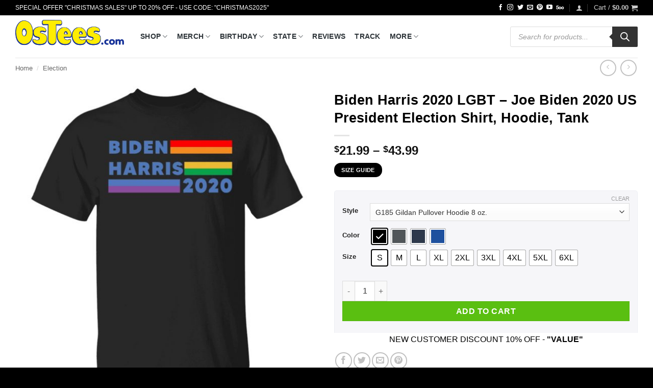

--- FILE ---
content_type: text/html; charset=UTF-8
request_url: https://www.0stees.com/products/biden-harris-2020-lgbt-joe-biden-2020-us-president-election-shirt-hoodie-tank/
body_size: 66990
content:
<!DOCTYPE html>
<html lang="en-US" prefix="og: https://ogp.me/ns#" class="loading-site no-js">
<head><meta charset="UTF-8" /><script>if(navigator.userAgent.match(/MSIE|Internet Explorer/i)||navigator.userAgent.match(/Trident\/7\..*?rv:11/i)){var href=document.location.href;if(!href.match(/[?&]nowprocket/)){if(href.indexOf("?")==-1){if(href.indexOf("#")==-1){document.location.href=href+"?nowprocket=1"}else{document.location.href=href.replace("#","?nowprocket=1#")}}else{if(href.indexOf("#")==-1){document.location.href=href+"&nowprocket=1"}else{document.location.href=href.replace("#","&nowprocket=1#")}}}}</script><script>(()=>{class RocketLazyLoadScripts{constructor(){this.v="2.0.2",this.userEvents=["keydown","keyup","mousedown","mouseup","mousemove","mouseover","mouseenter","mouseout","mouseleave","touchmove","touchstart","touchend","touchcancel","wheel","click","dblclick","input","visibilitychange"],this.attributeEvents=["onblur","onclick","oncontextmenu","ondblclick","onfocus","onmousedown","onmouseenter","onmouseleave","onmousemove","onmouseout","onmouseover","onmouseup","onmousewheel","onscroll","onsubmit"]}async t(){this.i(),this.o(),/iP(ad|hone)/.test(navigator.userAgent)&&this.h(),this.u(),this.l(this),this.m(),this.k(this),this.p(this),this._(),await Promise.all([this.R(),this.L()]),this.lastBreath=Date.now(),this.S(this),this.P(),this.D(),this.O(),this.M(),await this.C(this.delayedScripts.normal),await this.C(this.delayedScripts.defer),await this.C(this.delayedScripts.async),this.T("domReady"),await this.F(),await this.j(),await this.I(),this.T("windowLoad"),await this.A(),window.dispatchEvent(new Event("rocket-allScriptsLoaded")),this.everythingLoaded=!0,this.lastTouchEnd&&await new Promise((t=>setTimeout(t,500-Date.now()+this.lastTouchEnd))),this.H(),this.T("all"),this.U(),this.W()}i(){this.CSPIssue=sessionStorage.getItem("rocketCSPIssue"),document.addEventListener("securitypolicyviolation",(t=>{this.CSPIssue||"script-src-elem"!==t.violatedDirective||"data"!==t.blockedURI||(this.CSPIssue=!0,sessionStorage.setItem("rocketCSPIssue",!0))}),{isRocket:!0})}o(){window.addEventListener("pageshow",(t=>{this.persisted=t.persisted,this.realWindowLoadedFired=!0}),{isRocket:!0}),window.addEventListener("pagehide",(()=>{this.onFirstUserAction=null}),{isRocket:!0})}h(){let t;function e(e){t=e}window.addEventListener("touchstart",e,{isRocket:!0}),window.addEventListener("touchend",(function i(o){Math.abs(o.changedTouches[0].pageX-t.changedTouches[0].pageX)<10&&Math.abs(o.changedTouches[0].pageY-t.changedTouches[0].pageY)<10&&o.timeStamp-t.timeStamp<200&&(o.target.dispatchEvent(new PointerEvent("click",{target:o.target,bubbles:!0,cancelable:!0})),event.preventDefault(),window.removeEventListener("touchstart",e,{isRocket:!0}),window.removeEventListener("touchend",i,{isRocket:!0}))}),{isRocket:!0})}q(t){this.userActionTriggered||("mousemove"!==t.type||this.firstMousemoveIgnored?"keyup"===t.type||"mouseover"===t.type||"mouseout"===t.type||(this.userActionTriggered=!0,this.onFirstUserAction&&this.onFirstUserAction()):this.firstMousemoveIgnored=!0),"click"===t.type&&t.preventDefault(),this.savedUserEvents.length>0&&(t.stopPropagation(),t.stopImmediatePropagation()),"touchstart"===this.lastEvent&&"touchend"===t.type&&(this.lastTouchEnd=Date.now()),"click"===t.type&&(this.lastTouchEnd=0),this.lastEvent=t.type,this.savedUserEvents.push(t)}u(){this.savedUserEvents=[],this.userEventHandler=this.q.bind(this),this.userEvents.forEach((t=>window.addEventListener(t,this.userEventHandler,{passive:!1,isRocket:!0})))}U(){this.userEvents.forEach((t=>window.removeEventListener(t,this.userEventHandler,{passive:!1,isRocket:!0}))),this.savedUserEvents.forEach((t=>{t.target.dispatchEvent(new window[t.constructor.name](t.type,t))}))}m(){this.eventsMutationObserver=new MutationObserver((t=>{const e="return false";for(const i of t){if("attributes"===i.type){const t=i.target.getAttribute(i.attributeName);t&&t!==e&&(i.target.setAttribute("data-rocket-"+i.attributeName,t),i.target.setAttribute(i.attributeName,e))}"childList"===i.type&&i.addedNodes.forEach((t=>{if(t.nodeType===Node.ELEMENT_NODE)for(const i of t.attributes)this.attributeEvents.includes(i.name)&&i.value&&""!==i.value&&(t.setAttribute("data-rocket-"+i.name,i.value),t.setAttribute(i.name,e))}))}})),this.eventsMutationObserver.observe(document,{subtree:!0,childList:!0,attributeFilter:this.attributeEvents})}H(){this.eventsMutationObserver.disconnect(),this.attributeEvents.forEach((t=>{document.querySelectorAll("[data-rocket-"+t+"]").forEach((e=>{e.setAttribute(t,e.getAttribute("data-rocket-"+t)),e.removeAttribute("data-rocket-"+t)}))}))}k(t){Object.defineProperty(HTMLElement.prototype,"onclick",{get(){return this.rocketonclick},set(e){this.rocketonclick=e,this.setAttribute(t.everythingLoaded?"onclick":"data-rocket-onclick","this.rocketonclick(event)")}})}S(t){function e(e,i){let o=e[i];e[i]=null,Object.defineProperty(e,i,{get:()=>o,set(s){t.everythingLoaded?o=s:e["rocket"+i]=o=s}})}e(document,"onreadystatechange"),e(window,"onload"),e(window,"onpageshow");try{Object.defineProperty(document,"readyState",{get:()=>t.rocketReadyState,set(e){t.rocketReadyState=e},configurable:!0}),document.readyState="loading"}catch(t){console.log("WPRocket DJE readyState conflict, bypassing")}}l(t){this.originalAddEventListener=EventTarget.prototype.addEventListener,this.originalRemoveEventListener=EventTarget.prototype.removeEventListener,this.savedEventListeners=[],EventTarget.prototype.addEventListener=function(e,i,o){o&&o.isRocket||!t.B(e,this)&&!t.userEvents.includes(e)||t.B(e,this)&&!t.userActionTriggered||e.startsWith("rocket-")?t.originalAddEventListener.call(this,e,i,o):t.savedEventListeners.push({target:this,remove:!1,type:e,func:i,options:o})},EventTarget.prototype.removeEventListener=function(e,i,o){o&&o.isRocket||!t.B(e,this)&&!t.userEvents.includes(e)||t.B(e,this)&&!t.userActionTriggered||e.startsWith("rocket-")?t.originalRemoveEventListener.call(this,e,i,o):t.savedEventListeners.push({target:this,remove:!0,type:e,func:i,options:o})}}T(t){"all"===t&&(EventTarget.prototype.addEventListener=this.originalAddEventListener,EventTarget.prototype.removeEventListener=this.originalRemoveEventListener),this.savedEventListeners=this.savedEventListeners.filter((e=>{let i=e.type,o=e.target||window;return"domReady"===t&&"DOMContentLoaded"!==i&&"readystatechange"!==i||("windowLoad"===t&&"load"!==i&&"readystatechange"!==i&&"pageshow"!==i||(this.B(i,o)&&(i="rocket-"+i),e.remove?o.removeEventListener(i,e.func,e.options):o.addEventListener(i,e.func,e.options),!1))}))}p(t){let e;function i(e){return t.everythingLoaded?e:e.split(" ").map((t=>"load"===t||t.startsWith("load.")?"rocket-jquery-load":t)).join(" ")}function o(o){function s(e){const s=o.fn[e];o.fn[e]=o.fn.init.prototype[e]=function(){return this[0]===window&&t.userActionTriggered&&("string"==typeof arguments[0]||arguments[0]instanceof String?arguments[0]=i(arguments[0]):"object"==typeof arguments[0]&&Object.keys(arguments[0]).forEach((t=>{const e=arguments[0][t];delete arguments[0][t],arguments[0][i(t)]=e}))),s.apply(this,arguments),this}}if(o&&o.fn&&!t.allJQueries.includes(o)){const e={DOMContentLoaded:[],"rocket-DOMContentLoaded":[]};for(const t in e)document.addEventListener(t,(()=>{e[t].forEach((t=>t()))}),{isRocket:!0});o.fn.ready=o.fn.init.prototype.ready=function(i){function s(){parseInt(o.fn.jquery)>2?setTimeout((()=>i.bind(document)(o))):i.bind(document)(o)}return t.realDomReadyFired?!t.userActionTriggered||t.fauxDomReadyFired?s():e["rocket-DOMContentLoaded"].push(s):e.DOMContentLoaded.push(s),o([])},s("on"),s("one"),s("off"),t.allJQueries.push(o)}e=o}t.allJQueries=[],o(window.jQuery),Object.defineProperty(window,"jQuery",{get:()=>e,set(t){o(t)}})}P(){const t=new Map;document.write=document.writeln=function(e){const i=document.currentScript,o=document.createRange(),s=i.parentElement;let n=t.get(i);void 0===n&&(n=i.nextSibling,t.set(i,n));const a=document.createDocumentFragment();o.setStart(a,0),a.appendChild(o.createContextualFragment(e)),s.insertBefore(a,n)}}async R(){return new Promise((t=>{this.userActionTriggered?t():this.onFirstUserAction=t}))}async L(){return new Promise((t=>{document.addEventListener("DOMContentLoaded",(()=>{this.realDomReadyFired=!0,t()}),{isRocket:!0})}))}async I(){return this.realWindowLoadedFired?Promise.resolve():new Promise((t=>{window.addEventListener("load",t,{isRocket:!0})}))}M(){this.pendingScripts=[];this.scriptsMutationObserver=new MutationObserver((t=>{for(const e of t)e.addedNodes.forEach((t=>{"SCRIPT"!==t.tagName||t.noModule||t.isWPRocket||this.pendingScripts.push({script:t,promise:new Promise((e=>{const i=()=>{const i=this.pendingScripts.findIndex((e=>e.script===t));i>=0&&this.pendingScripts.splice(i,1),e()};t.addEventListener("load",i,{isRocket:!0}),t.addEventListener("error",i,{isRocket:!0}),setTimeout(i,1e3)}))})}))})),this.scriptsMutationObserver.observe(document,{childList:!0,subtree:!0})}async j(){await this.J(),this.pendingScripts.length?(await this.pendingScripts[0].promise,await this.j()):this.scriptsMutationObserver.disconnect()}D(){this.delayedScripts={normal:[],async:[],defer:[]},document.querySelectorAll("script[type$=rocketlazyloadscript]").forEach((t=>{t.hasAttribute("data-rocket-src")?t.hasAttribute("async")&&!1!==t.async?this.delayedScripts.async.push(t):t.hasAttribute("defer")&&!1!==t.defer||"module"===t.getAttribute("data-rocket-type")?this.delayedScripts.defer.push(t):this.delayedScripts.normal.push(t):this.delayedScripts.normal.push(t)}))}async _(){await this.L();let t=[];document.querySelectorAll("script[type$=rocketlazyloadscript][data-rocket-src]").forEach((e=>{let i=e.getAttribute("data-rocket-src");if(i&&!i.startsWith("data:")){i.startsWith("//")&&(i=location.protocol+i);try{const o=new URL(i).origin;o!==location.origin&&t.push({src:o,crossOrigin:e.crossOrigin||"module"===e.getAttribute("data-rocket-type")})}catch(t){}}})),t=[...new Map(t.map((t=>[JSON.stringify(t),t]))).values()],this.N(t,"preconnect")}async $(t){if(await this.G(),!0!==t.noModule||!("noModule"in HTMLScriptElement.prototype))return new Promise((e=>{let i;function o(){(i||t).setAttribute("data-rocket-status","executed"),e()}try{if(navigator.userAgent.includes("Firefox/")||""===navigator.vendor||this.CSPIssue)i=document.createElement("script"),[...t.attributes].forEach((t=>{let e=t.nodeName;"type"!==e&&("data-rocket-type"===e&&(e="type"),"data-rocket-src"===e&&(e="src"),i.setAttribute(e,t.nodeValue))})),t.text&&(i.text=t.text),t.nonce&&(i.nonce=t.nonce),i.hasAttribute("src")?(i.addEventListener("load",o,{isRocket:!0}),i.addEventListener("error",(()=>{i.setAttribute("data-rocket-status","failed-network"),e()}),{isRocket:!0}),setTimeout((()=>{i.isConnected||e()}),1)):(i.text=t.text,o()),i.isWPRocket=!0,t.parentNode.replaceChild(i,t);else{const i=t.getAttribute("data-rocket-type"),s=t.getAttribute("data-rocket-src");i?(t.type=i,t.removeAttribute("data-rocket-type")):t.removeAttribute("type"),t.addEventListener("load",o,{isRocket:!0}),t.addEventListener("error",(i=>{this.CSPIssue&&i.target.src.startsWith("data:")?(console.log("WPRocket: CSP fallback activated"),t.removeAttribute("src"),this.$(t).then(e)):(t.setAttribute("data-rocket-status","failed-network"),e())}),{isRocket:!0}),s?(t.fetchPriority="high",t.removeAttribute("data-rocket-src"),t.src=s):t.src="data:text/javascript;base64,"+window.btoa(unescape(encodeURIComponent(t.text)))}}catch(i){t.setAttribute("data-rocket-status","failed-transform"),e()}}));t.setAttribute("data-rocket-status","skipped")}async C(t){const e=t.shift();return e?(e.isConnected&&await this.$(e),this.C(t)):Promise.resolve()}O(){this.N([...this.delayedScripts.normal,...this.delayedScripts.defer,...this.delayedScripts.async],"preload")}N(t,e){this.trash=this.trash||[];let i=!0;var o=document.createDocumentFragment();t.forEach((t=>{const s=t.getAttribute&&t.getAttribute("data-rocket-src")||t.src;if(s&&!s.startsWith("data:")){const n=document.createElement("link");n.href=s,n.rel=e,"preconnect"!==e&&(n.as="script",n.fetchPriority=i?"high":"low"),t.getAttribute&&"module"===t.getAttribute("data-rocket-type")&&(n.crossOrigin=!0),t.crossOrigin&&(n.crossOrigin=t.crossOrigin),t.integrity&&(n.integrity=t.integrity),t.nonce&&(n.nonce=t.nonce),o.appendChild(n),this.trash.push(n),i=!1}})),document.head.appendChild(o)}W(){this.trash.forEach((t=>t.remove()))}async F(){try{document.readyState="interactive"}catch(t){}this.fauxDomReadyFired=!0;try{await this.G(),document.dispatchEvent(new Event("rocket-readystatechange")),await this.G(),document.rocketonreadystatechange&&document.rocketonreadystatechange(),await this.G(),document.dispatchEvent(new Event("rocket-DOMContentLoaded")),await this.G(),window.dispatchEvent(new Event("rocket-DOMContentLoaded"))}catch(t){console.error(t)}}async A(){try{document.readyState="complete"}catch(t){}try{await this.G(),document.dispatchEvent(new Event("rocket-readystatechange")),await this.G(),document.rocketonreadystatechange&&document.rocketonreadystatechange(),await this.G(),window.dispatchEvent(new Event("rocket-load")),await this.G(),window.rocketonload&&window.rocketonload(),await this.G(),this.allJQueries.forEach((t=>t(window).trigger("rocket-jquery-load"))),await this.G();const t=new Event("rocket-pageshow");t.persisted=this.persisted,window.dispatchEvent(t),await this.G(),window.rocketonpageshow&&window.rocketonpageshow({persisted:this.persisted})}catch(t){console.error(t)}}async G(){Date.now()-this.lastBreath>45&&(await this.J(),this.lastBreath=Date.now())}async J(){return document.hidden?new Promise((t=>setTimeout(t))):new Promise((t=>requestAnimationFrame(t)))}B(t,e){return e===document&&"readystatechange"===t||(e===document&&"DOMContentLoaded"===t||(e===window&&"DOMContentLoaded"===t||(e===window&&"load"===t||e===window&&"pageshow"===t)))}static run(){(new RocketLazyLoadScripts).t()}}RocketLazyLoadScripts.run()})();</script>
	
	<link rel="profile" href="https://gmpg.org/xfn/11" />
	<link rel="pingback" href="https://www.0stees.com/xmlrpc.php" />

	<script type="rocketlazyloadscript">(function(html){html.className = html.className.replace(/\bno-js\b/,'js')})(document.documentElement);</script>
<meta name="viewport" content="width=device-width, initial-scale=1" />
<!-- Search Engine Optimization by Rank Math PRO - https://rankmath.com/ -->
<title>Biden Harris 2020 LGBT - Joe Biden 2020 US President Election Shirt, Hoodie, Tank - 0sTees</title>
<meta name="description" content="Welcome to 0STEES, It’s never been more fun besides making your own t-shirts cheap anytime. You can buy this product Biden Harris 2020 LGBT - Joe Biden 2020"/>
<meta name="robots" content="follow, index, max-snippet:-1, max-video-preview:-1, max-image-preview:large"/>
<link rel="canonical" href="https://www.0stees.com/products/biden-harris-2020-lgbt-joe-biden-2020-us-president-election-shirt-hoodie-tank/" />
<meta property="og:locale" content="en_US" />
<meta property="og:type" content="product" />
<meta property="og:title" content="Biden Harris 2020 LGBT - Joe Biden 2020 US President Election Shirt, Hoodie, Tank - 0sTees" />
<meta property="og:description" content="Welcome to 0STEES, It’s never been more fun besides making your own t-shirts cheap anytime. You can buy this product Biden Harris 2020 LGBT - Joe Biden 2020" />
<meta property="og:url" content="https://www.0stees.com/products/biden-harris-2020-lgbt-joe-biden-2020-us-president-election-shirt-hoodie-tank/" />
<meta property="og:site_name" content="0sTees.com | Funny T-shirt, Movie T-shirt, TV Shirt &amp; Video Game Tees" />
<meta property="og:updated_time" content="2023-11-20T04:45:01+00:00" />
<meta property="og:image" content="https://www.0stees.com/wp-content/uploads/2020/09/redirect-288.jpg" />
<meta property="og:image:secure_url" content="https://www.0stees.com/wp-content/uploads/2020/09/redirect-288.jpg" />
<meta property="og:image:width" content="1155" />
<meta property="og:image:height" content="1155" />
<meta property="og:image:alt" content="Biden Harris 2020 LGBT &#8211; Joe Biden 2020 US President Election Shirt, Hoodie, Tank" />
<meta property="og:image:type" content="image/jpeg" />
<meta property="product:availability" content="instock" />
<meta property="product:retailer_item_id" content="cc-1049-9953-88447064-1598940731298" />
<meta name="twitter:card" content="summary_large_image" />
<meta name="twitter:title" content="Biden Harris 2020 LGBT - Joe Biden 2020 US President Election Shirt, Hoodie, Tank - 0sTees" />
<meta name="twitter:description" content="Welcome to 0STEES, It’s never been more fun besides making your own t-shirts cheap anytime. You can buy this product Biden Harris 2020 LGBT - Joe Biden 2020" />
<meta name="twitter:image" content="https://www.0stees.com/wp-content/uploads/2020/09/redirect-288.jpg" />
<meta name="twitter:label1" content="Price" />
<meta name="twitter:data1" content="&#036;21.99 - &#036;43.99" />
<meta name="twitter:label2" content="Availability" />
<meta name="twitter:data2" content="In stock" />
<!-- /Rank Math WordPress SEO plugin -->

<link rel='dns-prefetch' href='//www.googletagmanager.com' />

<link rel='prefetch' href='https://www.0stees.com/wp-content/themes/flatsome/assets/js/flatsome.js?ver=e2eddd6c228105dac048' />
<link rel='prefetch' href='https://www.0stees.com/wp-content/themes/flatsome/assets/js/chunk.slider.js?ver=3.20.4' />
<link rel='prefetch' href='https://www.0stees.com/wp-content/themes/flatsome/assets/js/chunk.popups.js?ver=3.20.4' />
<link rel='prefetch' href='https://www.0stees.com/wp-content/themes/flatsome/assets/js/chunk.tooltips.js?ver=3.20.4' />
<link rel='prefetch' href='https://www.0stees.com/wp-content/themes/flatsome/assets/js/woocommerce.js?ver=1c9be63d628ff7c3ff4c' />
<link rel="alternate" type="application/rss+xml" title="0sTees &raquo; Feed" href="https://www.0stees.com/feed/" />
<link rel="alternate" type="application/rss+xml" title="0sTees &raquo; Comments Feed" href="https://www.0stees.com/comments/feed/" />
<link rel="alternate" type="application/rss+xml" title="0sTees &raquo; Biden Harris 2020 LGBT &#8211; Joe Biden 2020 US President Election Shirt, Hoodie, Tank Comments Feed" href="https://www.0stees.com/products/biden-harris-2020-lgbt-joe-biden-2020-us-president-election-shirt-hoodie-tank/feed/" />
<link rel="alternate" title="oEmbed (JSON)" type="application/json+oembed" href="https://www.0stees.com/wp-json/oembed/1.0/embed?url=https%3A%2F%2Fwww.0stees.com%2Fproducts%2Fbiden-harris-2020-lgbt-joe-biden-2020-us-president-election-shirt-hoodie-tank%2F" />
<link rel="alternate" title="oEmbed (XML)" type="text/xml+oembed" href="https://www.0stees.com/wp-json/oembed/1.0/embed?url=https%3A%2F%2Fwww.0stees.com%2Fproducts%2Fbiden-harris-2020-lgbt-joe-biden-2020-us-president-election-shirt-hoodie-tank%2F&#038;format=xml" />
<style id='wp-img-auto-sizes-contain-inline-css' type='text/css'>
img:is([sizes=auto i],[sizes^="auto," i]){contain-intrinsic-size:3000px 1500px}
/*# sourceURL=wp-img-auto-sizes-contain-inline-css */
</style>
<link data-minify="1" rel='stylesheet' id='dashicons-css' href='https://www.0stees.com/wp-content/cache/min/1/wp-includes/css/dashicons.min.css?ver=1769042996' type='text/css' media='all' />
<link rel='stylesheet' id='admin-bar-css' href='https://www.0stees.com/wp-includes/css/admin-bar.min.css?ver=6.9' type='text/css' media='all' />
<style id='admin-bar-inline-css' type='text/css'>

    /* Hide CanvasJS credits for P404 charts specifically */
    #p404RedirectChart .canvasjs-chart-credit {
        display: none !important;
    }
    
    #p404RedirectChart canvas {
        border-radius: 6px;
    }

    .p404-redirect-adminbar-weekly-title {
        font-weight: bold;
        font-size: 14px;
        color: #fff;
        margin-bottom: 6px;
    }

    #wpadminbar #wp-admin-bar-p404_free_top_button .ab-icon:before {
        content: "\f103";
        color: #dc3545;
        top: 3px;
    }
    
    #wp-admin-bar-p404_free_top_button .ab-item {
        min-width: 80px !important;
        padding: 0px !important;
    }
    
    /* Ensure proper positioning and z-index for P404 dropdown */
    .p404-redirect-adminbar-dropdown-wrap { 
        min-width: 0; 
        padding: 0;
        position: static !important;
    }
    
    #wpadminbar #wp-admin-bar-p404_free_top_button_dropdown {
        position: static !important;
    }
    
    #wpadminbar #wp-admin-bar-p404_free_top_button_dropdown .ab-item {
        padding: 0 !important;
        margin: 0 !important;
    }
    
    .p404-redirect-dropdown-container {
        min-width: 340px;
        padding: 18px 18px 12px 18px;
        background: #23282d !important;
        color: #fff;
        border-radius: 12px;
        box-shadow: 0 8px 32px rgba(0,0,0,0.25);
        margin-top: 10px;
        position: relative !important;
        z-index: 999999 !important;
        display: block !important;
        border: 1px solid #444;
    }
    
    /* Ensure P404 dropdown appears on hover */
    #wpadminbar #wp-admin-bar-p404_free_top_button .p404-redirect-dropdown-container { 
        display: none !important;
    }
    
    #wpadminbar #wp-admin-bar-p404_free_top_button:hover .p404-redirect-dropdown-container { 
        display: block !important;
    }
    
    #wpadminbar #wp-admin-bar-p404_free_top_button:hover #wp-admin-bar-p404_free_top_button_dropdown .p404-redirect-dropdown-container {
        display: block !important;
    }
    
    .p404-redirect-card {
        background: #2c3338;
        border-radius: 8px;
        padding: 18px 18px 12px 18px;
        box-shadow: 0 2px 8px rgba(0,0,0,0.07);
        display: flex;
        flex-direction: column;
        align-items: flex-start;
        border: 1px solid #444;
    }
    
    .p404-redirect-btn {
        display: inline-block;
        background: #dc3545;
        color: #fff !important;
        font-weight: bold;
        padding: 5px 22px;
        border-radius: 8px;
        text-decoration: none;
        font-size: 17px;
        transition: background 0.2s, box-shadow 0.2s;
        margin-top: 8px;
        box-shadow: 0 2px 8px rgba(220,53,69,0.15);
        text-align: center;
        line-height: 1.6;
    }
    
    .p404-redirect-btn:hover {
        background: #c82333;
        color: #fff !important;
        box-shadow: 0 4px 16px rgba(220,53,69,0.25);
    }
    
    /* Prevent conflicts with other admin bar dropdowns */
    #wpadminbar .ab-top-menu > li:hover > .ab-item,
    #wpadminbar .ab-top-menu > li.hover > .ab-item {
        z-index: auto;
    }
    
    #wpadminbar #wp-admin-bar-p404_free_top_button:hover > .ab-item {
        z-index: 999998 !important;
    }
    
/*# sourceURL=admin-bar-inline-css */
</style>
<style id='woocommerce-inline-inline-css' type='text/css'>
.woocommerce form .form-row .required { visibility: visible; }
/*# sourceURL=woocommerce-inline-inline-css */
</style>
<link data-minify="1" rel='stylesheet' id='wcz-frontend-css' href='https://www.0stees.com/wp-content/cache/background-css/1/www.0stees.com/wp-content/cache/min/1/wp-content/plugins/woocustomizer/assets/css/frontend.css?ver=1769042996&wpr_t=1769056702' type='text/css' media='all' />
<link rel='stylesheet' id='woo-variation-swatches-css' href='https://www.0stees.com/wp-content/plugins/woo-variation-swatches/assets/css/frontend.min.css?ver=1763000737' type='text/css' media='all' />
<style id='woo-variation-swatches-inline-css' type='text/css'>
:root {
--wvs-tick:url("data:image/svg+xml;utf8,%3Csvg filter='drop-shadow(0px 0px 2px rgb(0 0 0 / .8))' xmlns='http://www.w3.org/2000/svg'  viewBox='0 0 30 30'%3E%3Cpath fill='none' stroke='%23ffffff' stroke-linecap='round' stroke-linejoin='round' stroke-width='4' d='M4 16L11 23 27 7'/%3E%3C/svg%3E");

--wvs-cross:url("data:image/svg+xml;utf8,%3Csvg filter='drop-shadow(0px 0px 5px rgb(255 255 255 / .6))' xmlns='http://www.w3.org/2000/svg' width='72px' height='72px' viewBox='0 0 24 24'%3E%3Cpath fill='none' stroke='%23ff0000' stroke-linecap='round' stroke-width='0.6' d='M5 5L19 19M19 5L5 19'/%3E%3C/svg%3E");
--wvs-single-product-item-width:30px;
--wvs-single-product-item-height:30px;
--wvs-single-product-item-font-size:16px}
/*# sourceURL=woo-variation-swatches-inline-css */
</style>
<link rel='stylesheet' id='dgwt-wcas-style-css' href='https://www.0stees.com/wp-content/cache/background-css/1/www.0stees.com/wp-content/plugins/ajax-search-for-woocommerce/assets/css/style.min.css?ver=1.32.2&wpr_t=1769056702' type='text/css' media='all' />
<link data-minify="1" rel='stylesheet' id='wcpa-frontend-css' href='https://www.0stees.com/wp-content/cache/background-css/1/www.0stees.com/wp-content/cache/min/1/wp-content/plugins/woo-custom-product-addons-pro/assets/css/style_1.css?ver=1769042996&wpr_t=1769056702' type='text/css' media='all' />
<style id='wcz-customizer-custom-css-inline-css' type='text/css'>
body.woocommerce form.woocommerce-ordering{display:none !important;}body.woocommerce p.woocommerce-result-count{display:none !important;}body.single-product .product_meta .sku_wrapper{display:none !important;}body.single-product .product_meta .posted_in{display:none !important;}
/*# sourceURL=wcz-customizer-custom-css-inline-css */
</style>
<link data-minify="1" rel='stylesheet' id='flatsome-main-css' href='https://www.0stees.com/wp-content/cache/background-css/1/www.0stees.com/wp-content/cache/min/1/wp-content/themes/flatsome/assets/css/flatsome.css?ver=1769042996&wpr_t=1769056702' type='text/css' media='all' />
<style id='flatsome-main-inline-css' type='text/css'>
@font-face {
				font-family: "fl-icons";
				font-display: block;
				src: url(https://www.0stees.com/wp-content/themes/flatsome/assets/css/icons/fl-icons.eot?v=3.20.4);
				src:
					url(https://www.0stees.com/wp-content/themes/flatsome/assets/css/icons/fl-icons.eot#iefix?v=3.20.4) format("embedded-opentype"),
					url(https://www.0stees.com/wp-content/themes/flatsome/assets/css/icons/fl-icons.woff2?v=3.20.4) format("woff2"),
					url(https://www.0stees.com/wp-content/themes/flatsome/assets/css/icons/fl-icons.ttf?v=3.20.4) format("truetype"),
					url(https://www.0stees.com/wp-content/themes/flatsome/assets/css/icons/fl-icons.woff?v=3.20.4) format("woff"),
					url(https://www.0stees.com/wp-content/themes/flatsome/assets/css/icons/fl-icons.svg?v=3.20.4#fl-icons) format("svg");
			}
/*# sourceURL=flatsome-main-inline-css */
</style>
<link data-minify="1" rel='stylesheet' id='flatsome-shop-css' href='https://www.0stees.com/wp-content/cache/min/1/wp-content/themes/flatsome/assets/css/flatsome-shop.css?ver=1769042996' type='text/css' media='all' />
<link data-minify="1" rel='stylesheet' id='flatsome-style-css' href='https://www.0stees.com/wp-content/cache/min/1/wp-content/themes/flatsome-child/style.css?ver=1769042996' type='text/css' media='all' />
<style id='rocket-lazyload-inline-css' type='text/css'>
.rll-youtube-player{position:relative;padding-bottom:56.23%;height:0;overflow:hidden;max-width:100%;}.rll-youtube-player:focus-within{outline: 2px solid currentColor;outline-offset: 5px;}.rll-youtube-player iframe{position:absolute;top:0;left:0;width:100%;height:100%;z-index:100;background:0 0}.rll-youtube-player img{bottom:0;display:block;left:0;margin:auto;max-width:100%;width:100%;position:absolute;right:0;top:0;border:none;height:auto;-webkit-transition:.4s all;-moz-transition:.4s all;transition:.4s all}.rll-youtube-player img:hover{-webkit-filter:brightness(75%)}.rll-youtube-player .play{height:100%;width:100%;left:0;top:0;position:absolute;background:var(--wpr-bg-af324e7c-acba-4272-89f8-55dcd16b73cf) no-repeat center;background-color: transparent !important;cursor:pointer;border:none;}
/*# sourceURL=rocket-lazyload-inline-css */
</style>
<script type="text/javascript" src="https://www.0stees.com/wp-includes/js/jquery/jquery.min.js?ver=3.7.1" id="jquery-core-js" data-rocket-defer defer></script>
<script type="rocketlazyloadscript" data-rocket-type="text/javascript" data-rocket-src="https://www.0stees.com/wp-content/plugins/woocommerce/assets/js/jquery-blockui/jquery.blockUI.min.js?ver=2.7.0-wc.10.4.3" id="wc-jquery-blockui-js" data-wp-strategy="defer" data-rocket-defer defer></script>
<script type="text/javascript" id="wc-add-to-cart-js-extra">
/* <![CDATA[ */
var wc_add_to_cart_params = {"ajax_url":"/wp-admin/admin-ajax.php","wc_ajax_url":"/?wc-ajax=%%endpoint%%","i18n_view_cart":"View cart","cart_url":"https://www.0stees.com/cart/","is_cart":"","cart_redirect_after_add":"yes"};
//# sourceURL=wc-add-to-cart-js-extra
/* ]]> */
</script>
<script type="rocketlazyloadscript" data-rocket-type="text/javascript" data-rocket-src="https://www.0stees.com/wp-content/plugins/woocommerce/assets/js/frontend/add-to-cart.min.js?ver=10.4.3" id="wc-add-to-cart-js" defer="defer" data-wp-strategy="defer"></script>
<script type="text/javascript" id="wc-single-product-js-extra">
/* <![CDATA[ */
var wc_single_product_params = {"i18n_required_rating_text":"Please select a rating","i18n_rating_options":["1 of 5 stars","2 of 5 stars","3 of 5 stars","4 of 5 stars","5 of 5 stars"],"i18n_product_gallery_trigger_text":"View full-screen image gallery","review_rating_required":"yes","flexslider":{"rtl":false,"animation":"slide","smoothHeight":true,"directionNav":false,"controlNav":"thumbnails","slideshow":false,"animationSpeed":500,"animationLoop":false,"allowOneSlide":false},"zoom_enabled":"","zoom_options":[],"photoswipe_enabled":"","photoswipe_options":{"shareEl":false,"closeOnScroll":false,"history":false,"hideAnimationDuration":0,"showAnimationDuration":0},"flexslider_enabled":""};
//# sourceURL=wc-single-product-js-extra
/* ]]> */
</script>
<script type="text/javascript" src="https://www.0stees.com/wp-content/plugins/woocommerce/assets/js/frontend/single-product.min.js?ver=10.4.3" id="wc-single-product-js" defer="defer" data-wp-strategy="defer"></script>
<script type="rocketlazyloadscript" data-rocket-type="text/javascript" data-rocket-src="https://www.0stees.com/wp-content/plugins/woocommerce/assets/js/js-cookie/js.cookie.min.js?ver=2.1.4-wc.10.4.3" id="wc-js-cookie-js" data-wp-strategy="defer" data-rocket-defer defer></script>
<script type="text/javascript" id="woo-stamped-io-public-custom-js-extra">
/* <![CDATA[ */
var Woo_stamped = {"pub_key":"pubkey-UQj839p767F6S2tS98684kJO5imbcA","store_hash":"","url":"www.0stees.com"};
//# sourceURL=woo-stamped-io-public-custom-js-extra
/* ]]> */
</script>
<script type="rocketlazyloadscript" data-minify="1" data-rocket-type="text/javascript" data-rocket-src="https://www.0stees.com/wp-content/cache/min/1/wp-content/plugins/stampedio-product-reviews/assets/js/woo-stamped.io-public.js?ver=1769042996" id="woo-stamped-io-public-custom-js" data-rocket-defer defer></script>

<!-- Google tag (gtag.js) snippet added by Site Kit -->
<!-- Google Analytics snippet added by Site Kit -->
<script type="rocketlazyloadscript" data-rocket-type="text/javascript" data-rocket-src="https://www.googletagmanager.com/gtag/js?id=GT-NFXRQG7" id="google_gtagjs-js" async></script>
<script type="rocketlazyloadscript" data-rocket-type="text/javascript" id="google_gtagjs-js-after">
/* <![CDATA[ */
window.dataLayer = window.dataLayer || [];function gtag(){dataLayer.push(arguments);}
gtag("set","linker",{"domains":["www.0stees.com"]});
gtag("js", new Date());
gtag("set", "developer_id.dZTNiMT", true);
gtag("config", "GT-NFXRQG7");
//# sourceURL=google_gtagjs-js-after
/* ]]> */
</script>
<link rel="https://api.w.org/" href="https://www.0stees.com/wp-json/" /><link rel="alternate" title="JSON" type="application/json" href="https://www.0stees.com/wp-json/wp/v2/product/1553865" /><link rel="EditURI" type="application/rsd+xml" title="RSD" href="https://www.0stees.com/xmlrpc.php?rsd" />
<meta name="generator" content="WordPress 6.9" />
<link rel='shortlink' href='https://www.0stees.com/?p=1553865' />
<meta name="generator" content="Site Kit by Google 1.170.0" />		<style>
			.dgwt-wcas-ico-magnifier,.dgwt-wcas-ico-magnifier-handler{max-width:20px}.dgwt-wcas-search-wrapp{max-width:600px}		</style>
			<style>
		.dgwt-wcas-flatsome-up {
			margin-top: -40vh;
		}

		#search-lightbox .dgwt-wcas-sf-wrapp input[type=search].dgwt-wcas-search-input {
			height: 60px;
			font-size: 20px;
		}

		#search-lightbox .dgwt-wcas-search-wrapp {
			-webkit-transition: all 100ms ease-in-out;
			-moz-transition: all 100ms ease-in-out;
			-ms-transition: all 100ms ease-in-out;
			-o-transition: all 100ms ease-in-out;
			transition: all 100ms ease-in-out;
		}

		#search-lightbox .dgwt-wcas-sf-wrapp .dgwt-wcas-search-submit:before {
			top: 21px;
		}

		.dgwt-wcas-overlay-mobile-on .mfp-wrap .mfp-content {
			width: 100vw;
		}

		.dgwt-wcas-overlay-mobile-on .mfp-wrap,
		.dgwt-wcas-overlay-mobile-on .mfp-close,
		.dgwt-wcas-overlay-mobile-on .nav-sidebar {
			display: none;
		}

		.dgwt-wcas-overlay-mobile-on .main-menu-overlay {
			display: none;
		}

		.dgwt-wcas-open .header-search-dropdown .nav-dropdown {
			opacity: 1;
			max-height: inherit;
			left: -15px !important;
		}

		.dgwt-wcas-open:not(.dgwt-wcas-theme-flatsome-dd-sc) .nav-right .header-search-dropdown .nav-dropdown {
			left: auto;
			/*right: -15px;*/
		}

		.dgwt-wcas-theme-flatsome .nav-dropdown .dgwt-wcas-search-wrapp {
			min-width: 450px;
		}

		.header-search-form {
			min-width: 250px;
		}
	</style>
			<noscript><style>.woocommerce-product-gallery{ opacity: 1 !important; }</style></noscript>
	
<!-- Schema & Structured Data For WP v1.54.2 - -->
<script type="application/ld+json" class="saswp-schema-markup-output">
[{"@context":"https:\/\/schema.org\/","@graph":[{"@context":"https:\/\/schema.org\/","@type":"SiteNavigationElement","@id":"https:\/\/www.0stees.com\/#shop","name":"SHOP","url":"https:\/\/www.0stees.com\/"},{"@context":"https:\/\/schema.org\/","@type":"SiteNavigationElement","@id":"https:\/\/www.0stees.com\/#trends","name":"TRENDS","url":"https:\/\/www.0stees.com\/"},{"@context":"https:\/\/schema.org\/","@type":"SiteNavigationElement","@id":"https:\/\/www.0stees.com\/#trending","name":"Trending","url":"https:\/\/www.0stees.com\/collection\/trending\/"},{"@context":"https:\/\/schema.org\/","@type":"SiteNavigationElement","@id":"https:\/\/www.0stees.com\/#new-designs","name":"New Designs","url":"https:\/\/www.0stees.com\/collection\/new-designs\/"},{"@context":"https:\/\/schema.org\/","@type":"SiteNavigationElement","@id":"https:\/\/www.0stees.com\/#new-arrivals","name":"New Arrivals","url":"https:\/\/www.0stees.com\/collection\/new-arrivals\/"},{"@context":"https:\/\/schema.org\/","@type":"SiteNavigationElement","@id":"https:\/\/www.0stees.com\/#christmas","name":"Christmas","url":"https:\/\/www.0stees.com\/collection\/christmas\/"},{"@context":"https:\/\/schema.org\/","@type":"SiteNavigationElement","@id":"https:\/\/www.0stees.com\/#halloween","name":"Halloween","url":"https:\/\/www.0stees.com\/collection\/halloween\/"},{"@context":"https:\/\/schema.org\/","@type":"SiteNavigationElement","@id":"https:\/\/www.0stees.com\/#fathers-day","name":"Father\u2019s Day","url":"https:\/\/www.0stees.com\/collection\/fathers-day\/"},{"@context":"https:\/\/schema.org\/","@type":"SiteNavigationElement","@id":"https:\/\/www.0stees.com\/#mothers-day","name":"Mother\u2019s Day","url":"https:\/\/www.0stees.com\/collection\/mothers-day\/"},{"@context":"https:\/\/schema.org\/","@type":"SiteNavigationElement","@id":"https:\/\/www.0stees.com\/#independence-day","name":"Independence Day","url":"https:\/\/www.0stees.com\/collection\/independence-day\/"},{"@context":"https:\/\/schema.org\/","@type":"SiteNavigationElement","@id":"https:\/\/www.0stees.com\/#st-patricks-day","name":"St Patrick\u2019s Day","url":"https:\/\/www.0stees.com\/collection\/st-patricks-day\/"},{"@context":"https:\/\/schema.org\/","@type":"SiteNavigationElement","@id":"https:\/\/www.0stees.com\/#thanksgiving-day","name":"Thanksgiving Day","url":"https:\/\/www.0stees.com\/collection\/thanksgiving-day\/"},{"@context":"https:\/\/schema.org\/","@type":"SiteNavigationElement","@id":"https:\/\/www.0stees.com\/#veterans-day","name":"Veterans Day","url":"https:\/\/www.0stees.com\/collection\/veteran-warrior\/"},{"@context":"https:\/\/schema.org\/","@type":"SiteNavigationElement","@id":"https:\/\/www.0stees.com\/#all","name":"All","url":"https:\/\/www.0stees.com\/"},{"@context":"https:\/\/schema.org\/","@type":"SiteNavigationElement","@id":"https:\/\/www.0stees.com\/#best-selling","name":"Best Selling","url":"https:\/\/www.0stees.com\/collection\/best-selling\/"},{"@context":"https:\/\/schema.org\/","@type":"SiteNavigationElement","@id":"https:\/\/www.0stees.com\/#autism","name":"Autism","url":"https:\/\/www.0stees.com\/collection\/autism\/"},{"@context":"https:\/\/schema.org\/","@type":"SiteNavigationElement","@id":"https:\/\/www.0stees.com\/#animals-dog-cat","name":"Animals Dog Cat","url":"https:\/\/www.0stees.com\/collection\/animals-dog-cat\/"},{"@context":"https:\/\/schema.org\/","@type":"SiteNavigationElement","@id":"https:\/\/www.0stees.com\/#anime","name":"Anime","url":"https:\/\/www.0stees.com\/collection\/anime\/"},{"@context":"https:\/\/schema.org\/","@type":"SiteNavigationElement","@id":"https:\/\/www.0stees.com\/#awareness","name":"Awareness","url":"https:\/\/www.0stees.com\/collection\/awareness\/"},{"@context":"https:\/\/schema.org\/","@type":"SiteNavigationElement","@id":"https:\/\/www.0stees.com\/#bc-limited","name":"BC Limited","url":"https:\/\/www.0stees.com\/collection\/bc-limited\/"},{"@context":"https:\/\/schema.org\/","@type":"SiteNavigationElement","@id":"https:\/\/www.0stees.com\/#branded","name":"Branded","url":"https:\/\/www.0stees.com\/collection\/branded\/"},{"@context":"https:\/\/schema.org\/","@type":"SiteNavigationElement","@id":"https:\/\/www.0stees.com\/#camping","name":"Camping","url":"https:\/\/www.0stees.com\/collection\/camping\/"},{"@context":"https:\/\/schema.org\/","@type":"SiteNavigationElement","@id":"https:\/\/www.0stees.com\/#election","name":"Election","url":"https:\/\/www.0stees.com\/collection\/election\/"},{"@context":"https:\/\/schema.org\/","@type":"SiteNavigationElement","@id":"https:\/\/www.0stees.com\/#employee-owned","name":"Employee-Owned","url":"https:\/\/www.0stees.com\/collection\/employee-owned\/"},{"@context":"https:\/\/schema.org\/","@type":"SiteNavigationElement","@id":"https:\/\/www.0stees.com\/#family","name":"Family","url":"https:\/\/www.0stees.com\/collection\/family\/"},{"@context":"https:\/\/schema.org\/","@type":"SiteNavigationElement","@id":"https:\/\/www.0stees.com\/#fitness-gym","name":"Fitness Gym","url":"https:\/\/www.0stees.com\/collection\/fitness-gym\/"},{"@context":"https:\/\/schema.org\/","@type":"SiteNavigationElement","@id":"https:\/\/www.0stees.com\/#fishing-hunting","name":"Fishing & Hunting","url":"https:\/\/www.0stees.com\/collection\/fishing-hunting\/"},{"@context":"https:\/\/schema.org\/","@type":"SiteNavigationElement","@id":"https:\/\/www.0stees.com\/#funny-quotes","name":"Funny Quotes","url":"https:\/\/www.0stees.com\/collection\/funny-quotes\/"},{"@context":"https:\/\/schema.org\/","@type":"SiteNavigationElement","@id":"https:\/\/www.0stees.com\/#graduate","name":"Graduate","url":"https:\/\/www.0stees.com\/collection\/graduate\/"},{"@context":"https:\/\/schema.org\/","@type":"SiteNavigationElement","@id":"https:\/\/www.0stees.com\/#jobs","name":"Jobs","url":"https:\/\/www.0stees.com\/collection\/jobs\/"},{"@context":"https:\/\/schema.org\/","@type":"SiteNavigationElement","@id":"https:\/\/www.0stees.com\/#lgbt","name":"LGBT","url":"https:\/\/www.0stees.com\/collection\/lgbt\/"},{"@context":"https:\/\/schema.org\/","@type":"SiteNavigationElement","@id":"https:\/\/www.0stees.com\/#karate","name":"Karate","url":"https:\/\/www.0stees.com\/collection\/karate\/"},{"@context":"https:\/\/schema.org\/","@type":"SiteNavigationElement","@id":"https:\/\/www.0stees.com\/#personalize","name":"Personalize","url":"https:\/\/www.0stees.com\/collection\/personalize\/"},{"@context":"https:\/\/schema.org\/","@type":"SiteNavigationElement","@id":"https:\/\/www.0stees.com\/#yoopers-humor","name":"Yoopers Humor","url":"https:\/\/www.0stees.com\/collection\/yoopers-humor\/"},{"@context":"https:\/\/schema.org\/","@type":"SiteNavigationElement","@id":"https:\/\/www.0stees.com\/#styles","name":"Styles","url":"https:\/\/www.0stees.com\/"},{"@context":"https:\/\/schema.org\/","@type":"SiteNavigationElement","@id":"https:\/\/www.0stees.com\/#apparel","name":"Apparel","url":"https:\/\/www.0stees.com\/collection\/apparel\/"},{"@context":"https:\/\/schema.org\/","@type":"SiteNavigationElement","@id":"https:\/\/www.0stees.com\/#coffee-mugs","name":"Coffee Mugs","url":"https:\/\/www.0stees.com\/collection\/coffee-mugs\/"},{"@context":"https:\/\/schema.org\/","@type":"SiteNavigationElement","@id":"https:\/\/www.0stees.com\/#face-mask","name":"Face Mask","url":"https:\/\/www.0stees.com\/collection\/face-mask\/"},{"@context":"https:\/\/schema.org\/","@type":"SiteNavigationElement","@id":"https:\/\/www.0stees.com\/#posters","name":"Posters","url":"https:\/\/www.0stees.com\/collection\/posters\/"},{"@context":"https:\/\/schema.org\/","@type":"SiteNavigationElement","@id":"https:\/\/www.0stees.com\/#socks","name":"Socks","url":"https:\/\/www.0stees.com\/collection\/socks\/"},{"@context":"https:\/\/schema.org\/","@type":"SiteNavigationElement","@id":"https:\/\/www.0stees.com\/#stickers","name":"Stickers","url":"https:\/\/www.0stees.com\/collection\/stickers\/"},{"@context":"https:\/\/schema.org\/","@type":"SiteNavigationElement","@id":"https:\/\/www.0stees.com\/#merch","name":"MERCH","url":"https:\/\/www.0stees.com\/"},{"@context":"https:\/\/schema.org\/","@type":"SiteNavigationElement","@id":"https:\/\/www.0stees.com\/#band","name":"Band","url":"https:\/\/www.0stees.com\/"},{"@context":"https:\/\/schema.org\/","@type":"SiteNavigationElement","@id":"https:\/\/www.0stees.com\/#ac-dc","name":"AC\/DC","url":"https:\/\/www.0stees.com\/collection\/ac-dc\/"},{"@context":"https:\/\/schema.org\/","@type":"SiteNavigationElement","@id":"https:\/\/www.0stees.com\/#alice-in-chains","name":"Alice In Chains","url":"https:\/\/www.0stees.com\/collection\/alice-in-chains\/"},{"@context":"https:\/\/schema.org\/","@type":"SiteNavigationElement","@id":"https:\/\/www.0stees.com\/#avenged-sevenfold","name":"Avenged Sevenfold","url":"https:\/\/www.0stees.com\/collection\/avenged-sevenfold\/"},{"@context":"https:\/\/schema.org\/","@type":"SiteNavigationElement","@id":"https:\/\/www.0stees.com\/#backstreet-boys","name":"Backstreet Boys","url":"https:\/\/www.0stees.com\/collection\/backstreet-boys\/"},{"@context":"https:\/\/schema.org\/","@type":"SiteNavigationElement","@id":"https:\/\/www.0stees.com\/#black-veil-brides","name":"Black Veil Brides","url":"https:\/\/www.0stees.com\/collection\/black-veil-brides\/"},{"@context":"https:\/\/schema.org\/","@type":"SiteNavigationElement","@id":"https:\/\/www.0stees.com\/#bob-dylan","name":"Bob Dylan","url":"https:\/\/www.0stees.com\/collection\/bob-dylan\/"},{"@context":"https:\/\/schema.org\/","@type":"SiteNavigationElement","@id":"https:\/\/www.0stees.com\/#bob-seger","name":"Bob Seger","url":"https:\/\/www.0stees.com\/collection\/bob-seger\/"},{"@context":"https:\/\/schema.org\/","@type":"SiteNavigationElement","@id":"https:\/\/www.0stees.com\/#brendon-urie","name":"Brendon Urie","url":"https:\/\/www.0stees.com\/collection\/brendon-urie\/"},{"@context":"https:\/\/schema.org\/","@type":"SiteNavigationElement","@id":"https:\/\/www.0stees.com\/#bts","name":"BTS","url":"https:\/\/www.0stees.com\/collection\/bts\/"},{"@context":"https:\/\/schema.org\/","@type":"SiteNavigationElement","@id":"https:\/\/www.0stees.com\/#bruce-springsteen","name":"Bruce Springsteen","url":"https:\/\/www.0stees.com\/collection\/bruce-springsteen\/"},{"@context":"https:\/\/schema.org\/","@type":"SiteNavigationElement","@id":"https:\/\/www.0stees.com\/#coldplay","name":"Coldplay","url":"https:\/\/www.0stees.com\/collection\/coldplay\/"},{"@context":"https:\/\/schema.org\/","@type":"SiteNavigationElement","@id":"https:\/\/www.0stees.com\/#crowbar","name":"Crowbar","url":"https:\/\/www.0stees.com\/collection\/crowbar\/"},{"@context":"https:\/\/schema.org\/","@type":"SiteNavigationElement","@id":"https:\/\/www.0stees.com\/#david-bowie","name":"David Bowie","url":"https:\/\/www.0stees.com\/collection\/david-bowie\/"},{"@context":"https:\/\/schema.org\/","@type":"SiteNavigationElement","@id":"https:\/\/www.0stees.com\/#dire-straits","name":"Dire Straits","url":"https:\/\/www.0stees.com\/collection\/dire-straits\/"},{"@context":"https:\/\/schema.org\/","@type":"SiteNavigationElement","@id":"https:\/\/www.0stees.com\/#disturbed","name":"Disturbed","url":"https:\/\/www.0stees.com\/collection\/disturbed\/"},{"@context":"https:\/\/schema.org\/","@type":"SiteNavigationElement","@id":"https:\/\/www.0stees.com\/#eagles","name":"Eagles","url":"https:\/\/www.0stees.com\/collection\/eagles\/"},{"@context":"https:\/\/schema.org\/","@type":"SiteNavigationElement","@id":"https:\/\/www.0stees.com\/#foo-fighters","name":"Foo Fighters","url":"https:\/\/www.0stees.com\/collection\/foo-fighters\/"},{"@context":"https:\/\/schema.org\/","@type":"SiteNavigationElement","@id":"https:\/\/www.0stees.com\/#in-this-moment","name":"In This Moment","url":"https:\/\/www.0stees.com\/collection\/in-this-moment\/"},{"@context":"https:\/\/schema.org\/","@type":"SiteNavigationElement","@id":"https:\/\/www.0stees.com\/#jimmy-buffett","name":"Jimmy Buffett","url":"https:\/\/www.0stees.com\/collection\/jimmy-buffett\/"},{"@context":"https:\/\/schema.org\/","@type":"SiteNavigationElement","@id":"https:\/\/www.0stees.com\/#grateful-dead","name":"Grateful Dead","url":"https:\/\/www.0stees.com\/collection\/grateful-dead\/"},{"@context":"https:\/\/schema.org\/","@type":"SiteNavigationElement","@id":"https:\/\/www.0stees.com\/#five-finger-death-punch","name":"Five Finger Death Punch","url":"https:\/\/www.0stees.com\/collection\/five-finger-death-punch\/"},{"@context":"https:\/\/schema.org\/","@type":"SiteNavigationElement","@id":"https:\/\/www.0stees.com\/#freddie-mercury","name":"Freddie Mercury","url":"https:\/\/www.0stees.com\/collection\/freddie-mercury\/"},{"@context":"https:\/\/schema.org\/","@type":"SiteNavigationElement","@id":"https:\/\/www.0stees.com\/#garth-brooks","name":"Garth Brooks","url":"https:\/\/www.0stees.com\/collection\/garth-brooks-shirts\/"},{"@context":"https:\/\/schema.org\/","@type":"SiteNavigationElement","@id":"https:\/\/www.0stees.com\/#george-michael","name":"George Michael","url":"https:\/\/www.0stees.com\/collection\/george-michael\/"},{"@context":"https:\/\/schema.org\/","@type":"SiteNavigationElement","@id":"https:\/\/www.0stees.com\/#green-day","name":"Green Day","url":"https:\/\/www.0stees.com\/collection\/green-day\/"},{"@context":"https:\/\/schema.org\/","@type":"SiteNavigationElement","@id":"https:\/\/www.0stees.com\/#foo-fighters","name":"Foo Fighters","url":"https:\/\/www.0stees.com\/collection\/foo-fighters\/"},{"@context":"https:\/\/schema.org\/","@type":"SiteNavigationElement","@id":"https:\/\/www.0stees.com\/#eric-clapton","name":"Eric Clapton","url":"https:\/\/www.0stees.com\/collection\/eric-clapton\/"},{"@context":"https:\/\/schema.org\/","@type":"SiteNavigationElement","@id":"https:\/\/www.0stees.com\/#joe-bonamassa","name":"Joe Bonamassa","url":"https:\/\/www.0stees.com\/collection\/joe-bonamassa\/"},{"@context":"https:\/\/schema.org\/","@type":"SiteNavigationElement","@id":"https:\/\/www.0stees.com\/#kanye-west","name":"Kanye West","url":"https:\/\/www.0stees.com\/collection\/kanye-west\/"},{"@context":"https:\/\/schema.org\/","@type":"SiteNavigationElement","@id":"https:\/\/www.0stees.com\/#kid-rock","name":"Kid Rock","url":"https:\/\/www.0stees.com\/collection\/kid-rock\/"},{"@context":"https:\/\/schema.org\/","@type":"SiteNavigationElement","@id":"https:\/\/www.0stees.com\/#king-gizzard-the-lizard-wizard","name":"King Gizzard & the Lizard Wizard","url":"https:\/\/www.0stees.com\/collection\/king-gizzard-the-lizard-wizard\/"},{"@context":"https:\/\/schema.org\/","@type":"SiteNavigationElement","@id":"https:\/\/www.0stees.com\/#led-zeppelin","name":"Led Zeppelin","url":"https:\/\/www.0stees.com\/collection\/led-zeppelin\/"},{"@context":"https:\/\/schema.org\/","@type":"SiteNavigationElement","@id":"https:\/\/www.0stees.com\/#linkin-park","name":"Linkin Park","url":"https:\/\/www.0stees.com\/collection\/linkin-park\/"},{"@context":"https:\/\/schema.org\/","@type":"SiteNavigationElement","@id":"https:\/\/www.0stees.com\/#metallica","name":"Metallica","url":"https:\/\/www.0stees.com\/collection\/metallica\/"},{"@context":"https:\/\/schema.org\/","@type":"SiteNavigationElement","@id":"https:\/\/www.0stees.com\/#motorhead","name":"Motorhead","url":"https:\/\/www.0stees.com\/collection\/motorhead-shirt\/"},{"@context":"https:\/\/schema.org\/","@type":"SiteNavigationElement","@id":"https:\/\/www.0stees.com\/#my-chemical-romance","name":"My Chemical Romance","url":"https:\/\/www.0stees.com\/collection\/my-chemical-romance\/"},{"@context":"https:\/\/schema.org\/","@type":"SiteNavigationElement","@id":"https:\/\/www.0stees.com\/#panic-at-the-disco","name":"Panic! at the Disco","url":"https:\/\/www.0stees.com\/collection\/panic-at-the-disco\/"},{"@context":"https:\/\/schema.org\/","@type":"SiteNavigationElement","@id":"https:\/\/www.0stees.com\/#paul-mccartney","name":"Paul McCartney","url":"https:\/\/www.0stees.com\/collection\/paul-mccartney\/"},{"@context":"https:\/\/schema.org\/","@type":"SiteNavigationElement","@id":"https:\/\/www.0stees.com\/#radiohead","name":"Radiohead","url":"https:\/\/www.0stees.com\/collection\/radiohead\/"},{"@context":"https:\/\/schema.org\/","@type":"SiteNavigationElement","@id":"https:\/\/www.0stees.com\/#queen","name":"Queen","url":"https:\/\/www.0stees.com\/collection\/queen\/"},{"@context":"https:\/\/schema.org\/","@type":"SiteNavigationElement","@id":"https:\/\/www.0stees.com\/#robbie-williams","name":"Robbie Williams","url":"https:\/\/www.0stees.com\/collection\/robbie-williams\/"},{"@context":"https:\/\/schema.org\/","@type":"SiteNavigationElement","@id":"https:\/\/www.0stees.com\/#system-of-a-down","name":"System Of A Down","url":"https:\/\/www.0stees.com\/collection\/system-of-a-down\/"},{"@context":"https:\/\/schema.org\/","@type":"SiteNavigationElement","@id":"https:\/\/www.0stees.com\/#the-1975","name":"The 1975","url":"https:\/\/www.0stees.com\/collection\/the-1975\/"},{"@context":"https:\/\/schema.org\/","@type":"SiteNavigationElement","@id":"https:\/\/www.0stees.com\/#the-trews","name":"The Trews","url":"https:\/\/www.0stees.com\/collection\/the-trews\/"},{"@context":"https:\/\/schema.org\/","@type":"SiteNavigationElement","@id":"https:\/\/www.0stees.com\/#tom-waits","name":"Tom Waits","url":"https:\/\/www.0stees.com\/collection\/tom-waits\/"},{"@context":"https:\/\/schema.org\/","@type":"SiteNavigationElement","@id":"https:\/\/www.0stees.com\/#westlife","name":"Westlife","url":"https:\/\/www.0stees.com\/collection\/westlife\/"},{"@context":"https:\/\/schema.org\/","@type":"SiteNavigationElement","@id":"https:\/\/www.0stees.com\/#willie-nelson","name":"Willie Nelson","url":"https:\/\/www.0stees.com\/collection\/willie-nelson\/"},{"@context":"https:\/\/schema.org\/","@type":"SiteNavigationElement","@id":"https:\/\/www.0stees.com\/#wu-tang-clan","name":"Wu-Tang Clan","url":"https:\/\/www.0stees.com\/collection\/wu-tang-clan\/"},{"@context":"https:\/\/schema.org\/","@type":"SiteNavigationElement","@id":"https:\/\/www.0stees.com\/#series","name":"Series","url":"https:\/\/www.0stees.com\/"},{"@context":"https:\/\/schema.org\/","@type":"SiteNavigationElement","@id":"https:\/\/www.0stees.com\/#baby-yoda","name":"Baby Yoda","url":"https:\/\/www.0stees.com\/collection\/baby-yoda\/"},{"@context":"https:\/\/schema.org\/","@type":"SiteNavigationElement","@id":"https:\/\/www.0stees.com\/#bobs-burgers","name":"Bob\u2019s Burgers","url":"https:\/\/www.0stees.com\/collection\/bobs-burgers\/"},{"@context":"https:\/\/schema.org\/","@type":"SiteNavigationElement","@id":"https:\/\/www.0stees.com\/#bojack-horseman","name":"Bojack Horseman","url":"https:\/\/www.0stees.com\/collection\/bojack-horseman\/"},{"@context":"https:\/\/schema.org\/","@type":"SiteNavigationElement","@id":"https:\/\/www.0stees.com\/#criminal-minds","name":"Criminal Minds","url":"https:\/\/www.0stees.com\/collection\/criminal-minds\/"},{"@context":"https:\/\/schema.org\/","@type":"SiteNavigationElement","@id":"https:\/\/www.0stees.com\/#doctor-who","name":"Doctor Who","url":"https:\/\/www.0stees.com\/collection\/doctor-who\/"},{"@context":"https:\/\/schema.org\/","@type":"SiteNavigationElement","@id":"https:\/\/www.0stees.com\/#dr-seuss","name":"Dr. Seuss","url":"https:\/\/www.0stees.com\/collection\/dr-seuss\/"},{"@context":"https:\/\/schema.org\/","@type":"SiteNavigationElement","@id":"https:\/\/www.0stees.com\/#friends","name":"Friends","url":"https:\/\/www.0stees.com\/collection\/friends\/"},{"@context":"https:\/\/schema.org\/","@type":"SiteNavigationElement","@id":"https:\/\/www.0stees.com\/#game-of-thrones","name":"Game Of Thrones","url":"https:\/\/www.0stees.com\/collection\/game-of-thrones\/"},{"@context":"https:\/\/schema.org\/","@type":"SiteNavigationElement","@id":"https:\/\/www.0stees.com\/#gibbs","name":"Gibbs","url":"https:\/\/www.0stees.com\/collection\/leroy-jethro-gibbs\/"},{"@context":"https:\/\/schema.org\/","@type":"SiteNavigationElement","@id":"https:\/\/www.0stees.com\/#gilmore-girls","name":"Gilmore Girls","url":"https:\/\/www.0stees.com\/collection\/gilmore-girls\/"},{"@context":"https:\/\/schema.org\/","@type":"SiteNavigationElement","@id":"https:\/\/www.0stees.com\/#groot","name":"Groot","url":"https:\/\/www.0stees.com\/collection\/groot\/"},{"@context":"https:\/\/schema.org\/","@type":"SiteNavigationElement","@id":"https:\/\/www.0stees.com\/#harry-potter","name":"Harry Potter","url":"https:\/\/www.0stees.com\/collection\/harry-potter\/"},{"@context":"https:\/\/schema.org\/","@type":"SiteNavigationElement","@id":"https:\/\/www.0stees.com\/#hocus-pocus","name":"Hocus Pocus","url":"https:\/\/www.0stees.com\/collection\/hocus-pocus\/"},{"@context":"https:\/\/schema.org\/","@type":"SiteNavigationElement","@id":"https:\/\/www.0stees.com\/#jesus","name":"Jesus","url":"https:\/\/www.0stees.com\/collection\/jesus\/"},{"@context":"https:\/\/schema.org\/","@type":"SiteNavigationElement","@id":"https:\/\/www.0stees.com\/#monty-python","name":"Monty Python","url":"https:\/\/www.0stees.com\/collection\/monty-python\/"},{"@context":"https:\/\/schema.org\/","@type":"SiteNavigationElement","@id":"https:\/\/www.0stees.com\/#mrs-browns-boys","name":"Mrs. Brown\u2019s Boys","url":"https:\/\/www.0stees.com\/collection\/mrs-browns-boys\/"},{"@context":"https:\/\/schema.org\/","@type":"SiteNavigationElement","@id":"https:\/\/www.0stees.com\/#ncis","name":"NCIS","url":"https:\/\/www.0stees.com\/collection\/ncis\/"},{"@context":"https:\/\/schema.org\/","@type":"SiteNavigationElement","@id":"https:\/\/www.0stees.com\/#no-fear","name":"No Fear","url":"https:\/\/www.0stees.com\/collection\/no-fear\/"},{"@context":"https:\/\/schema.org\/","@type":"SiteNavigationElement","@id":"https:\/\/www.0stees.com\/#the-fat-electrician","name":"The Fat Electrician","url":"https:\/\/www.0stees.com\/collection\/the-fat-electrician\/"},{"@context":"https:\/\/schema.org\/","@type":"SiteNavigationElement","@id":"https:\/\/www.0stees.com\/#outlander","name":"Outlander","url":"https:\/\/www.0stees.com\/collection\/outlander\/"},{"@context":"https:\/\/schema.org\/","@type":"SiteNavigationElement","@id":"https:\/\/www.0stees.com\/#parks-and-recreation","name":"Parks and Recreation","url":"https:\/\/www.0stees.com\/collection\/parks-and-recreation\/"},{"@context":"https:\/\/schema.org\/","@type":"SiteNavigationElement","@id":"https:\/\/www.0stees.com\/#stranger-things","name":"Stranger Things","url":"https:\/\/www.0stees.com\/collection\/stranger-things\/"},{"@context":"https:\/\/schema.org\/","@type":"SiteNavigationElement","@id":"https:\/\/www.0stees.com\/#rick-and-morty","name":"Rick and Morty","url":"https:\/\/www.0stees.com\/collection\/rick-and-morty\/"},{"@context":"https:\/\/schema.org\/","@type":"SiteNavigationElement","@id":"https:\/\/www.0stees.com\/#supernatural","name":"Supernatural","url":"https:\/\/www.0stees.com\/collection\/supernatural\/"},{"@context":"https:\/\/schema.org\/","@type":"SiteNavigationElement","@id":"https:\/\/www.0stees.com\/#star-wars","name":"Star Wars","url":"https:\/\/www.0stees.com\/collection\/star-wars\/"},{"@context":"https:\/\/schema.org\/","@type":"SiteNavigationElement","@id":"https:\/\/www.0stees.com\/#stop-podcasting-yourself","name":"Stop Podcasting Yourself","url":"https:\/\/www.0stees.com\/collection\/stop-podcasting-yourself\/"},{"@context":"https:\/\/schema.org\/","@type":"SiteNavigationElement","@id":"https:\/\/www.0stees.com\/#the-golden-girls","name":"The Golden Girls","url":"https:\/\/www.0stees.com\/collection\/the-golden-girls\/"},{"@context":"https:\/\/schema.org\/","@type":"SiteNavigationElement","@id":"https:\/\/www.0stees.com\/#the-grinch","name":"The Grinch","url":"https:\/\/www.0stees.com\/collection\/the-grinch\/"},{"@context":"https:\/\/schema.org\/","@type":"SiteNavigationElement","@id":"https:\/\/www.0stees.com\/#the-office","name":"The Office","url":"https:\/\/www.0stees.com\/collection\/the-office\/"},{"@context":"https:\/\/schema.org\/","@type":"SiteNavigationElement","@id":"https:\/\/www.0stees.com\/#the-walking-dead","name":"The Walking Dead","url":"https:\/\/www.0stees.com\/collection\/the-walking-dead\/"},{"@context":"https:\/\/schema.org\/","@type":"SiteNavigationElement","@id":"https:\/\/www.0stees.com\/#hobbies","name":"Hobbies","url":"https:\/\/www.0stees.com\/"},{"@context":"https:\/\/schema.org\/","@type":"SiteNavigationElement","@id":"https:\/\/www.0stees.com\/#animal-crossing","name":"Animal Crossing","url":"https:\/\/www.0stees.com\/collection\/animal-crossing\/"},{"@context":"https:\/\/schema.org\/","@type":"SiteNavigationElement","@id":"https:\/\/www.0stees.com\/#baking","name":"Baking","url":"https:\/\/www.0stees.com\/collection\/baking\/"},{"@context":"https:\/\/schema.org\/","@type":"SiteNavigationElement","@id":"https:\/\/www.0stees.com\/#beard","name":"Beard","url":"https:\/\/www.0stees.com\/collection\/beard\/"},{"@context":"https:\/\/schema.org\/","@type":"SiteNavigationElement","@id":"https:\/\/www.0stees.com\/#beer","name":"Beer","url":"https:\/\/www.0stees.com\/collection\/beer\/"},{"@context":"https:\/\/schema.org\/","@type":"SiteNavigationElement","@id":"https:\/\/www.0stees.com\/#bigfoot","name":"Bigfoot","url":"https:\/\/www.0stees.com\/collection\/bigfoot\/"},{"@context":"https:\/\/schema.org\/","@type":"SiteNavigationElement","@id":"https:\/\/www.0stees.com\/#bird","name":"Bird","url":"https:\/\/www.0stees.com\/collection\/bird\/"},{"@context":"https:\/\/schema.org\/","@type":"SiteNavigationElement","@id":"https:\/\/www.0stees.com\/#blue-cheese","name":"Blue Cheese","url":"https:\/\/www.0stees.com\/collection\/blue-cheese-lovers\/"},{"@context":"https:\/\/schema.org\/","@type":"SiteNavigationElement","@id":"https:\/\/www.0stees.com\/#book","name":"Book","url":"https:\/\/www.0stees.com\/collection\/book\/"},{"@context":"https:\/\/schema.org\/","@type":"SiteNavigationElement","@id":"https:\/\/www.0stees.com\/#chicken","name":"Chicken","url":"https:\/\/www.0stees.com\/collection\/chicken\/"},{"@context":"https:\/\/schema.org\/","@type":"SiteNavigationElement","@id":"https:\/\/www.0stees.com\/#classic-car","name":"Classic Car","url":"https:\/\/www.0stees.com\/collection\/classic-car\/"},{"@context":"https:\/\/schema.org\/","@type":"SiteNavigationElement","@id":"https:\/\/www.0stees.com\/#coffee","name":"Coffee","url":"https:\/\/www.0stees.com\/collection\/coffee\/"},{"@context":"https:\/\/schema.org\/","@type":"SiteNavigationElement","@id":"https:\/\/www.0stees.com\/#cool-math-games","name":"Cool Math Games","url":"https:\/\/www.0stees.com\/collection\/www-coolmathgames\/"},{"@context":"https:\/\/schema.org\/","@type":"SiteNavigationElement","@id":"https:\/\/www.0stees.com\/#farming","name":"Farming","url":"https:\/\/www.0stees.com\/collection\/farming\/"},{"@context":"https:\/\/schema.org\/","@type":"SiteNavigationElement","@id":"https:\/\/www.0stees.com\/#flamingo","name":"Flamingo","url":"https:\/\/www.0stees.com\/collection\/flamingo\/"},{"@context":"https:\/\/schema.org\/","@type":"SiteNavigationElement","@id":"https:\/\/www.0stees.com\/#gaming","name":"Gaming","url":"https:\/\/www.0stees.com\/collection\/gaming\/"},{"@context":"https:\/\/schema.org\/","@type":"SiteNavigationElement","@id":"https:\/\/www.0stees.com\/#gardening","name":"Gardening","url":"https:\/\/www.0stees.com\/collection\/gardening\/"},{"@context":"https:\/\/schema.org\/","@type":"SiteNavigationElement","@id":"https:\/\/www.0stees.com\/#guitar","name":"Guitar","url":"https:\/\/www.0stees.com\/collection\/guitar\/"},{"@context":"https:\/\/schema.org\/","@type":"SiteNavigationElement","@id":"https:\/\/www.0stees.com\/#irish","name":"Irish","url":"https:\/\/www.0stees.com\/collection\/irish\/"},{"@context":"https:\/\/schema.org\/","@type":"SiteNavigationElement","@id":"https:\/\/www.0stees.com\/#jeep","name":"Jeep","url":"https:\/\/www.0stees.com\/collection\/jeep\/"},{"@context":"https:\/\/schema.org\/","@type":"SiteNavigationElement","@id":"https:\/\/www.0stees.com\/#knights-templar","name":"Knights Templar","url":"https:\/\/www.0stees.com\/collection\/knights-templar\/"},{"@context":"https:\/\/schema.org\/","@type":"SiteNavigationElement","@id":"https:\/\/www.0stees.com\/#marathon","name":"Marathon","url":"https:\/\/www.0stees.com\/collection\/marathon\/"},{"@context":"https:\/\/schema.org\/","@type":"SiteNavigationElement","@id":"https:\/\/www.0stees.com\/#mexican","name":"Mexican","url":"https:\/\/www.0stees.com\/collection\/mexican\/"},{"@context":"https:\/\/schema.org\/","@type":"SiteNavigationElement","@id":"https:\/\/www.0stees.com\/#movie","name":"Movie","url":"https:\/\/www.0stees.com\/collection\/movie\/"},{"@context":"https:\/\/schema.org\/","@type":"SiteNavigationElement","@id":"https:\/\/www.0stees.com\/#mushroom","name":"Mushroom","url":"https:\/\/www.0stees.com\/collection\/mushroom\/"},{"@context":"https:\/\/schema.org\/","@type":"SiteNavigationElement","@id":"https:\/\/www.0stees.com\/#music","name":"Music","url":"https:\/\/www.0stees.com\/collection\/music\/"},{"@context":"https:\/\/schema.org\/","@type":"SiteNavigationElement","@id":"https:\/\/www.0stees.com\/#rugby","name":"Rugby","url":"https:\/\/www.0stees.com\/collection\/rugby\/"},{"@context":"https:\/\/schema.org\/","@type":"SiteNavigationElement","@id":"https:\/\/www.0stees.com\/#skiing","name":"Skiing","url":"https:\/\/www.0stees.com\/collection\/skiing\/"},{"@context":"https:\/\/schema.org\/","@type":"SiteNavigationElement","@id":"https:\/\/www.0stees.com\/#snoopy","name":"Snoopy","url":"https:\/\/www.0stees.com\/collection\/snoopy\/"},{"@context":"https:\/\/schema.org\/","@type":"SiteNavigationElement","@id":"https:\/\/www.0stees.com\/#sports","name":"Sports","url":"https:\/\/www.0stees.com\/collection\/sports\/"},{"@context":"https:\/\/schema.org\/","@type":"SiteNavigationElement","@id":"https:\/\/www.0stees.com\/#nba","name":"NBA","url":"https:\/\/www.0stees.com\/collection\/nba\/"},{"@context":"https:\/\/schema.org\/","@type":"SiteNavigationElement","@id":"https:\/\/www.0stees.com\/#redhead","name":"Redhead","url":"https:\/\/www.0stees.com\/collection\/redhead\/"},{"@context":"https:\/\/schema.org\/","@type":"SiteNavigationElement","@id":"https:\/\/www.0stees.com\/#unicorn","name":"Unicorn","url":"https:\/\/www.0stees.com\/collection\/unicorn\/"},{"@context":"https:\/\/schema.org\/","@type":"SiteNavigationElement","@id":"https:\/\/www.0stees.com\/#yoga","name":"Yoga","url":"https:\/\/www.0stees.com\/collection\/yoga\/"},{"@context":"https:\/\/schema.org\/","@type":"SiteNavigationElement","@id":"https:\/\/www.0stees.com\/#weed","name":"Weed","url":"https:\/\/www.0stees.com\/collection\/weed\/"},{"@context":"https:\/\/schema.org\/","@type":"SiteNavigationElement","@id":"https:\/\/www.0stees.com\/#wine","name":"Wine","url":"https:\/\/www.0stees.com\/collection\/wine\/"},{"@context":"https:\/\/schema.org\/","@type":"SiteNavigationElement","@id":"https:\/\/www.0stees.com\/#birthday","name":"Birthday","url":"https:\/\/www.0stees.com\/collection\/birthday-gift-age\/"},{"@context":"https:\/\/schema.org\/","@type":"SiteNavigationElement","@id":"https:\/\/www.0stees.com\/#age","name":"Age","url":"https:\/\/www.0stees.com\/collection\/age\/"},{"@context":"https:\/\/schema.org\/","@type":"SiteNavigationElement","@id":"https:\/\/www.0stees.com\/#month","name":"Month","url":"https:\/\/www.0stees.com\/"},{"@context":"https:\/\/schema.org\/","@type":"SiteNavigationElement","@id":"https:\/\/www.0stees.com\/#january","name":"January","url":"https:\/\/www.0stees.com\/collection\/january-birthday-gift\/"},{"@context":"https:\/\/schema.org\/","@type":"SiteNavigationElement","@id":"https:\/\/www.0stees.com\/#february","name":"February","url":"https:\/\/www.0stees.com\/collection\/february-birthday-gift\/"},{"@context":"https:\/\/schema.org\/","@type":"SiteNavigationElement","@id":"https:\/\/www.0stees.com\/#march","name":"March","url":"https:\/\/www.0stees.com\/collection\/march-birthday-gift\/"},{"@context":"https:\/\/schema.org\/","@type":"SiteNavigationElement","@id":"https:\/\/www.0stees.com\/#april","name":"April","url":"https:\/\/www.0stees.com\/collection\/april-birthday-gift\/"},{"@context":"https:\/\/schema.org\/","@type":"SiteNavigationElement","@id":"https:\/\/www.0stees.com\/#may","name":"May","url":"https:\/\/www.0stees.com\/collection\/may-birthday-gift\/"},{"@context":"https:\/\/schema.org\/","@type":"SiteNavigationElement","@id":"https:\/\/www.0stees.com\/#june","name":"June","url":"https:\/\/www.0stees.com\/collection\/june-birthday-gift\/"},{"@context":"https:\/\/schema.org\/","@type":"SiteNavigationElement","@id":"https:\/\/www.0stees.com\/#july","name":"July","url":"https:\/\/www.0stees.com\/collection\/july-birthday-gift\/"},{"@context":"https:\/\/schema.org\/","@type":"SiteNavigationElement","@id":"https:\/\/www.0stees.com\/#august","name":"August","url":"https:\/\/www.0stees.com\/collection\/august-birthday-gift\/"},{"@context":"https:\/\/schema.org\/","@type":"SiteNavigationElement","@id":"https:\/\/www.0stees.com\/#september","name":"September","url":"https:\/\/www.0stees.com\/collection\/september-birthday-gift\/"},{"@context":"https:\/\/schema.org\/","@type":"SiteNavigationElement","@id":"https:\/\/www.0stees.com\/#october","name":"October","url":"https:\/\/www.0stees.com\/collection\/october-birthday-gift\/"},{"@context":"https:\/\/schema.org\/","@type":"SiteNavigationElement","@id":"https:\/\/www.0stees.com\/#november","name":"November","url":"https:\/\/www.0stees.com\/collection\/november-birthday-gift\/"},{"@context":"https:\/\/schema.org\/","@type":"SiteNavigationElement","@id":"https:\/\/www.0stees.com\/#december","name":"December","url":"https:\/\/www.0stees.com\/collection\/december-birthday-gift\/"},{"@context":"https:\/\/schema.org\/","@type":"SiteNavigationElement","@id":"https:\/\/www.0stees.com\/#zodiac","name":"Zodiac","url":"https:\/\/www.0stees.com\/collection\/zodiac-signs\/"},{"@context":"https:\/\/schema.org\/","@type":"SiteNavigationElement","@id":"https:\/\/www.0stees.com\/#state","name":"State","url":"https:\/\/www.0stees.com\/"},{"@context":"https:\/\/schema.org\/","@type":"SiteNavigationElement","@id":"https:\/\/www.0stees.com\/#a-k","name":"A - K","url":"https:\/\/www.0stees.com\/"},{"@context":"https:\/\/schema.org\/","@type":"SiteNavigationElement","@id":"https:\/\/www.0stees.com\/#alabama","name":"Alabama","url":"https:\/\/www.0stees.com\/collection\/alabama\/"},{"@context":"https:\/\/schema.org\/","@type":"SiteNavigationElement","@id":"https:\/\/www.0stees.com\/#alaska","name":"Alaska","url":"https:\/\/www.0stees.com\/collection\/alaska\/"},{"@context":"https:\/\/schema.org\/","@type":"SiteNavigationElement","@id":"https:\/\/www.0stees.com\/#arizona","name":"Arizona","url":"https:\/\/www.0stees.com\/collection\/arizona\/"},{"@context":"https:\/\/schema.org\/","@type":"SiteNavigationElement","@id":"https:\/\/www.0stees.com\/#arkansas","name":"Arkansas","url":"https:\/\/www.0stees.com\/collection\/arkansas\/"},{"@context":"https:\/\/schema.org\/","@type":"SiteNavigationElement","@id":"https:\/\/www.0stees.com\/#california","name":"California","url":"https:\/\/www.0stees.com\/collection\/california\/"},{"@context":"https:\/\/schema.org\/","@type":"SiteNavigationElement","@id":"https:\/\/www.0stees.com\/#colorado","name":"Colorado","url":"https:\/\/www.0stees.com\/collection\/colorado\/"},{"@context":"https:\/\/schema.org\/","@type":"SiteNavigationElement","@id":"https:\/\/www.0stees.com\/#connecticut","name":"Connecticut","url":"https:\/\/www.0stees.com\/collection\/connecticut\/"},{"@context":"https:\/\/schema.org\/","@type":"SiteNavigationElement","@id":"https:\/\/www.0stees.com\/#delaware","name":"Delaware","url":"https:\/\/www.0stees.com\/collection\/delaware\/"},{"@context":"https:\/\/schema.org\/","@type":"SiteNavigationElement","@id":"https:\/\/www.0stees.com\/#florida","name":"Florida","url":"https:\/\/www.0stees.com\/collection\/https:\/\/www.0stees.com\/collection\/florida\/\/"},{"@context":"https:\/\/schema.org\/","@type":"SiteNavigationElement","@id":"https:\/\/www.0stees.com\/#georgia","name":"Georgia","url":"https:\/\/www.0stees.com\/collection\/georgia\/"},{"@context":"https:\/\/schema.org\/","@type":"SiteNavigationElement","@id":"https:\/\/www.0stees.com\/#hawaii","name":"Hawaii","url":"https:\/\/www.0stees.com\/collection\/hawaii\/"},{"@context":"https:\/\/schema.org\/","@type":"SiteNavigationElement","@id":"https:\/\/www.0stees.com\/#idaho","name":"Idaho","url":"https:\/\/www.0stees.com\/collection\/idaho\/"},{"@context":"https:\/\/schema.org\/","@type":"SiteNavigationElement","@id":"https:\/\/www.0stees.com\/#illinois","name":"Illinois","url":"https:\/\/www.0stees.com\/collection\/illinois\/"},{"@context":"https:\/\/schema.org\/","@type":"SiteNavigationElement","@id":"https:\/\/www.0stees.com\/#indiana","name":"Indiana","url":"https:\/\/www.0stees.com\/collection\/indiana\/"},{"@context":"https:\/\/schema.org\/","@type":"SiteNavigationElement","@id":"https:\/\/www.0stees.com\/#iowa","name":"Iowa","url":"https:\/\/www.0stees.com\/collection\/iowa\/"},{"@context":"https:\/\/schema.org\/","@type":"SiteNavigationElement","@id":"https:\/\/www.0stees.com\/#kansas","name":"Kansas","url":"https:\/\/www.0stees.com\/collection\/kansas\/"},{"@context":"https:\/\/schema.org\/","@type":"SiteNavigationElement","@id":"https:\/\/www.0stees.com\/#kentucky","name":"Kentucky","url":"https:\/\/www.0stees.com\/collection\/kentucky\/"},{"@context":"https:\/\/schema.org\/","@type":"SiteNavigationElement","@id":"https:\/\/www.0stees.com\/#l-n","name":"L - N","url":"https:\/\/www.0stees.com\/"},{"@context":"https:\/\/schema.org\/","@type":"SiteNavigationElement","@id":"https:\/\/www.0stees.com\/#louisiana","name":"Louisiana","url":"https:\/\/www.0stees.com\/collection\/louisiana\/"},{"@context":"https:\/\/schema.org\/","@type":"SiteNavigationElement","@id":"https:\/\/www.0stees.com\/#maine","name":"Maine","url":"https:\/\/www.0stees.com\/collection\/maine\/"},{"@context":"https:\/\/schema.org\/","@type":"SiteNavigationElement","@id":"https:\/\/www.0stees.com\/#maryland","name":"Maryland","url":"https:\/\/www.0stees.com\/collection\/maryland\/"},{"@context":"https:\/\/schema.org\/","@type":"SiteNavigationElement","@id":"https:\/\/www.0stees.com\/#massachusetts","name":"Massachusetts","url":"https:\/\/www.0stees.com\/collection\/massachusetts\/"},{"@context":"https:\/\/schema.org\/","@type":"SiteNavigationElement","@id":"https:\/\/www.0stees.com\/#michigan","name":"Michigan","url":"https:\/\/www.0stees.com\/collection\/michigan\/"},{"@context":"https:\/\/schema.org\/","@type":"SiteNavigationElement","@id":"https:\/\/www.0stees.com\/#minnesota","name":"Minnesota","url":"https:\/\/www.0stees.com\/collection\/minnesota\/"},{"@context":"https:\/\/schema.org\/","@type":"SiteNavigationElement","@id":"https:\/\/www.0stees.com\/#mississippi","name":"Mississippi","url":"https:\/\/www.0stees.com\/collection\/mississippi\/"},{"@context":"https:\/\/schema.org\/","@type":"SiteNavigationElement","@id":"https:\/\/www.0stees.com\/#missouri","name":"Missouri","url":"https:\/\/www.0stees.com\/collection\/missouri\/"},{"@context":"https:\/\/schema.org\/","@type":"SiteNavigationElement","@id":"https:\/\/www.0stees.com\/#montana","name":"Montana","url":"https:\/\/www.0stees.com\/collection\/montana\/"},{"@context":"https:\/\/schema.org\/","@type":"SiteNavigationElement","@id":"https:\/\/www.0stees.com\/#nebraska","name":"Nebraska","url":"https:\/\/www.0stees.com\/collection\/nebraska\/"},{"@context":"https:\/\/schema.org\/","@type":"SiteNavigationElement","@id":"https:\/\/www.0stees.com\/#nevada","name":"Nevada","url":"https:\/\/www.0stees.com\/collection\/nevada\/"},{"@context":"https:\/\/schema.org\/","@type":"SiteNavigationElement","@id":"https:\/\/www.0stees.com\/#new-hampshire","name":"New Hampshire","url":"https:\/\/www.0stees.com\/collection\/new-hampshire\/"},{"@context":"https:\/\/schema.org\/","@type":"SiteNavigationElement","@id":"https:\/\/www.0stees.com\/#new-jersey","name":"New Jersey","url":"https:\/\/www.0stees.com\/collection\/new-jersey\/"},{"@context":"https:\/\/schema.org\/","@type":"SiteNavigationElement","@id":"https:\/\/www.0stees.com\/#new-mexico","name":"New Mexico","url":"https:\/\/www.0stees.com\/collection\/new-mexico\/"},{"@context":"https:\/\/schema.org\/","@type":"SiteNavigationElement","@id":"https:\/\/www.0stees.com\/#new-york","name":"New York","url":"https:\/\/www.0stees.com\/collection\/new-york\/"},{"@context":"https:\/\/schema.org\/","@type":"SiteNavigationElement","@id":"https:\/\/www.0stees.com\/#north-carolina","name":"North Carolina","url":"https:\/\/www.0stees.com\/collection\/north-carolina\/"},{"@context":"https:\/\/schema.org\/","@type":"SiteNavigationElement","@id":"https:\/\/www.0stees.com\/#north-dakota","name":"North Dakota","url":"https:\/\/www.0stees.com\/collection\/north-dakota\/"},{"@context":"https:\/\/schema.org\/","@type":"SiteNavigationElement","@id":"https:\/\/www.0stees.com\/#o-w","name":"O - W","url":"https:\/\/www.0stees.com\/"},{"@context":"https:\/\/schema.org\/","@type":"SiteNavigationElement","@id":"https:\/\/www.0stees.com\/#ohio","name":"Ohio","url":"https:\/\/www.0stees.com\/collection\/ohio\/"},{"@context":"https:\/\/schema.org\/","@type":"SiteNavigationElement","@id":"https:\/\/www.0stees.com\/#oklahoma","name":"Oklahoma","url":"https:\/\/www.0stees.com\/collection\/oklahoma\/"},{"@context":"https:\/\/schema.org\/","@type":"SiteNavigationElement","@id":"https:\/\/www.0stees.com\/#oregon","name":"Oregon","url":"https:\/\/www.0stees.com\/collection\/oregon\/"},{"@context":"https:\/\/schema.org\/","@type":"SiteNavigationElement","@id":"https:\/\/www.0stees.com\/#pennsylvania","name":"Pennsylvania","url":"https:\/\/www.0stees.com\/collection\/pennsylvania\/"},{"@context":"https:\/\/schema.org\/","@type":"SiteNavigationElement","@id":"https:\/\/www.0stees.com\/#rhode-island","name":"Rhode Island","url":"https:\/\/www.0stees.com\/collection\/rhode-island\/"},{"@context":"https:\/\/schema.org\/","@type":"SiteNavigationElement","@id":"https:\/\/www.0stees.com\/#south-carolina","name":"South Carolina","url":"https:\/\/www.0stees.com\/collection\/south-carolina\/"},{"@context":"https:\/\/schema.org\/","@type":"SiteNavigationElement","@id":"https:\/\/www.0stees.com\/#south-dakota","name":"South Dakota","url":"https:\/\/www.0stees.com\/collection\/south-dakota\/"},{"@context":"https:\/\/schema.org\/","@type":"SiteNavigationElement","@id":"https:\/\/www.0stees.com\/#tennessee","name":"Tennessee","url":"https:\/\/www.0stees.com\/collection\/tennessee\/"},{"@context":"https:\/\/schema.org\/","@type":"SiteNavigationElement","@id":"https:\/\/www.0stees.com\/#texas","name":"Texas","url":"https:\/\/www.0stees.com\/collection\/texas\/"},{"@context":"https:\/\/schema.org\/","@type":"SiteNavigationElement","@id":"https:\/\/www.0stees.com\/#utah","name":"Utah","url":"https:\/\/www.0stees.com\/collection\/utah\/"},{"@context":"https:\/\/schema.org\/","@type":"SiteNavigationElement","@id":"https:\/\/www.0stees.com\/#vermont","name":"Vermont","url":"https:\/\/www.0stees.com\/collection\/vermont\/"},{"@context":"https:\/\/schema.org\/","@type":"SiteNavigationElement","@id":"https:\/\/www.0stees.com\/#virginia","name":"Virginia","url":"https:\/\/www.0stees.com\/collection\/virginia\/"},{"@context":"https:\/\/schema.org\/","@type":"SiteNavigationElement","@id":"https:\/\/www.0stees.com\/#washington","name":"Washington","url":"https:\/\/www.0stees.com\/collection\/washington\/"},{"@context":"https:\/\/schema.org\/","@type":"SiteNavigationElement","@id":"https:\/\/www.0stees.com\/#west-virginia","name":"West Virginia","url":"https:\/\/www.0stees.com\/collection\/west-virginia\/"},{"@context":"https:\/\/schema.org\/","@type":"SiteNavigationElement","@id":"https:\/\/www.0stees.com\/#wisconsin","name":"Wisconsin","url":"https:\/\/www.0stees.com\/collection\/wisconsin\/"},{"@context":"https:\/\/schema.org\/","@type":"SiteNavigationElement","@id":"https:\/\/www.0stees.com\/#wyoming","name":"Wyoming","url":"https:\/\/www.0stees.com\/collection\/wyoming\/"},{"@context":"https:\/\/schema.org\/","@type":"SiteNavigationElement","@id":"https:\/\/www.0stees.com\/#reviews","name":"Reviews","url":"https:\/\/www.0stees.com\/happy-customers\/"},{"@context":"https:\/\/schema.org\/","@type":"SiteNavigationElement","@id":"https:\/\/www.0stees.com\/#track","name":"Track","url":"https:\/\/www.0stees.com\/track-order\/"},{"@context":"https:\/\/schema.org\/","@type":"SiteNavigationElement","@id":"https:\/\/www.0stees.com\/#more","name":"More","url":"https:\/\/www.0stees.com\/"},{"@context":"https:\/\/schema.org\/","@type":"SiteNavigationElement","@id":"https:\/\/www.0stees.com\/#how-to-order","name":"How To Order","url":"https:\/\/www.0stees.com\/how-to-order\/"},{"@context":"https:\/\/schema.org\/","@type":"SiteNavigationElement","@id":"https:\/\/www.0stees.com\/#sizing-chart","name":"Sizing Chart","url":"https:\/\/www.0stees.com\/sizing-chart\/"}]},

{"@context":"https:\/\/schema.org\/","@type":"Product","@id":"https:\/\/www.0stees.com\/products\/biden-harris-2020-lgbt-joe-biden-2020-us-president-election-shirt-hoodie-tank\/#Product","url":"https:\/\/www.0stees.com\/products\/biden-harris-2020-lgbt-joe-biden-2020-us-president-election-shirt-hoodie-tank\/","name":"Biden Harris 2020 LGBT - Joe Biden 2020 US President Election Shirt, Hoodie, Tank","sku":"cc-1049-9953-88447064-1598940731298","description":"Biden Harris 2020 LGBT - Joe Biden 2020 US President Election Shirt, Hoodie, Tank For Women\u2019s Or Men\u2019s Size S, M, L, XL,2XL,3XL,4XL,5XL\r\nWelcome to 0STEES, It\u2019s never been more fun besides making your own t-shirts cheap anytime. You can buy this product\u00a0Biden Harris 2020 LGBT - Joe Biden 2020 US President Election Shirt, Hoodie, Tank on our webshop. This product is made of premium quality ring-spun cotton for a soft feel and casual fit. All our shirts are DTG (direct-to-garment) printed to ensure the durability of the print and give a long-lasting and vibrant finish to all our designs.\r\n\r\nPRODUCT MATERIAL:\r\nBiden Harris 2020 LGBT - Joe Biden 2020 US President Election Shirt, Hoodie, Tank For Women\u2019s Or Men\u2019s Size S, M, L, XL,2XL,3XL,4XL, and 5XL 100% combed ring-spun cotton UNISEX T-shirt available for men or women and printed onto super soft 100% cotton t-shirts (heather grey and dark heather grey are a 90\/10 and 60\/40 cotton and polyester blend).\r\n\r\nCAUTION:\r\n\r\nWash colors separately\r\nMachine wash at 40C or less\r\nTumble dry on low setting\r\nIron on low heat on the reverse side to print\r\nDO NOT iron print, not dry clean, and not bleach\r\n\r\nPayment:\r\n\r\nWe accept PayPal and Credit\/Debit Card \u2013 Paypal Express Checkout\r\ninspires Unique T-Shirt Handling &amp; Shipping:\r\n\r\nAll orders will be processed only on working days (MONDAY \u2013 FRIDAY).\r\nThe package will be processed and sent out within 1-3 business days after payment is received.\r\nAny international customs charges or charges by postal services are the responsibility of the customer.\r\n\r\nEstimated Delivery :\r\n\r\n7-10 days for delivery to the USA. ( NOT INCLUDE HANDLING TIME )\r\n10-15 days for delivery Worldwide. ( NOT INCLUDE HANDLING TIME )\r\n\r\nReturns and Exchanges:\r\nPlease contact me immediately if you are not satisfied with your purchase.\r\n100% Money-back Guarantee within 30 days If your Items have not been delivered or the items you receive are not the same as the picture.\r\nShipping or handling charges are non-refundable.\r\nShipping Cost is borne by the Buyer\r\n\r\nGet the product Biden Harris 2020 LGBT - Joe Biden 2020 US President Election Shirt, Hoodie, Tank and please visit other products.","offers":{"@type":"AggregateOffer","lowPrice":"16.99","highPrice":"41.99","priceCurrency":"USD","availability":"https:\/\/schema.org\/InStock","offerCount":"3","price":"21.99"},"mpn":"1553865","brand":{"@type":"Brand","name":"0STEES LLC.,"},"aggregateRating":{"@type":"aggregateRating","ratingValue":"4.5","reviewCount":"88"},"review":[{"@type":"Review","author":{"@type":"Person","name":"Donald Trump"},"datePublished":"2020-09-01T06:12:12+00:00","description":"Biden Harris 2020 LGBT - Joe Biden 2020 US President Election Shirt, Hoodie, Tank For Women\u2019s Or Men\u2019s Size S, M, L, XL,2XL,3XL,4XL,5XL Welcome to 0STEES, It\u2019s never been more fun besides making your own t-shirts cheap anytime. You can buy this product\u00a0Biden Harris 2020 LGBT - Joe Biden 2020 US President Election Shirt, Hoodie,","reviewRating":{"@type":"Rating","bestRating":"5","ratingValue":"5","worstRating":"1"}}],"image":[{"@type":"ImageObject","@id":"https:\/\/www.0stees.com\/products\/biden-harris-2020-lgbt-joe-biden-2020-us-president-election-shirt-hoodie-tank\/#primaryimage","url":"https:\/\/www.0stees.com\/wp-content\/uploads\/2020\/09\/redirect-288-1200x1200.jpg","width":"1200","height":"1200"},{"@type":"ImageObject","url":"https:\/\/www.0stees.com\/wp-content\/uploads\/2020\/09\/redirect-288-1200x900.jpg","width":"1200","height":"900"},{"@type":"ImageObject","url":"https:\/\/www.0stees.com\/wp-content\/uploads\/2020\/09\/redirect-288-1200x675.jpg","width":"1200","height":"675"},{"@type":"ImageObject","url":"https:\/\/www.0stees.com\/wp-content\/uploads\/2020\/09\/redirect-288.jpg","width":"1155","height":"1155"}]}]
</script>

<style>:root{  --wcpaSectionTitleSize:14px;   --wcpaLabelSize:14px;   --wcpaDescSize:13px;   --wcpaErrorSize:13px;   --wcpaLabelWeight:normal;   --wcpaDescWeight:normal;   --wcpaBorderWidth:1px;   --wcpaBorderRadius:6px;   --wcpaInputHeight:45px;   --wcpaCheckLabelSize:14px;   --wcpaCheckBorderWidth:1px;   --wcpaCheckWidth:20px;   --wcpaCheckHeight:20px;   --wcpaCheckBorderRadius:4px;   --wcpaCheckButtonRadius:5px;   --wcpaCheckButtonBorder:2px; }:root{  --wcpaSectionTitleColor:#4A4A4A;   --wcpaSectionTitleBg:rgba(238,238,238,0.28);   --wcpaLineColor:#Bebebe;   --wcpaButtonColor:#3340d3;   --wcpaLabelColor:#424242;   --wcpaDescColor:#797979;   --wcpaBorderColor:#c6d0e9;   --wcpaBorderColorFocus:#3561f3;   --wcpaInputBgColor:#FFFFFF;   --wcpaInputColor:#5d5d5d;   --wcpaCheckLabelColor:#4a4a4a;   --wcpaCheckBgColor:#3340d3;   --wcpaCheckBorderColor:#B9CBE3;   --wcpaCheckTickColor:#ffffff;   --wcpaRadioBgColor:#3340d3;   --wcpaRadioBorderColor:#B9CBE3;   --wcpaRadioSelBorderColor:#3340d3;   --wcpaButtonTextColor:#ffffff;   --wcpaErrorColor:#F55050;   --wcpaCheckButtonColor:#CAE2F9;   --wcpaCheckButtonBorderColor:#EEEEEE;   --wcpaCheckButtonSelectionColor:#CECECE;   --wcpaImageSelectionOutline:#3340d3;   --wcpaImageTickBg:#2649FF;   --wcpaImageTickColor:#FFFFFF;   --wcpaImageTickBorder:#FFFFFF;   --wcpaImageMagnifierBg:#2649FF;   --wcpaImageMagnifierColor:#ffffff;   --wcpaImageMagnifierBorder:#FFFFFF;   --wcpaImageSelectionShadow:rgba(0,0,0,0.25);   --wcpaCheckToggleBg:#CAE2F9;   --wcpaCheckToggleCircleColor:#FFFFFF;   --wcpaCheckToggleBgActive:#BADA55; }:root{  --wcpaLeftLabelWidth:120px; }</style><link rel="icon" href="https://www.0stees.com/wp-content/uploads/2019/05/cropped-fav-32x32.png" sizes="32x32" />
<link rel="icon" href="https://www.0stees.com/wp-content/uploads/2019/05/cropped-fav-192x192.jpg" sizes="192x192" />
<link rel="apple-touch-icon" href="https://www.0stees.com/wp-content/uploads/2019/05/cropped-fav-180x180.jpg" />
<meta name="msapplication-TileImage" content="https://www.0stees.com/wp-content/uploads/2019/05/cropped-fav-270x270.jpg" />
<style id="custom-css" type="text/css">:root {--primary-color: #000000;--fs-color-primary: #000000;--fs-color-secondary: #000000;--fs-color-success: #3dcd0e;--fs-color-alert: #b20000;--fs-color-base: #000000;--fs-experimental-link-color: #000000;--fs-experimental-link-color-hover: #0a0a0a;}.tooltipster-base {--tooltip-color: #fff;--tooltip-bg-color: #000;}.off-canvas-right .mfp-content, .off-canvas-left .mfp-content {--drawer-width: 300px;}.off-canvas .mfp-content.off-canvas-cart {--drawer-width: 360px;}.container-width, .full-width .ubermenu-nav, .container, .row{max-width: 1250px}.row.row-collapse{max-width: 1220px}.row.row-small{max-width: 1242.5px}.row.row-large{max-width: 1280px}.header-main{height: 83px}#logo img{max-height: 83px}#logo{width:215px;}.header-bottom{min-height: 55px}.header-top{min-height: 30px}.transparent .header-main{height: 30px}.transparent #logo img{max-height: 30px}.has-transparent + .page-title:first-of-type,.has-transparent + #main > .page-title,.has-transparent + #main > div > .page-title,.has-transparent + #main .page-header-wrapper:first-of-type .page-title{padding-top: 60px;}.header.show-on-scroll,.stuck .header-main{height:80px!important}.stuck #logo img{max-height: 80px!important}.search-form{ width: 100%;}.header-bg-color {background-color: rgba(255,255,255,0.9)}.header-bottom {background-color: #f1f1f1}.header-main .nav > li > a{line-height: 15px }.stuck .header-main .nav > li > a{line-height: 50px }.header-bottom-nav > li > a{line-height: 18px }@media (max-width: 549px) {.header-main{height: 70px}#logo img{max-height: 70px}}.nav-dropdown{font-size:83%}h1,h2,h3,h4,h5,h6,.heading-font{color: #000000;}.current .breadcrumb-step, [data-icon-label]:after, .button#place_order,.button.checkout,.checkout-button,.single_add_to_cart_button.button, .sticky-add-to-cart-select-options-button{background-color: #5abf11!important }.star-rating span:before,.star-rating:before, .woocommerce-page .star-rating:before, .stars a:hover:after, .stars a.active:after{color: #eeee22}@media screen and (min-width: 550px){.products .box-vertical .box-image{min-width: 300px!important;width: 300px!important;}}.footer-1{background-color: #f2f2f2}.footer-2{background-color: #f2f2f2}.absolute-footer, html{background-color: #000000}.page-title-small + main .product-container > .row{padding-top:0;}button[name='update_cart'] { display: none; }.nav-vertical-fly-out > li + li {border-top-width: 1px; border-top-style: solid;}.label-new.menu-item > a:after{content:"New";}.label-hot.menu-item > a:after{content:"Hot";}.label-sale.menu-item > a:after{content:"Sale";}.label-popular.menu-item > a:after{content:"Popular";}</style>		<style type="text/css" id="wp-custom-css">
			.nav-column>li>a, .nav-dropdown>li>a, .nav-vertical-fly-out>li>a, .nav>li>a {
    color: #2c3338;
    transition: all .2s;
}		</style>
		<style id="kirki-inline-styles"></style><noscript><style id="rocket-lazyload-nojs-css">.rll-youtube-player, [data-lazy-src]{display:none !important;}</style></noscript><link data-minify="1" rel='stylesheet' id='wc-blocks-style-css' href='https://www.0stees.com/wp-content/cache/min/1/wp-content/plugins/woocommerce/assets/client/blocks/wc-blocks.css?ver=1769042996' type='text/css' media='all' />
<style id='global-styles-inline-css' type='text/css'>
:root{--wp--preset--aspect-ratio--square: 1;--wp--preset--aspect-ratio--4-3: 4/3;--wp--preset--aspect-ratio--3-4: 3/4;--wp--preset--aspect-ratio--3-2: 3/2;--wp--preset--aspect-ratio--2-3: 2/3;--wp--preset--aspect-ratio--16-9: 16/9;--wp--preset--aspect-ratio--9-16: 9/16;--wp--preset--color--black: #000000;--wp--preset--color--cyan-bluish-gray: #abb8c3;--wp--preset--color--white: #ffffff;--wp--preset--color--pale-pink: #f78da7;--wp--preset--color--vivid-red: #cf2e2e;--wp--preset--color--luminous-vivid-orange: #ff6900;--wp--preset--color--luminous-vivid-amber: #fcb900;--wp--preset--color--light-green-cyan: #7bdcb5;--wp--preset--color--vivid-green-cyan: #00d084;--wp--preset--color--pale-cyan-blue: #8ed1fc;--wp--preset--color--vivid-cyan-blue: #0693e3;--wp--preset--color--vivid-purple: #9b51e0;--wp--preset--color--primary: #000000;--wp--preset--color--secondary: #000000;--wp--preset--color--success: #3dcd0e;--wp--preset--color--alert: #b20000;--wp--preset--gradient--vivid-cyan-blue-to-vivid-purple: linear-gradient(135deg,rgb(6,147,227) 0%,rgb(155,81,224) 100%);--wp--preset--gradient--light-green-cyan-to-vivid-green-cyan: linear-gradient(135deg,rgb(122,220,180) 0%,rgb(0,208,130) 100%);--wp--preset--gradient--luminous-vivid-amber-to-luminous-vivid-orange: linear-gradient(135deg,rgb(252,185,0) 0%,rgb(255,105,0) 100%);--wp--preset--gradient--luminous-vivid-orange-to-vivid-red: linear-gradient(135deg,rgb(255,105,0) 0%,rgb(207,46,46) 100%);--wp--preset--gradient--very-light-gray-to-cyan-bluish-gray: linear-gradient(135deg,rgb(238,238,238) 0%,rgb(169,184,195) 100%);--wp--preset--gradient--cool-to-warm-spectrum: linear-gradient(135deg,rgb(74,234,220) 0%,rgb(151,120,209) 20%,rgb(207,42,186) 40%,rgb(238,44,130) 60%,rgb(251,105,98) 80%,rgb(254,248,76) 100%);--wp--preset--gradient--blush-light-purple: linear-gradient(135deg,rgb(255,206,236) 0%,rgb(152,150,240) 100%);--wp--preset--gradient--blush-bordeaux: linear-gradient(135deg,rgb(254,205,165) 0%,rgb(254,45,45) 50%,rgb(107,0,62) 100%);--wp--preset--gradient--luminous-dusk: linear-gradient(135deg,rgb(255,203,112) 0%,rgb(199,81,192) 50%,rgb(65,88,208) 100%);--wp--preset--gradient--pale-ocean: linear-gradient(135deg,rgb(255,245,203) 0%,rgb(182,227,212) 50%,rgb(51,167,181) 100%);--wp--preset--gradient--electric-grass: linear-gradient(135deg,rgb(202,248,128) 0%,rgb(113,206,126) 100%);--wp--preset--gradient--midnight: linear-gradient(135deg,rgb(2,3,129) 0%,rgb(40,116,252) 100%);--wp--preset--font-size--small: 13px;--wp--preset--font-size--medium: 20px;--wp--preset--font-size--large: 36px;--wp--preset--font-size--x-large: 42px;--wp--preset--spacing--20: 0.44rem;--wp--preset--spacing--30: 0.67rem;--wp--preset--spacing--40: 1rem;--wp--preset--spacing--50: 1.5rem;--wp--preset--spacing--60: 2.25rem;--wp--preset--spacing--70: 3.38rem;--wp--preset--spacing--80: 5.06rem;--wp--preset--shadow--natural: 6px 6px 9px rgba(0, 0, 0, 0.2);--wp--preset--shadow--deep: 12px 12px 50px rgba(0, 0, 0, 0.4);--wp--preset--shadow--sharp: 6px 6px 0px rgba(0, 0, 0, 0.2);--wp--preset--shadow--outlined: 6px 6px 0px -3px rgb(255, 255, 255), 6px 6px rgb(0, 0, 0);--wp--preset--shadow--crisp: 6px 6px 0px rgb(0, 0, 0);}:where(body) { margin: 0; }.wp-site-blocks > .alignleft { float: left; margin-right: 2em; }.wp-site-blocks > .alignright { float: right; margin-left: 2em; }.wp-site-blocks > .aligncenter { justify-content: center; margin-left: auto; margin-right: auto; }:where(.is-layout-flex){gap: 0.5em;}:where(.is-layout-grid){gap: 0.5em;}.is-layout-flow > .alignleft{float: left;margin-inline-start: 0;margin-inline-end: 2em;}.is-layout-flow > .alignright{float: right;margin-inline-start: 2em;margin-inline-end: 0;}.is-layout-flow > .aligncenter{margin-left: auto !important;margin-right: auto !important;}.is-layout-constrained > .alignleft{float: left;margin-inline-start: 0;margin-inline-end: 2em;}.is-layout-constrained > .alignright{float: right;margin-inline-start: 2em;margin-inline-end: 0;}.is-layout-constrained > .aligncenter{margin-left: auto !important;margin-right: auto !important;}.is-layout-constrained > :where(:not(.alignleft):not(.alignright):not(.alignfull)){margin-left: auto !important;margin-right: auto !important;}body .is-layout-flex{display: flex;}.is-layout-flex{flex-wrap: wrap;align-items: center;}.is-layout-flex > :is(*, div){margin: 0;}body .is-layout-grid{display: grid;}.is-layout-grid > :is(*, div){margin: 0;}body{padding-top: 0px;padding-right: 0px;padding-bottom: 0px;padding-left: 0px;}a:where(:not(.wp-element-button)){text-decoration: none;}:root :where(.wp-element-button, .wp-block-button__link){background-color: #32373c;border-width: 0;color: #fff;font-family: inherit;font-size: inherit;font-style: inherit;font-weight: inherit;letter-spacing: inherit;line-height: inherit;padding-top: calc(0.667em + 2px);padding-right: calc(1.333em + 2px);padding-bottom: calc(0.667em + 2px);padding-left: calc(1.333em + 2px);text-decoration: none;text-transform: inherit;}.has-black-color{color: var(--wp--preset--color--black) !important;}.has-cyan-bluish-gray-color{color: var(--wp--preset--color--cyan-bluish-gray) !important;}.has-white-color{color: var(--wp--preset--color--white) !important;}.has-pale-pink-color{color: var(--wp--preset--color--pale-pink) !important;}.has-vivid-red-color{color: var(--wp--preset--color--vivid-red) !important;}.has-luminous-vivid-orange-color{color: var(--wp--preset--color--luminous-vivid-orange) !important;}.has-luminous-vivid-amber-color{color: var(--wp--preset--color--luminous-vivid-amber) !important;}.has-light-green-cyan-color{color: var(--wp--preset--color--light-green-cyan) !important;}.has-vivid-green-cyan-color{color: var(--wp--preset--color--vivid-green-cyan) !important;}.has-pale-cyan-blue-color{color: var(--wp--preset--color--pale-cyan-blue) !important;}.has-vivid-cyan-blue-color{color: var(--wp--preset--color--vivid-cyan-blue) !important;}.has-vivid-purple-color{color: var(--wp--preset--color--vivid-purple) !important;}.has-primary-color{color: var(--wp--preset--color--primary) !important;}.has-secondary-color{color: var(--wp--preset--color--secondary) !important;}.has-success-color{color: var(--wp--preset--color--success) !important;}.has-alert-color{color: var(--wp--preset--color--alert) !important;}.has-black-background-color{background-color: var(--wp--preset--color--black) !important;}.has-cyan-bluish-gray-background-color{background-color: var(--wp--preset--color--cyan-bluish-gray) !important;}.has-white-background-color{background-color: var(--wp--preset--color--white) !important;}.has-pale-pink-background-color{background-color: var(--wp--preset--color--pale-pink) !important;}.has-vivid-red-background-color{background-color: var(--wp--preset--color--vivid-red) !important;}.has-luminous-vivid-orange-background-color{background-color: var(--wp--preset--color--luminous-vivid-orange) !important;}.has-luminous-vivid-amber-background-color{background-color: var(--wp--preset--color--luminous-vivid-amber) !important;}.has-light-green-cyan-background-color{background-color: var(--wp--preset--color--light-green-cyan) !important;}.has-vivid-green-cyan-background-color{background-color: var(--wp--preset--color--vivid-green-cyan) !important;}.has-pale-cyan-blue-background-color{background-color: var(--wp--preset--color--pale-cyan-blue) !important;}.has-vivid-cyan-blue-background-color{background-color: var(--wp--preset--color--vivid-cyan-blue) !important;}.has-vivid-purple-background-color{background-color: var(--wp--preset--color--vivid-purple) !important;}.has-primary-background-color{background-color: var(--wp--preset--color--primary) !important;}.has-secondary-background-color{background-color: var(--wp--preset--color--secondary) !important;}.has-success-background-color{background-color: var(--wp--preset--color--success) !important;}.has-alert-background-color{background-color: var(--wp--preset--color--alert) !important;}.has-black-border-color{border-color: var(--wp--preset--color--black) !important;}.has-cyan-bluish-gray-border-color{border-color: var(--wp--preset--color--cyan-bluish-gray) !important;}.has-white-border-color{border-color: var(--wp--preset--color--white) !important;}.has-pale-pink-border-color{border-color: var(--wp--preset--color--pale-pink) !important;}.has-vivid-red-border-color{border-color: var(--wp--preset--color--vivid-red) !important;}.has-luminous-vivid-orange-border-color{border-color: var(--wp--preset--color--luminous-vivid-orange) !important;}.has-luminous-vivid-amber-border-color{border-color: var(--wp--preset--color--luminous-vivid-amber) !important;}.has-light-green-cyan-border-color{border-color: var(--wp--preset--color--light-green-cyan) !important;}.has-vivid-green-cyan-border-color{border-color: var(--wp--preset--color--vivid-green-cyan) !important;}.has-pale-cyan-blue-border-color{border-color: var(--wp--preset--color--pale-cyan-blue) !important;}.has-vivid-cyan-blue-border-color{border-color: var(--wp--preset--color--vivid-cyan-blue) !important;}.has-vivid-purple-border-color{border-color: var(--wp--preset--color--vivid-purple) !important;}.has-primary-border-color{border-color: var(--wp--preset--color--primary) !important;}.has-secondary-border-color{border-color: var(--wp--preset--color--secondary) !important;}.has-success-border-color{border-color: var(--wp--preset--color--success) !important;}.has-alert-border-color{border-color: var(--wp--preset--color--alert) !important;}.has-vivid-cyan-blue-to-vivid-purple-gradient-background{background: var(--wp--preset--gradient--vivid-cyan-blue-to-vivid-purple) !important;}.has-light-green-cyan-to-vivid-green-cyan-gradient-background{background: var(--wp--preset--gradient--light-green-cyan-to-vivid-green-cyan) !important;}.has-luminous-vivid-amber-to-luminous-vivid-orange-gradient-background{background: var(--wp--preset--gradient--luminous-vivid-amber-to-luminous-vivid-orange) !important;}.has-luminous-vivid-orange-to-vivid-red-gradient-background{background: var(--wp--preset--gradient--luminous-vivid-orange-to-vivid-red) !important;}.has-very-light-gray-to-cyan-bluish-gray-gradient-background{background: var(--wp--preset--gradient--very-light-gray-to-cyan-bluish-gray) !important;}.has-cool-to-warm-spectrum-gradient-background{background: var(--wp--preset--gradient--cool-to-warm-spectrum) !important;}.has-blush-light-purple-gradient-background{background: var(--wp--preset--gradient--blush-light-purple) !important;}.has-blush-bordeaux-gradient-background{background: var(--wp--preset--gradient--blush-bordeaux) !important;}.has-luminous-dusk-gradient-background{background: var(--wp--preset--gradient--luminous-dusk) !important;}.has-pale-ocean-gradient-background{background: var(--wp--preset--gradient--pale-ocean) !important;}.has-electric-grass-gradient-background{background: var(--wp--preset--gradient--electric-grass) !important;}.has-midnight-gradient-background{background: var(--wp--preset--gradient--midnight) !important;}.has-small-font-size{font-size: var(--wp--preset--font-size--small) !important;}.has-medium-font-size{font-size: var(--wp--preset--font-size--medium) !important;}.has-large-font-size{font-size: var(--wp--preset--font-size--large) !important;}.has-x-large-font-size{font-size: var(--wp--preset--font-size--x-large) !important;}
/*# sourceURL=global-styles-inline-css */
</style>
<link data-minify="1" rel='stylesheet' id='contact-form-7-css' href='https://www.0stees.com/wp-content/cache/min/1/wp-content/plugins/contact-form-7/includes/css/styles.css?ver=1769042996' type='text/css' media='all' />
<style id="wpr-lazyload-bg-container"></style><style id="wpr-lazyload-bg-exclusion"></style>
<noscript>
<style id="wpr-lazyload-bg-nostyle">.wcz-adminstats-modal.wcz-modal-loading{--wpr-bg-13b2587d-d112-4bed-91eb-7193c4e6ffb9: url('https://www.0stees.com/wp-content/plugins/woocustomizer/assets/images/loader.gif');}.wcz-adminstats-btn{--wpr-bg-150b63d6-41ef-4b1c-b0d4-94955b29e54b: url('https://www.0stees.com/wp-content/plugins/woocustomizer/assets/images/stats-icon.png');}.wcz-adminstats-close{--wpr-bg-3c039e5c-8d66-491f-b064-71318f4e1af3: url('https://www.0stees.com/wp-content/plugins/woocustomizer/assets/images/close-icon.png');}.dgwt-wcas-inner-preloader{--wpr-bg-8e18ce91-1a83-434d-8da8-f2b6e97601d0: url('https://www.0stees.com/wp-content/plugins/ajax-search-for-woocommerce/assets/img/preloader.gif');}.wcpa_wrap .wcpa_date_field_wrap .wcpa_reset_field{--wpr-bg-326bd3aa-b26e-4bde-b458-6f0dd55b437e: url('https://www.0stees.com/wp-content/plugins/woo-custom-product-addons-pro/assets/images/date-reset.svg');}.fancy-underline:after{--wpr-bg-63714946-399b-4433-83c0-83d5d3d74cb0: url('https://www.0stees.com/wp-content/themes/flatsome/assets/img/underline.png');}.slider-style-shadow .flickity-slider>:before{--wpr-bg-322b726e-b539-442f-9b7f-ca8baeb3da0e: url('https://www.0stees.com/wp-content/themes/flatsome/assets/img/shadow@2x.png');}.rll-youtube-player .play{--wpr-bg-af324e7c-acba-4272-89f8-55dcd16b73cf: url('https://www.0stees.com/wp-content/plugins/wp-rocket/assets/img/youtube.png');}</style>
</noscript>
<script type="application/javascript">const rocket_pairs = [{"selector":".wcz-adminstats-modal.wcz-modal-loading","style":".wcz-adminstats-modal.wcz-modal-loading{--wpr-bg-13b2587d-d112-4bed-91eb-7193c4e6ffb9: url('https:\/\/www.0stees.com\/wp-content\/plugins\/woocustomizer\/assets\/images\/loader.gif');}","hash":"13b2587d-d112-4bed-91eb-7193c4e6ffb9","url":"https:\/\/www.0stees.com\/wp-content\/plugins\/woocustomizer\/assets\/images\/loader.gif"},{"selector":".wcz-adminstats-btn","style":".wcz-adminstats-btn{--wpr-bg-150b63d6-41ef-4b1c-b0d4-94955b29e54b: url('https:\/\/www.0stees.com\/wp-content\/plugins\/woocustomizer\/assets\/images\/stats-icon.png');}","hash":"150b63d6-41ef-4b1c-b0d4-94955b29e54b","url":"https:\/\/www.0stees.com\/wp-content\/plugins\/woocustomizer\/assets\/images\/stats-icon.png"},{"selector":".wcz-adminstats-close","style":".wcz-adminstats-close{--wpr-bg-3c039e5c-8d66-491f-b064-71318f4e1af3: url('https:\/\/www.0stees.com\/wp-content\/plugins\/woocustomizer\/assets\/images\/close-icon.png');}","hash":"3c039e5c-8d66-491f-b064-71318f4e1af3","url":"https:\/\/www.0stees.com\/wp-content\/plugins\/woocustomizer\/assets\/images\/close-icon.png"},{"selector":".dgwt-wcas-inner-preloader","style":".dgwt-wcas-inner-preloader{--wpr-bg-8e18ce91-1a83-434d-8da8-f2b6e97601d0: url('https:\/\/www.0stees.com\/wp-content\/plugins\/ajax-search-for-woocommerce\/assets\/img\/preloader.gif');}","hash":"8e18ce91-1a83-434d-8da8-f2b6e97601d0","url":"https:\/\/www.0stees.com\/wp-content\/plugins\/ajax-search-for-woocommerce\/assets\/img\/preloader.gif"},{"selector":".wcpa_wrap .wcpa_date_field_wrap .wcpa_reset_field","style":".wcpa_wrap .wcpa_date_field_wrap .wcpa_reset_field{--wpr-bg-326bd3aa-b26e-4bde-b458-6f0dd55b437e: url('https:\/\/www.0stees.com\/wp-content\/plugins\/woo-custom-product-addons-pro\/assets\/images\/date-reset.svg');}","hash":"326bd3aa-b26e-4bde-b458-6f0dd55b437e","url":"https:\/\/www.0stees.com\/wp-content\/plugins\/woo-custom-product-addons-pro\/assets\/images\/date-reset.svg"},{"selector":".fancy-underline","style":".fancy-underline:after{--wpr-bg-63714946-399b-4433-83c0-83d5d3d74cb0: url('https:\/\/www.0stees.com\/wp-content\/themes\/flatsome\/assets\/img\/underline.png');}","hash":"63714946-399b-4433-83c0-83d5d3d74cb0","url":"https:\/\/www.0stees.com\/wp-content\/themes\/flatsome\/assets\/img\/underline.png"},{"selector":".slider-style-shadow .flickity-slider>*","style":".slider-style-shadow .flickity-slider>:before{--wpr-bg-322b726e-b539-442f-9b7f-ca8baeb3da0e: url('https:\/\/www.0stees.com\/wp-content\/themes\/flatsome\/assets\/img\/shadow@2x.png');}","hash":"322b726e-b539-442f-9b7f-ca8baeb3da0e","url":"https:\/\/www.0stees.com\/wp-content\/themes\/flatsome\/assets\/img\/shadow@2x.png"},{"selector":".rll-youtube-player .play","style":".rll-youtube-player .play{--wpr-bg-af324e7c-acba-4272-89f8-55dcd16b73cf: url('https:\/\/www.0stees.com\/wp-content\/plugins\/wp-rocket\/assets\/img\/youtube.png');}","hash":"af324e7c-acba-4272-89f8-55dcd16b73cf","url":"https:\/\/www.0stees.com\/wp-content\/plugins\/wp-rocket\/assets\/img\/youtube.png"}]; const rocket_excluded_pairs = [];</script><meta name="generator" content="WP Rocket 3.18.1.5" data-wpr-features="wpr_lazyload_css_bg_img wpr_delay_js wpr_defer_js wpr_minify_js wpr_lazyload_images wpr_lazyload_iframes wpr_minify_css wpr_desktop wpr_preload_links" /></head>

<body class="wp-singular product-template-default single single-product postid-1553865 wp-theme-flatsome wp-child-theme-flatsome-child theme-flatsome woocommerce woocommerce-page woocommerce-no-js wcz-woocommerce woo-variation-swatches wvs-behavior-blur wvs-theme-flatsome-child wvs-tooltip dgwt-wcas-theme-flatsome full-width lightbox nav-dropdown-has-arrow nav-dropdown-has-shadow nav-dropdown-has-border">


<a class="skip-link screen-reader-text" href="#main">Skip to content</a>

<div data-rocket-location-hash="99bb46786fd5bd31bcd7bdc067ad247a" id="wrapper">

	
	<header data-rocket-location-hash="454383c8efc962e3d281307f00a03f1a" id="header" class="header ">
		<div data-rocket-location-hash="d53b06ca13945ed03e70ba4a94347bcf" class="header-wrapper">
			<div id="top-bar" class="header-top hide-for-sticky nav-dark">
    <div class="flex-row container">
      <div class="flex-col hide-for-medium flex-left">
          <ul class="nav nav-left medium-nav-center nav-small  nav-divided">
              <li class="html custom html_top_right_text"><meta name="msvalidate.01" content="5F25E8393EC07F71BEB7BF4600001265" />
SPECIAL OFFER "CHRISTMAS SALES" UP TO 20% OFF - USE CODE: "CHRISTMAS2025"</li>          </ul>
      </div>

      <div class="flex-col hide-for-medium flex-center">
          <ul class="nav nav-center nav-small  nav-divided">
                        </ul>
      </div>

      <div class="flex-col hide-for-medium flex-right">
         <ul class="nav top-bar-nav nav-right nav-small  nav-divided">
              <li class="html header-social-icons ml-0">
	<div class="social-icons follow-icons" ><a href="https://www.facebook.com" target="_blank" data-label="Facebook" class="icon plain tooltip facebook" title="Follow on Facebook" aria-label="Follow on Facebook" rel="noopener nofollow"><i class="icon-facebook" aria-hidden="true"></i></a><a href="https://www.instagram.com" target="_blank" data-label="Instagram" class="icon plain tooltip instagram" title="Follow on Instagram" aria-label="Follow on Instagram" rel="noopener nofollow"><i class="icon-instagram" aria-hidden="true"></i></a><a href="https://twitter.com/" data-label="Twitter" target="_blank" class="icon plain tooltip twitter" title="Follow on Twitter" aria-label="Follow on Twitter" rel="noopener nofollow"><i class="icon-twitter" aria-hidden="true"></i></a><a href="/cdn-cgi/l/email-protection#90e3e5e0e0ffe2e4d0a0e3e4f5f5e3bef3fffd" data-label="E-mail" target="_blank" class="icon plain tooltip email" title="Send us an email" aria-label="Send us an email" rel="nofollow noopener"><i class="icon-envelop" aria-hidden="true"></i></a><a href="https://www.pinterest.com" data-label="Pinterest" target="_blank" class="icon plain tooltip pinterest" title="Follow on Pinterest" aria-label="Follow on Pinterest" rel="noopener nofollow"><i class="icon-pinterest" aria-hidden="true"></i></a><a href="https://www.youtube.com/@0stees" data-label="YouTube" target="_blank" class="icon plain tooltip youtube" title="Follow on YouTube" aria-label="Follow on YouTube" rel="noopener nofollow"><i class="icon-youtube" aria-hidden="true"></i></a><a href="https://500px.com/p/0stees" data-label="500px" target="_blank" class="icon plain tooltip px500" title="Follow on 500px" aria-label="Follow on 500px" rel="noopener nofollow"><i class="icon-500px" aria-hidden="true"></i></a></div></li>

<li class="account-item has-icon">

	<a href="https://www.0stees.com/my-account/" class="nav-top-link nav-top-not-logged-in is-small is-small" title="Login" role="button" data-open="#login-form-popup" aria-label="Login" aria-controls="login-form-popup" aria-expanded="false" aria-haspopup="dialog" data-flatsome-role-button>
		<i class="icon-user" aria-hidden="true"></i>	</a>




</li>
<li class="cart-item has-icon has-dropdown">

<a href="https://www.0stees.com/cart/" class="header-cart-link nav-top-link is-small" title="Cart" aria-label="View cart" aria-expanded="false" aria-haspopup="true" role="button" data-flatsome-role-button>

<span class="header-cart-title">
   Cart   /      <span class="cart-price"><span class="woocommerce-Price-amount amount"><bdi><span class="woocommerce-Price-currencySymbol">&#36;</span>0.00</bdi></span></span>
  </span>

    <i class="icon-shopping-cart" aria-hidden="true" data-icon-label="0"></i>  </a>

 <ul class="nav-dropdown nav-dropdown-simple">
    <li class="html widget_shopping_cart">
      <div class="widget_shopping_cart_content">
        

	<div class="ux-mini-cart-empty flex flex-row-col text-center pt pb">
				<div class="ux-mini-cart-empty-icon">
			<svg aria-hidden="true" xmlns="http://www.w3.org/2000/svg" viewBox="0 0 17 19" style="opacity:.1;height:80px;">
				<path d="M8.5 0C6.7 0 5.3 1.2 5.3 2.7v2H2.1c-.3 0-.6.3-.7.7L0 18.2c0 .4.2.8.6.8h15.7c.4 0 .7-.3.7-.7v-.1L15.6 5.4c0-.3-.3-.6-.7-.6h-3.2v-2c0-1.6-1.4-2.8-3.2-2.8zM6.7 2.7c0-.8.8-1.4 1.8-1.4s1.8.6 1.8 1.4v2H6.7v-2zm7.5 3.4 1.3 11.5h-14L2.8 6.1h2.5v1.4c0 .4.3.7.7.7.4 0 .7-.3.7-.7V6.1h3.5v1.4c0 .4.3.7.7.7s.7-.3.7-.7V6.1h2.6z" fill-rule="evenodd" clip-rule="evenodd" fill="currentColor"></path>
			</svg>
		</div>
				<p class="woocommerce-mini-cart__empty-message empty">No products in the cart.</p>
					<p class="return-to-shop">
				<a class="button primary wc-backward" href="https://www.0stees.com/shop/">
					Return to shop				</a>
			</p>
				</div>


      </div>
    </li>
     </ul>

</li>
          </ul>
      </div>

            <div class="flex-col show-for-medium flex-grow">
          <ul class="nav nav-center nav-small mobile-nav  nav-divided">
              <li class="html custom html_topbar_left"><b>We are still shipping worldwide! - NEW CUSTOMER DISCOUNT 10% OFF - "VALUE"</b></li>          </ul>
      </div>
      
    </div>
</div>
<div id="masthead" class="header-main hide-for-sticky has-sticky-logo">
      <div class="header-inner flex-row container logo-left medium-logo-center" role="navigation">

          <!-- Logo -->
          <div id="logo" class="flex-col logo">
            
<!-- Header logo -->
<a href="https://www.0stees.com/" title="0sTees" rel="home">
		<img width="1020" height="397" src="data:image/svg+xml,%3Csvg%20xmlns='http://www.w3.org/2000/svg'%20viewBox='0%200%201020%20397'%3E%3C/svg%3E" class="header-logo-sticky" alt="0sTees" data-lazy-src="https://www.0stees.com/wp-content/uploads/2019/12/0stees-2-1400x545.png"/><noscript><img width="1020" height="397" src="https://www.0stees.com/wp-content/uploads/2019/12/0stees-2-1400x545.png" class="header-logo-sticky" alt="0sTees"/></noscript><img width="1020" height="397" src="data:image/svg+xml,%3Csvg%20xmlns='http://www.w3.org/2000/svg'%20viewBox='0%200%201020%20397'%3E%3C/svg%3E" class="header_logo header-logo" alt="0sTees" data-lazy-src="https://www.0stees.com/wp-content/uploads/2024/04/0stees-2.png_11zon-1400x545.webp"/><noscript><img width="1020" height="397" src="https://www.0stees.com/wp-content/uploads/2024/04/0stees-2.png_11zon-1400x545.webp" class="header_logo header-logo" alt="0sTees"/></noscript><img  width="1020" height="397" src="data:image/svg+xml,%3Csvg%20xmlns='http://www.w3.org/2000/svg'%20viewBox='0%200%201020%20397'%3E%3C/svg%3E" class="header-logo-dark" alt="0sTees" data-lazy-src="https://www.0stees.com/wp-content/uploads/2024/04/0stees-2.png_11zon-1400x545.webp"/><noscript><img  width="1020" height="397" src="https://www.0stees.com/wp-content/uploads/2024/04/0stees-2.png_11zon-1400x545.webp" class="header-logo-dark" alt="0sTees"/></noscript></a>
<p class="logo-tagline"></p>          </div>

          <!-- Mobile Left Elements -->
          <div class="flex-col show-for-medium flex-left">
            <ul class="mobile-nav nav nav-left ">
              <li class="nav-icon has-icon">
			<a href="#" class="is-small" data-open="#main-menu" data-pos="left" data-bg="main-menu-overlay" role="button" aria-label="Menu" aria-controls="main-menu" aria-expanded="false" aria-haspopup="dialog" data-flatsome-role-button>
			<i class="icon-menu" aria-hidden="true"></i>					</a>
	</li>
            </ul>
          </div>

          <!-- Left Elements -->
          <div class="flex-col hide-for-medium flex-left
            flex-grow">
            <ul class="header-nav header-nav-main nav nav-left  nav-size-medium nav-spacing-medium nav-uppercase" >
              <li id="menu-item-4087" class="menu-item menu-item-type-custom menu-item-object-custom menu-item-has-children menu-item-4087 menu-item-design-default has-dropdown"><a class="nav-top-link" aria-expanded="false" aria-haspopup="menu">SHOP<i class="icon-angle-down" aria-hidden="true"></i></a>
<ul class="sub-menu nav-dropdown nav-dropdown-simple">
	<li id="menu-item-1701281" class="menu-item menu-item-type-custom menu-item-object-custom menu-item-has-children menu-item-1701281 nav-dropdown-col"><a>TRENDS</a>
	<ul class="sub-menu nav-column nav-dropdown-simple">
		<li id="menu-item-1706503" class="menu-item menu-item-type-custom menu-item-object-custom menu-item-1706503"><a href="https://www.0stees.com/collection/trending/">Trending</a></li>
		<li id="menu-item-1706473" class="menu-item menu-item-type-custom menu-item-object-custom menu-item-1706473"><a href="https://www.0stees.com/collection/new-designs/">New Designs</a></li>
		<li id="menu-item-1701262" class="menu-item menu-item-type-custom menu-item-object-custom menu-item-1701262"><a href="https://www.0stees.com/collection/new-arrivals/">New Arrivals</a></li>
		<li id="menu-item-1701272" class="menu-item menu-item-type-custom menu-item-object-custom menu-item-1701272"><a href="https://www.0stees.com/collection/christmas/">Christmas</a></li>
		<li id="menu-item-1706437" class="menu-item menu-item-type-custom menu-item-object-custom menu-item-1706437"><a href="https://www.0stees.com/collection/halloween/">Halloween</a></li>
		<li id="menu-item-1701278" class="menu-item menu-item-type-custom menu-item-object-custom menu-item-1701278"><a href="https://www.0stees.com/collection/fathers-day/">Father’s Day</a></li>
		<li id="menu-item-1701280" class="menu-item menu-item-type-custom menu-item-object-custom menu-item-1701280"><a href="https://www.0stees.com/collection/mothers-day/">Mother’s Day</a></li>
		<li id="menu-item-1706440" class="menu-item menu-item-type-custom menu-item-object-custom menu-item-1706440"><a href="https://www.0stees.com/collection/independence-day/">Independence Day</a></li>
		<li id="menu-item-1706492" class="menu-item menu-item-type-custom menu-item-object-custom menu-item-1706492"><a href="https://www.0stees.com/collection/st-patricks-day/">St Patrick’s Day</a></li>
		<li id="menu-item-1706497" class="menu-item menu-item-type-custom menu-item-object-custom menu-item-1706497"><a href="https://www.0stees.com/collection/thanksgiving-day/">Thanksgiving Day</a></li>
		<li id="menu-item-1706505" class="menu-item menu-item-type-custom menu-item-object-custom menu-item-1706505"><a href="https://www.0stees.com/collection/veteran-warrior/">Veterans Day</a></li>
	</ul>
</li>
	<li id="menu-item-1706511" class="menu-item menu-item-type-custom menu-item-object-custom menu-item-has-children menu-item-1706511 nav-dropdown-col"><a>All</a>
	<ul class="sub-menu nav-column nav-dropdown-simple">
		<li id="menu-item-1701267" class="menu-item menu-item-type-custom menu-item-object-custom menu-item-1701267"><a href="https://www.0stees.com/collection/best-selling/">Best Selling</a></li>
		<li id="menu-item-1706387" class="menu-item menu-item-type-custom menu-item-object-custom menu-item-1706387"><a href="https://www.0stees.com/collection/autism/">Autism</a></li>
		<li id="menu-item-1701264" class="menu-item menu-item-type-custom menu-item-object-custom menu-item-1701264"><a href="https://www.0stees.com/collection/animals-dog-cat/">Animals Dog Cat</a></li>
		<li id="menu-item-1701265" class="menu-item menu-item-type-custom menu-item-object-custom menu-item-1701265"><a href="https://www.0stees.com/collection/anime/">Anime</a></li>
		<li id="menu-item-1706389" class="menu-item menu-item-type-custom menu-item-object-custom menu-item-1706389"><a href="https://www.0stees.com/collection/awareness/">Awareness</a></li>
		<li id="menu-item-1706393" class="menu-item menu-item-type-custom menu-item-object-custom menu-item-1706393"><a href="https://www.0stees.com/collection/bc-limited/">BC Limited</a></li>
		<li id="menu-item-1701269" class="menu-item menu-item-type-custom menu-item-object-custom menu-item-1701269"><a href="https://www.0stees.com/collection/branded/">Branded</a></li>
		<li id="menu-item-1701270" class="menu-item menu-item-type-custom menu-item-object-custom menu-item-1701270"><a href="https://www.0stees.com/collection/camping/">Camping</a></li>
		<li id="menu-item-1701274" class="menu-item menu-item-type-custom menu-item-object-custom menu-item-1701274"><a href="https://www.0stees.com/collection/election/">Election</a></li>
		<li id="menu-item-1701275" class="menu-item menu-item-type-custom menu-item-object-custom menu-item-1701275"><a href="https://www.0stees.com/collection/employee-owned/">Employee-Owned</a></li>
		<li id="menu-item-1701277" class="menu-item menu-item-type-custom menu-item-object-custom menu-item-1701277"><a href="https://www.0stees.com/collection/family/">Family</a></li>
		<li id="menu-item-1706422" class="menu-item menu-item-type-custom menu-item-object-custom menu-item-1706422"><a href="https://www.0stees.com/collection/fitness-gym/">Fitness Gym</a></li>
		<li id="menu-item-1701279" class="menu-item menu-item-type-custom menu-item-object-custom menu-item-1701279"><a href="https://www.0stees.com/collection/fishing-hunting/">Fishing &#038; Hunting</a></li>
		<li id="menu-item-1706427" class="menu-item menu-item-type-custom menu-item-object-custom menu-item-1706427"><a href="https://www.0stees.com/collection/funny-quotes/">Funny Quotes</a></li>
		<li id="menu-item-1706434" class="menu-item menu-item-type-custom menu-item-object-custom menu-item-1706434"><a href="https://www.0stees.com/collection/graduate/">Graduate</a></li>
		<li id="menu-item-1706446" class="menu-item menu-item-type-custom menu-item-object-custom menu-item-1706446"><a href="https://www.0stees.com/collection/jobs/">Jobs</a></li>
		<li id="menu-item-1706459" class="menu-item menu-item-type-custom menu-item-object-custom menu-item-1706459"><a href="https://www.0stees.com/collection/lgbt/">LGBT</a></li>
		<li id="menu-item-1703020" class="menu-item menu-item-type-custom menu-item-object-custom menu-item-1703020"><a href="https://www.0stees.com/collection/karate/">Karate</a></li>
		<li id="menu-item-1706480" class="menu-item menu-item-type-custom menu-item-object-custom menu-item-1706480"><a href="https://www.0stees.com/collection/personalize/">Personalize</a></li>
		<li id="menu-item-1706509" class="menu-item menu-item-type-custom menu-item-object-custom menu-item-1706509"><a href="https://www.0stees.com/collection/yoopers-humor/">Yoopers Humor</a></li>
	</ul>
</li>
	<li id="menu-item-1706513" class="menu-item menu-item-type-custom menu-item-object-custom menu-item-has-children menu-item-1706513 nav-dropdown-col"><a>Styles</a>
	<ul class="sub-menu nav-column nav-dropdown-simple">
		<li id="menu-item-1701266" class="menu-item menu-item-type-custom menu-item-object-custom menu-item-1701266"><a href="https://www.0stees.com/collection/apparel/">Apparel</a></li>
		<li id="menu-item-1701273" class="menu-item menu-item-type-custom menu-item-object-custom menu-item-1701273"><a href="https://www.0stees.com/collection/coffee-mugs/">Coffee Mugs</a></li>
		<li id="menu-item-1701276" class="menu-item menu-item-type-custom menu-item-object-custom menu-item-1701276"><a href="https://www.0stees.com/collection/face-mask/">Face Mask</a></li>
		<li id="menu-item-1706481" class="menu-item menu-item-type-custom menu-item-object-custom menu-item-1706481"><a href="https://www.0stees.com/collection/posters/">Posters</a></li>
		<li id="menu-item-1706515" class="menu-item menu-item-type-custom menu-item-object-custom menu-item-1706515"><a href="https://www.0stees.com/collection/socks/">Socks</a></li>
		<li id="menu-item-1706514" class="menu-item menu-item-type-custom menu-item-object-custom menu-item-1706514"><a href="https://www.0stees.com/collection/stickers/">Stickers</a></li>
	</ul>
</li>
</ul>
</li>
<li id="menu-item-1702958" class="menu-item menu-item-type-custom menu-item-object-custom menu-item-has-children menu-item-1702958 menu-item-design-default has-dropdown"><a class="nav-top-link" aria-expanded="false" aria-haspopup="menu">MERCH<i class="icon-angle-down" aria-hidden="true"></i></a>
<ul class="sub-menu nav-dropdown nav-dropdown-simple">
	<li id="menu-item-1706447" class="menu-item menu-item-type-custom menu-item-object-custom menu-item-has-children menu-item-1706447 nav-dropdown-col"><a>Band</a>
	<ul class="sub-menu nav-column nav-dropdown-simple">
		<li id="menu-item-1706381" class="menu-item menu-item-type-custom menu-item-object-custom menu-item-1706381"><a href="https://www.0stees.com/collection/ac-dc/">AC/DC</a></li>
		<li id="menu-item-1706383" class="menu-item menu-item-type-custom menu-item-object-custom menu-item-1706383"><a href="https://www.0stees.com/collection/alice-in-chains/">Alice In Chains</a></li>
		<li id="menu-item-1706388" class="menu-item menu-item-type-custom menu-item-object-custom menu-item-1706388"><a href="https://www.0stees.com/collection/avenged-sevenfold/">Avenged Sevenfold</a></li>
		<li id="menu-item-1706391" class="menu-item menu-item-type-custom menu-item-object-custom menu-item-1706391"><a href="https://www.0stees.com/collection/backstreet-boys/">Backstreet Boys</a></li>
		<li id="menu-item-1706395" class="menu-item menu-item-type-custom menu-item-object-custom menu-item-1706395"><a href="https://www.0stees.com/collection/black-veil-brides/">Black Veil Brides</a></li>
		<li id="menu-item-1706397" class="menu-item menu-item-type-custom menu-item-object-custom menu-item-1706397"><a href="https://www.0stees.com/collection/bob-dylan/">Bob Dylan</a></li>
		<li id="menu-item-1706398" class="menu-item menu-item-type-custom menu-item-object-custom menu-item-1706398"><a href="https://www.0stees.com/collection/bob-seger/">Bob Seger</a></li>
		<li id="menu-item-1706403" class="menu-item menu-item-type-custom menu-item-object-custom menu-item-1706403"><a href="https://www.0stees.com/collection/brendon-urie/">Brendon Urie</a></li>
		<li id="menu-item-1706405" class="menu-item menu-item-type-custom menu-item-object-custom menu-item-1706405"><a href="https://www.0stees.com/collection/bts/">BTS</a></li>
		<li id="menu-item-1706404" class="menu-item menu-item-type-custom menu-item-object-custom menu-item-1706404"><a href="https://www.0stees.com/collection/bruce-springsteen/">Bruce Springsteen</a></li>
		<li id="menu-item-1706409" class="menu-item menu-item-type-custom menu-item-object-custom menu-item-1706409"><a href="https://www.0stees.com/collection/coldplay/">Coldplay</a></li>
		<li id="menu-item-1706411" class="menu-item menu-item-type-custom menu-item-object-custom menu-item-1706411"><a href="https://www.0stees.com/collection/crowbar/">Crowbar</a></li>
		<li id="menu-item-1706412" class="menu-item menu-item-type-custom menu-item-object-custom menu-item-1706412"><a href="https://www.0stees.com/collection/david-bowie/">David Bowie</a></li>
		<li id="menu-item-1706414" class="menu-item menu-item-type-custom menu-item-object-custom menu-item-1706414"><a href="https://www.0stees.com/collection/dire-straits/">Dire Straits</a></li>
		<li id="menu-item-1706415" class="menu-item menu-item-type-custom menu-item-object-custom menu-item-1706415"><a href="https://www.0stees.com/collection/disturbed/">Disturbed</a></li>
		<li id="menu-item-1706418" class="menu-item menu-item-type-custom menu-item-object-custom menu-item-1706418"><a href="https://www.0stees.com/collection/eagles/">Eagles</a></li>
		<li id="menu-item-1703109" class="menu-item menu-item-type-custom menu-item-object-custom menu-item-1703109"><a href="https://www.0stees.com/collection/foo-fighters/">Foo Fighters</a></li>
		<li id="menu-item-1706439" class="menu-item menu-item-type-custom menu-item-object-custom menu-item-1706439"><a href="https://www.0stees.com/collection/in-this-moment/">In This Moment</a></li>
		<li id="menu-item-1706445" class="menu-item menu-item-type-custom menu-item-object-custom menu-item-1706445"><a href="https://www.0stees.com/collection/jimmy-buffett/">Jimmy Buffett</a></li>
		<li id="menu-item-1706435" class="menu-item menu-item-type-custom menu-item-object-custom menu-item-1706435"><a href="https://www.0stees.com/collection/grateful-dead/">Grateful Dead</a></li>
		<li id="menu-item-1706423" class="menu-item menu-item-type-custom menu-item-object-custom menu-item-1706423"><a href="https://www.0stees.com/collection/five-finger-death-punch/">Five Finger Death Punch</a></li>
		<li id="menu-item-1706426" class="menu-item menu-item-type-custom menu-item-object-custom menu-item-1706426"><a href="https://www.0stees.com/collection/freddie-mercury/">Freddie Mercury</a></li>
		<li id="menu-item-1706431" class="menu-item menu-item-type-custom menu-item-object-custom menu-item-1706431"><a href="https://www.0stees.com/collection/garth-brooks-shirts/">Garth Brooks</a></li>
		<li id="menu-item-1706432" class="menu-item menu-item-type-custom menu-item-object-custom menu-item-1706432"><a href="https://www.0stees.com/collection/george-michael/">George Michael</a></li>
		<li id="menu-item-1706711" class="menu-item menu-item-type-custom menu-item-object-custom menu-item-1706711"><a href="https://www.0stees.com/collection/green-day/">Green Day</a></li>
		<li id="menu-item-1706425" class="menu-item menu-item-type-custom menu-item-object-custom menu-item-1706425"><a href="https://www.0stees.com/collection/foo-fighters/">Foo Fighters</a></li>
		<li id="menu-item-1706419" class="menu-item menu-item-type-custom menu-item-object-custom menu-item-1706419"><a href="https://www.0stees.com/collection/eric-clapton/">Eric Clapton</a></li>
		<li id="menu-item-1706450" class="menu-item menu-item-type-custom menu-item-object-custom menu-item-1706450"><a href="https://www.0stees.com/collection/joe-bonamassa/">Joe Bonamassa</a></li>
		<li id="menu-item-1706453" class="menu-item menu-item-type-custom menu-item-object-custom menu-item-1706453"><a href="https://www.0stees.com/collection/kanye-west/">Kanye West</a></li>
		<li id="menu-item-1706454" class="menu-item menu-item-type-custom menu-item-object-custom menu-item-1706454"><a href="https://www.0stees.com/collection/kid-rock/">Kid Rock</a></li>
		<li id="menu-item-1706455" class="menu-item menu-item-type-custom menu-item-object-custom menu-item-1706455"><a href="https://www.0stees.com/collection/king-gizzard-the-lizard-wizard/">King Gizzard &#038; the Lizard Wizard</a></li>
		<li id="menu-item-1706457" class="menu-item menu-item-type-custom menu-item-object-custom menu-item-1706457"><a href="https://www.0stees.com/collection/led-zeppelin/">Led Zeppelin</a></li>
		<li id="menu-item-1706460" class="menu-item menu-item-type-custom menu-item-object-custom menu-item-1706460"><a href="https://www.0stees.com/collection/linkin-park/">Linkin Park</a></li>
		<li id="menu-item-1706464" class="menu-item menu-item-type-custom menu-item-object-custom menu-item-1706464"><a href="https://www.0stees.com/collection/metallica/">Metallica</a></li>
		<li id="menu-item-1706466" class="menu-item menu-item-type-custom menu-item-object-custom menu-item-1706466"><a href="https://www.0stees.com/collection/motorhead-shirt/">Motorhead</a></li>
		<li id="menu-item-1706470" class="menu-item menu-item-type-custom menu-item-object-custom menu-item-1706470"><a href="https://www.0stees.com/collection/my-chemical-romance/">My Chemical Romance</a></li>
		<li id="menu-item-1706478" class="menu-item menu-item-type-custom menu-item-object-custom menu-item-1706478"><a href="https://www.0stees.com/collection/panic-at-the-disco/">Panic! at the Disco</a></li>
		<li id="menu-item-1706479" class="menu-item menu-item-type-custom menu-item-object-custom menu-item-1706479"><a href="https://www.0stees.com/collection/paul-mccartney/">Paul McCartney</a></li>
		<li id="menu-item-1706483" class="menu-item menu-item-type-custom menu-item-object-custom menu-item-1706483"><a href="https://www.0stees.com/collection/radiohead/">Radiohead</a></li>
		<li id="menu-item-1706482" class="menu-item menu-item-type-custom menu-item-object-custom menu-item-1706482"><a href="https://www.0stees.com/collection/queen/">Queen</a></li>
		<li id="menu-item-1706486" class="menu-item menu-item-type-custom menu-item-object-custom menu-item-1706486"><a href="https://www.0stees.com/collection/robbie-williams/">Robbie Williams</a></li>
		<li id="menu-item-1706496" class="menu-item menu-item-type-custom menu-item-object-custom menu-item-1706496"><a href="https://www.0stees.com/collection/system-of-a-down/">System Of A Down</a></li>
		<li id="menu-item-1706498" class="menu-item menu-item-type-custom menu-item-object-custom menu-item-1706498"><a href="https://www.0stees.com/collection/the-1975/">The 1975</a></li>
		<li id="menu-item-1706501" class="menu-item menu-item-type-custom menu-item-object-custom menu-item-1706501"><a href="https://www.0stees.com/collection/the-trews/">The Trews</a></li>
		<li id="menu-item-1706502" class="menu-item menu-item-type-custom menu-item-object-custom menu-item-1706502"><a href="https://www.0stees.com/collection/tom-waits/">Tom Waits</a></li>
		<li id="menu-item-1706506" class="menu-item menu-item-type-custom menu-item-object-custom menu-item-1706506"><a href="https://www.0stees.com/collection/westlife/">Westlife</a></li>
		<li id="menu-item-1706507" class="menu-item menu-item-type-custom menu-item-object-custom menu-item-1706507"><a href="https://www.0stees.com/collection/willie-nelson/">Willie Nelson</a></li>
		<li id="menu-item-1706508" class="menu-item menu-item-type-custom menu-item-object-custom menu-item-1706508"><a href="https://www.0stees.com/collection/wu-tang-clan/">Wu-Tang Clan</a></li>
	</ul>
</li>
	<li id="menu-item-1706448" class="menu-item menu-item-type-custom menu-item-object-custom menu-item-has-children menu-item-1706448 nav-dropdown-col"><a>Series</a>
	<ul class="sub-menu nav-column nav-dropdown-simple">
		<li id="menu-item-1706390" class="menu-item menu-item-type-custom menu-item-object-custom menu-item-1706390"><a href="https://www.0stees.com/collection/baby-yoda/">Baby Yoda</a></li>
		<li id="menu-item-1706399" class="menu-item menu-item-type-custom menu-item-object-custom menu-item-1706399"><a href="https://www.0stees.com/collection/bobs-burgers/">Bob’s Burgers</a></li>
		<li id="menu-item-1706400" class="menu-item menu-item-type-custom menu-item-object-custom menu-item-1706400"><a href="https://www.0stees.com/collection/bojack-horseman/">Bojack Horseman</a></li>
		<li id="menu-item-1706410" class="menu-item menu-item-type-custom menu-item-object-custom menu-item-1706410"><a href="https://www.0stees.com/collection/criminal-minds/">Criminal Minds</a></li>
		<li id="menu-item-1706416" class="menu-item menu-item-type-custom menu-item-object-custom menu-item-1706416"><a href="https://www.0stees.com/collection/doctor-who/">Doctor Who</a></li>
		<li id="menu-item-1706417" class="menu-item menu-item-type-custom menu-item-object-custom menu-item-1706417"><a href="https://www.0stees.com/collection/dr-seuss/">Dr. Seuss</a></li>
		<li id="menu-item-1708274" class="menu-item menu-item-type-custom menu-item-object-custom menu-item-1708274"><a href="https://www.0stees.com/collection/friends/">Friends</a></li>
		<li id="menu-item-1706428" class="menu-item menu-item-type-custom menu-item-object-custom menu-item-1706428"><a href="https://www.0stees.com/collection/game-of-thrones/">Game Of Thrones</a></li>
		<li id="menu-item-1706458" class="menu-item menu-item-type-custom menu-item-object-custom menu-item-1706458"><a href="https://www.0stees.com/collection/leroy-jethro-gibbs/">Gibbs</a></li>
		<li id="menu-item-1706433" class="menu-item menu-item-type-custom menu-item-object-custom menu-item-1706433"><a href="https://www.0stees.com/collection/gilmore-girls/">Gilmore Girls</a></li>
		<li id="menu-item-1706436" class="menu-item menu-item-type-custom menu-item-object-custom menu-item-1706436"><a href="https://www.0stees.com/collection/groot/">Groot</a></li>
		<li id="menu-item-1706438" class="menu-item menu-item-type-custom menu-item-object-custom menu-item-1706438"><a href="https://www.0stees.com/collection/harry-potter/">Harry Potter</a></li>
		<li id="menu-item-1706673" class="menu-item menu-item-type-custom menu-item-object-custom menu-item-1706673"><a href="https://www.0stees.com/collection/hocus-pocus/">Hocus Pocus</a></li>
		<li id="menu-item-1706444" class="menu-item menu-item-type-custom menu-item-object-custom menu-item-1706444"><a href="https://www.0stees.com/collection/jesus/">Jesus</a></li>
		<li id="menu-item-1707043" class="menu-item menu-item-type-custom menu-item-object-custom menu-item-1707043"><a href="https://www.0stees.com/collection/monty-python/">Monty Python</a></li>
		<li id="menu-item-1708589" class="menu-item menu-item-type-custom menu-item-object-custom menu-item-1708589"><a href="https://www.0stees.com/collection/mrs-browns-boys/">Mrs. Brown’s Boys</a></li>
		<li id="menu-item-1706472" class="menu-item menu-item-type-custom menu-item-object-custom menu-item-1706472"><a href="https://www.0stees.com/collection/ncis/">NCIS</a></li>
		<li id="menu-item-1706474" class="menu-item menu-item-type-custom menu-item-object-custom menu-item-1706474"><a href="https://www.0stees.com/collection/no-fear/">No Fear</a></li>
		<li id="menu-item-1702960" class="menu-item menu-item-type-custom menu-item-object-custom menu-item-1702960"><a href="https://www.0stees.com/collection/the-fat-electrician/">The Fat Electrician</a></li>
		<li id="menu-item-1706477" class="menu-item menu-item-type-custom menu-item-object-custom menu-item-1706477"><a href="https://www.0stees.com/collection/outlander/">Outlander</a></li>
		<li id="menu-item-1706971" class="menu-item menu-item-type-custom menu-item-object-custom menu-item-1706971"><a href="https://www.0stees.com/collection/parks-and-recreation/">Parks and Recreation</a></li>
		<li id="menu-item-1706494" class="menu-item menu-item-type-custom menu-item-object-custom menu-item-1706494"><a href="https://www.0stees.com/collection/stranger-things/">Stranger Things</a></li>
		<li id="menu-item-1706485" class="menu-item menu-item-type-custom menu-item-object-custom menu-item-1706485"><a href="https://www.0stees.com/collection/rick-and-morty/">Rick and Morty</a></li>
		<li id="menu-item-1706495" class="menu-item menu-item-type-custom menu-item-object-custom menu-item-1706495"><a href="https://www.0stees.com/collection/supernatural/">Supernatural</a></li>
		<li id="menu-item-1706780" class="menu-item menu-item-type-custom menu-item-object-custom menu-item-1706780"><a href="https://www.0stees.com/collection/star-wars/">Star Wars</a></li>
		<li id="menu-item-1706493" class="menu-item menu-item-type-custom menu-item-object-custom menu-item-1706493"><a href="https://www.0stees.com/collection/stop-podcasting-yourself/">Stop Podcasting Yourself</a></li>
		<li id="menu-item-1706499" class="menu-item menu-item-type-custom menu-item-object-custom menu-item-1706499"><a href="https://www.0stees.com/collection/the-golden-girls/">The Golden Girls</a></li>
		<li id="menu-item-1706500" class="menu-item menu-item-type-custom menu-item-object-custom menu-item-1706500"><a href="https://www.0stees.com/collection/the-grinch/">The Grinch</a></li>
		<li id="menu-item-1707992" class="menu-item menu-item-type-custom menu-item-object-custom menu-item-1707992"><a href="https://www.0stees.com/collection/the-office/">The Office</a></li>
		<li id="menu-item-1707493" class="menu-item menu-item-type-custom menu-item-object-custom menu-item-1707493"><a href="https://www.0stees.com/collection/the-walking-dead/">The Walking Dead</a></li>
	</ul>
</li>
	<li id="menu-item-1706449" class="menu-item menu-item-type-custom menu-item-object-custom menu-item-has-children menu-item-1706449 nav-dropdown-col"><a>Hobbies</a>
	<ul class="sub-menu nav-column nav-dropdown-simple">
		<li id="menu-item-1706384" class="menu-item menu-item-type-custom menu-item-object-custom menu-item-1706384"><a href="https://www.0stees.com/collection/animal-crossing/">Animal Crossing</a></li>
		<li id="menu-item-1706392" class="menu-item menu-item-type-custom menu-item-object-custom menu-item-1706392"><a href="https://www.0stees.com/collection/baking/">Baking</a></li>
		<li id="menu-item-1706802" class="menu-item menu-item-type-custom menu-item-object-custom menu-item-1706802"><a href="https://www.0stees.com/collection/beard/">Beard</a></li>
		<li id="menu-item-1706660" class="menu-item menu-item-type-custom menu-item-object-custom menu-item-1706660"><a href="https://www.0stees.com/collection/beer/">Beer</a></li>
		<li id="menu-item-1706788" class="menu-item menu-item-type-custom menu-item-object-custom menu-item-1706788"><a href="https://www.0stees.com/collection/bigfoot/">Bigfoot</a></li>
		<li id="menu-item-1706394" class="menu-item menu-item-type-custom menu-item-object-custom menu-item-1706394"><a href="https://www.0stees.com/collection/bird/">Bird</a></li>
		<li id="menu-item-1706396" class="menu-item menu-item-type-custom menu-item-object-custom menu-item-1706396"><a href="https://www.0stees.com/collection/blue-cheese-lovers/">Blue Cheese</a></li>
		<li id="menu-item-1706401" class="menu-item menu-item-type-custom menu-item-object-custom menu-item-1706401"><a href="https://www.0stees.com/collection/book/">Book</a></li>
		<li id="menu-item-1706406" class="menu-item menu-item-type-custom menu-item-object-custom menu-item-1706406"><a href="https://www.0stees.com/collection/chicken/">Chicken</a></li>
		<li id="menu-item-1706407" class="menu-item menu-item-type-custom menu-item-object-custom menu-item-1706407"><a href="https://www.0stees.com/collection/classic-car/">Classic Car</a></li>
		<li id="menu-item-1706408" class="menu-item menu-item-type-custom menu-item-object-custom menu-item-1706408"><a href="https://www.0stees.com/collection/coffee/">Coffee</a></li>
		<li id="menu-item-1702961" class="menu-item menu-item-type-custom menu-item-object-custom menu-item-1702961"><a href="https://www.0stees.com/collection/www-coolmathgames/">Cool Math Games</a></li>
		<li id="menu-item-1706420" class="menu-item menu-item-type-custom menu-item-object-custom menu-item-1706420"><a href="https://www.0stees.com/collection/farming/">Farming</a></li>
		<li id="menu-item-1706424" class="menu-item menu-item-type-custom menu-item-object-custom menu-item-1706424"><a href="https://www.0stees.com/collection/flamingo/">Flamingo</a></li>
		<li id="menu-item-1706429" class="menu-item menu-item-type-custom menu-item-object-custom menu-item-1706429"><a href="https://www.0stees.com/collection/gaming/">Gaming</a></li>
		<li id="menu-item-1706430" class="menu-item menu-item-type-custom menu-item-object-custom menu-item-1706430"><a href="https://www.0stees.com/collection/gardening/">Gardening</a></li>
		<li id="menu-item-1708597" class="menu-item menu-item-type-custom menu-item-object-custom menu-item-1708597"><a href="https://www.0stees.com/collection/guitar/">Guitar</a></li>
		<li id="menu-item-1706441" class="menu-item menu-item-type-custom menu-item-object-custom menu-item-1706441"><a href="https://www.0stees.com/collection/irish/">Irish</a></li>
		<li id="menu-item-1706443" class="menu-item menu-item-type-custom menu-item-object-custom menu-item-1706443"><a href="https://www.0stees.com/collection/jeep/">Jeep</a></li>
		<li id="menu-item-1706456" class="menu-item menu-item-type-custom menu-item-object-custom menu-item-1706456"><a href="https://www.0stees.com/collection/knights-templar/">Knights Templar</a></li>
		<li id="menu-item-1706461" class="menu-item menu-item-type-custom menu-item-object-custom menu-item-1706461"><a href="https://www.0stees.com/collection/marathon/">Marathon</a></li>
		<li id="menu-item-1706465" class="menu-item menu-item-type-custom menu-item-object-custom menu-item-1706465"><a href="https://www.0stees.com/collection/mexican/">Mexican</a></li>
		<li id="menu-item-1706467" class="menu-item menu-item-type-custom menu-item-object-custom menu-item-1706467"><a href="https://www.0stees.com/collection/movie/">Movie</a></li>
		<li id="menu-item-1706468" class="menu-item menu-item-type-custom menu-item-object-custom menu-item-1706468"><a href="https://www.0stees.com/collection/mushroom/">Mushroom</a></li>
		<li id="menu-item-1706469" class="menu-item menu-item-type-custom menu-item-object-custom menu-item-1706469"><a href="https://www.0stees.com/collection/music/">Music</a></li>
		<li id="menu-item-1706487" class="menu-item menu-item-type-custom menu-item-object-custom menu-item-1706487"><a href="https://www.0stees.com/collection/rugby/">Rugby</a></li>
		<li id="menu-item-1706489" class="menu-item menu-item-type-custom menu-item-object-custom menu-item-1706489"><a href="https://www.0stees.com/collection/skiing/">Skiing</a></li>
		<li id="menu-item-1706490" class="menu-item menu-item-type-custom menu-item-object-custom menu-item-1706490"><a href="https://www.0stees.com/collection/snoopy/">Snoopy</a></li>
		<li id="menu-item-1706491" class="menu-item menu-item-type-custom menu-item-object-custom menu-item-has-children menu-item-1706491"><a href="https://www.0stees.com/collection/sports/">Sports</a>
		<ul class="sub-menu nav-column nav-dropdown-simple">
			<li id="menu-item-1706471" class="menu-item menu-item-type-custom menu-item-object-custom menu-item-1706471"><a href="https://www.0stees.com/collection/nba/">NBA</a></li>
		</ul>
</li>
		<li id="menu-item-1706484" class="menu-item menu-item-type-custom menu-item-object-custom menu-item-1706484"><a href="https://www.0stees.com/collection/redhead/">Redhead</a></li>
		<li id="menu-item-1706504" class="menu-item menu-item-type-custom menu-item-object-custom menu-item-1706504"><a href="https://www.0stees.com/collection/unicorn/">Unicorn</a></li>
		<li id="menu-item-1708592" class="menu-item menu-item-type-custom menu-item-object-custom menu-item-1708592"><a href="https://www.0stees.com/collection/yoga/">Yoga</a></li>
		<li id="menu-item-1706947" class="menu-item menu-item-type-custom menu-item-object-custom menu-item-1706947"><a href="https://www.0stees.com/collection/weed/">Weed</a></li>
		<li id="menu-item-1706829" class="menu-item menu-item-type-custom menu-item-object-custom menu-item-1706829"><a href="https://www.0stees.com/collection/wine/">Wine</a></li>
	</ul>
</li>
</ul>
</li>
<li id="menu-item-1701268" class="menu-item menu-item-type-custom menu-item-object-custom menu-item-has-children menu-item-1701268 menu-item-design-default has-dropdown"><a href="https://www.0stees.com/collection/birthday-gift-age/" class="nav-top-link" aria-expanded="false" aria-haspopup="menu">Birthday<i class="icon-angle-down" aria-hidden="true"></i></a>
<ul class="sub-menu nav-dropdown nav-dropdown-simple">
	<li id="menu-item-1706382" class="menu-item menu-item-type-custom menu-item-object-custom menu-item-1706382"><a href="https://www.0stees.com/collection/age/">Age</a></li>
	<li id="menu-item-1706512" class="menu-item menu-item-type-custom menu-item-object-custom menu-item-has-children menu-item-1706512 nav-dropdown-col"><a>Month</a>
	<ul class="sub-menu nav-column nav-dropdown-simple">
		<li id="menu-item-1706442" class="menu-item menu-item-type-custom menu-item-object-custom menu-item-1706442"><a href="https://www.0stees.com/collection/january-birthday-gift/">January</a></li>
		<li id="menu-item-1706421" class="menu-item menu-item-type-custom menu-item-object-custom menu-item-1706421"><a href="https://www.0stees.com/collection/february-birthday-gift/">February</a></li>
		<li id="menu-item-1706462" class="menu-item menu-item-type-custom menu-item-object-custom menu-item-1706462"><a href="https://www.0stees.com/collection/march-birthday-gift/">March</a></li>
		<li id="menu-item-1706385" class="menu-item menu-item-type-custom menu-item-object-custom menu-item-1706385"><a href="https://www.0stees.com/collection/april-birthday-gift/">April</a></li>
		<li id="menu-item-1706463" class="menu-item menu-item-type-custom menu-item-object-custom menu-item-1706463"><a href="https://www.0stees.com/collection/may-birthday-gift/">May</a></li>
		<li id="menu-item-1706452" class="menu-item menu-item-type-custom menu-item-object-custom menu-item-1706452"><a href="https://www.0stees.com/collection/june-birthday-gift/">June</a></li>
		<li id="menu-item-1706451" class="menu-item menu-item-type-custom menu-item-object-custom menu-item-1706451"><a href="https://www.0stees.com/collection/july-birthday-gift/">July</a></li>
		<li id="menu-item-1706386" class="menu-item menu-item-type-custom menu-item-object-custom menu-item-1706386"><a href="https://www.0stees.com/collection/august-birthday-gift/">August</a></li>
		<li id="menu-item-1706488" class="menu-item menu-item-type-custom menu-item-object-custom menu-item-1706488"><a href="https://www.0stees.com/collection/september-birthday-gift/">September</a></li>
		<li id="menu-item-1706476" class="menu-item menu-item-type-custom menu-item-object-custom menu-item-1706476"><a href="https://www.0stees.com/collection/october-birthday-gift/">October</a></li>
		<li id="menu-item-1706475" class="menu-item menu-item-type-custom menu-item-object-custom menu-item-1706475"><a href="https://www.0stees.com/collection/november-birthday-gift/">November</a></li>
		<li id="menu-item-1706413" class="menu-item menu-item-type-custom menu-item-object-custom menu-item-1706413"><a href="https://www.0stees.com/collection/december-birthday-gift/">December</a></li>
	</ul>
</li>
	<li id="menu-item-1706510" class="menu-item menu-item-type-custom menu-item-object-custom menu-item-1706510"><a href="https://www.0stees.com/collection/zodiac-signs/">Zodiac</a></li>
</ul>
</li>
<li id="menu-item-1706327" class="menu-item menu-item-type-custom menu-item-object-custom menu-item-has-children menu-item-1706327 menu-item-design-default has-dropdown"><a class="nav-top-link" aria-expanded="false" aria-haspopup="menu">State<i class="icon-angle-down" aria-hidden="true"></i></a>
<ul class="sub-menu nav-dropdown nav-dropdown-simple">
	<li id="menu-item-1706378" class="menu-item menu-item-type-custom menu-item-object-custom menu-item-has-children menu-item-1706378 nav-dropdown-col"><a>A &#8211; K</a>
	<ul class="sub-menu nav-column nav-dropdown-simple">
		<li id="menu-item-1706328" class="menu-item menu-item-type-custom menu-item-object-custom menu-item-1706328"><a href="https://www.0stees.com/collection/alabama/">Alabama</a></li>
		<li id="menu-item-1706329" class="menu-item menu-item-type-custom menu-item-object-custom menu-item-1706329"><a href="https://www.0stees.com/collection/alaska/">Alaska</a></li>
		<li id="menu-item-1706330" class="menu-item menu-item-type-custom menu-item-object-custom menu-item-1706330"><a href="https://www.0stees.com/collection/arizona/">Arizona</a></li>
		<li id="menu-item-1706331" class="menu-item menu-item-type-custom menu-item-object-custom menu-item-1706331"><a href="https://www.0stees.com/collection/arkansas/">Arkansas</a></li>
		<li id="menu-item-1706332" class="menu-item menu-item-type-custom menu-item-object-custom menu-item-1706332"><a href="https://www.0stees.com/collection/california/">California</a></li>
		<li id="menu-item-1706333" class="menu-item menu-item-type-custom menu-item-object-custom menu-item-1706333"><a href="https://www.0stees.com/collection/colorado/">Colorado</a></li>
		<li id="menu-item-1706334" class="menu-item menu-item-type-custom menu-item-object-custom menu-item-1706334"><a href="https://www.0stees.com/collection/connecticut/">Connecticut</a></li>
		<li id="menu-item-1706335" class="menu-item menu-item-type-custom menu-item-object-custom menu-item-1706335"><a href="https://www.0stees.com/collection/delaware/">Delaware</a></li>
		<li id="menu-item-1706336" class="menu-item menu-item-type-custom menu-item-object-custom menu-item-1706336"><a href="https://www.0stees.com/collection/https://www.0stees.com/collection/florida//">Florida</a></li>
		<li id="menu-item-1706337" class="menu-item menu-item-type-custom menu-item-object-custom menu-item-1706337"><a href="https://www.0stees.com/collection/georgia/">Georgia</a></li>
		<li id="menu-item-1706338" class="menu-item menu-item-type-custom menu-item-object-custom menu-item-1706338"><a href="https://www.0stees.com/collection/hawaii/">Hawaii</a></li>
		<li id="menu-item-1706339" class="menu-item menu-item-type-custom menu-item-object-custom menu-item-1706339"><a href="https://www.0stees.com/collection/idaho/">Idaho</a></li>
		<li id="menu-item-1706340" class="menu-item menu-item-type-custom menu-item-object-custom menu-item-1706340"><a href="https://www.0stees.com/collection/illinois/">Illinois</a></li>
		<li id="menu-item-1706341" class="menu-item menu-item-type-custom menu-item-object-custom menu-item-1706341"><a href="https://www.0stees.com/collection/indiana/">Indiana</a></li>
		<li id="menu-item-1706342" class="menu-item menu-item-type-custom menu-item-object-custom menu-item-1706342"><a href="https://www.0stees.com/collection/iowa/">Iowa</a></li>
		<li id="menu-item-1706343" class="menu-item menu-item-type-custom menu-item-object-custom menu-item-1706343"><a href="https://www.0stees.com/collection/kansas/">Kansas</a></li>
		<li id="menu-item-1706344" class="menu-item menu-item-type-custom menu-item-object-custom menu-item-1706344"><a href="https://www.0stees.com/collection/kentucky/">Kentucky</a></li>
	</ul>
</li>
	<li id="menu-item-1706379" class="menu-item menu-item-type-custom menu-item-object-custom menu-item-has-children menu-item-1706379 nav-dropdown-col"><a>L &#8211; N</a>
	<ul class="sub-menu nav-column nav-dropdown-simple">
		<li id="menu-item-1706345" class="menu-item menu-item-type-custom menu-item-object-custom menu-item-1706345"><a href="https://www.0stees.com/collection/louisiana/">Louisiana</a></li>
		<li id="menu-item-1706346" class="menu-item menu-item-type-custom menu-item-object-custom menu-item-1706346"><a href="https://www.0stees.com/collection/maine/">Maine</a></li>
		<li id="menu-item-1706347" class="menu-item menu-item-type-custom menu-item-object-custom menu-item-1706347"><a href="https://www.0stees.com/collection/maryland/">Maryland</a></li>
		<li id="menu-item-1706348" class="menu-item menu-item-type-custom menu-item-object-custom menu-item-1706348"><a href="https://www.0stees.com/collection/massachusetts/">Massachusetts</a></li>
		<li id="menu-item-1706349" class="menu-item menu-item-type-custom menu-item-object-custom menu-item-1706349"><a href="https://www.0stees.com/collection/michigan/">Michigan</a></li>
		<li id="menu-item-1706350" class="menu-item menu-item-type-custom menu-item-object-custom menu-item-1706350"><a href="https://www.0stees.com/collection/minnesota/">Minnesota</a></li>
		<li id="menu-item-1706351" class="menu-item menu-item-type-custom menu-item-object-custom menu-item-1706351"><a href="https://www.0stees.com/collection/mississippi/">Mississippi</a></li>
		<li id="menu-item-1706352" class="menu-item menu-item-type-custom menu-item-object-custom menu-item-1706352"><a href="https://www.0stees.com/collection/missouri/">Missouri</a></li>
		<li id="menu-item-1706353" class="menu-item menu-item-type-custom menu-item-object-custom menu-item-1706353"><a href="https://www.0stees.com/collection/montana/">Montana</a></li>
		<li id="menu-item-1706354" class="menu-item menu-item-type-custom menu-item-object-custom menu-item-1706354"><a href="https://www.0stees.com/collection/nebraska/">Nebraska</a></li>
		<li id="menu-item-1706355" class="menu-item menu-item-type-custom menu-item-object-custom menu-item-1706355"><a href="https://www.0stees.com/collection/nevada/">Nevada</a></li>
		<li id="menu-item-1706356" class="menu-item menu-item-type-custom menu-item-object-custom menu-item-1706356"><a href="https://www.0stees.com/collection/new-hampshire/">New Hampshire</a></li>
		<li id="menu-item-1706357" class="menu-item menu-item-type-custom menu-item-object-custom menu-item-1706357"><a href="https://www.0stees.com/collection/new-jersey/">New Jersey</a></li>
		<li id="menu-item-1706358" class="menu-item menu-item-type-custom menu-item-object-custom menu-item-1706358"><a href="https://www.0stees.com/collection/new-mexico/">New Mexico</a></li>
		<li id="menu-item-1706359" class="menu-item menu-item-type-custom menu-item-object-custom menu-item-1706359"><a href="https://www.0stees.com/collection/new-york/">New York</a></li>
		<li id="menu-item-1706360" class="menu-item menu-item-type-custom menu-item-object-custom menu-item-1706360"><a href="https://www.0stees.com/collection/north-carolina/">North Carolina</a></li>
		<li id="menu-item-1706361" class="menu-item menu-item-type-custom menu-item-object-custom menu-item-1706361"><a href="https://www.0stees.com/collection/north-dakota/">North Dakota</a></li>
	</ul>
</li>
	<li id="menu-item-1706380" class="menu-item menu-item-type-custom menu-item-object-custom menu-item-has-children menu-item-1706380 nav-dropdown-col"><a>O &#8211; W</a>
	<ul class="sub-menu nav-column nav-dropdown-simple">
		<li id="menu-item-1706362" class="menu-item menu-item-type-custom menu-item-object-custom menu-item-1706362"><a href="https://www.0stees.com/collection/ohio/">Ohio</a></li>
		<li id="menu-item-1706363" class="menu-item menu-item-type-custom menu-item-object-custom menu-item-1706363"><a href="https://www.0stees.com/collection/oklahoma/">Oklahoma</a></li>
		<li id="menu-item-1706364" class="menu-item menu-item-type-custom menu-item-object-custom menu-item-1706364"><a href="https://www.0stees.com/collection/oregon/">Oregon</a></li>
		<li id="menu-item-1706365" class="menu-item menu-item-type-custom menu-item-object-custom menu-item-1706365"><a href="https://www.0stees.com/collection/pennsylvania/">Pennsylvania</a></li>
		<li id="menu-item-1706366" class="menu-item menu-item-type-custom menu-item-object-custom menu-item-1706366"><a href="https://www.0stees.com/collection/rhode-island/">Rhode Island</a></li>
		<li id="menu-item-1706367" class="menu-item menu-item-type-custom menu-item-object-custom menu-item-1706367"><a href="https://www.0stees.com/collection/south-carolina/">South Carolina</a></li>
		<li id="menu-item-1706368" class="menu-item menu-item-type-custom menu-item-object-custom menu-item-1706368"><a href="https://www.0stees.com/collection/south-dakota/">South Dakota</a></li>
		<li id="menu-item-1706369" class="menu-item menu-item-type-custom menu-item-object-custom menu-item-1706369"><a href="https://www.0stees.com/collection/tennessee/">Tennessee</a></li>
		<li id="menu-item-1706370" class="menu-item menu-item-type-custom menu-item-object-custom menu-item-1706370"><a href="https://www.0stees.com/collection/texas/">Texas</a></li>
		<li id="menu-item-1706371" class="menu-item menu-item-type-custom menu-item-object-custom menu-item-1706371"><a href="https://www.0stees.com/collection/utah/">Utah</a></li>
		<li id="menu-item-1706372" class="menu-item menu-item-type-custom menu-item-object-custom menu-item-1706372"><a href="https://www.0stees.com/collection/vermont/">Vermont</a></li>
		<li id="menu-item-1706373" class="menu-item menu-item-type-custom menu-item-object-custom menu-item-1706373"><a href="https://www.0stees.com/collection/virginia/">Virginia</a></li>
		<li id="menu-item-1706374" class="menu-item menu-item-type-custom menu-item-object-custom menu-item-1706374"><a href="https://www.0stees.com/collection/washington/">Washington</a></li>
		<li id="menu-item-1706375" class="menu-item menu-item-type-custom menu-item-object-custom menu-item-1706375"><a href="https://www.0stees.com/collection/west-virginia/">West Virginia</a></li>
		<li id="menu-item-1706376" class="menu-item menu-item-type-custom menu-item-object-custom menu-item-1706376"><a href="https://www.0stees.com/collection/wisconsin/">Wisconsin</a></li>
		<li id="menu-item-1706377" class="menu-item menu-item-type-custom menu-item-object-custom menu-item-1706377"><a href="https://www.0stees.com/collection/wyoming/">Wyoming</a></li>
	</ul>
</li>
</ul>
</li>
<li id="menu-item-4370" class="menu-item menu-item-type-custom menu-item-object-custom menu-item-4370 menu-item-design-default"><a href="https://www.0stees.com/happy-customers/" class="nav-top-link">Reviews</a></li>
<li id="menu-item-1397178" class="menu-item menu-item-type-post_type menu-item-object-page menu-item-1397178 menu-item-design-default"><a href="https://www.0stees.com/track-order/" class="nav-top-link">Track</a></li>
<li id="menu-item-4371" class="menu-item menu-item-type-custom menu-item-object-custom menu-item-has-children menu-item-4371 menu-item-design-default has-dropdown"><a class="nav-top-link" aria-expanded="false" aria-haspopup="menu">More<i class="icon-angle-down" aria-hidden="true"></i></a>
<ul class="sub-menu nav-dropdown nav-dropdown-simple">
	<li id="menu-item-1487968" class="menu-item menu-item-type-post_type menu-item-object-page menu-item-1487968"><a href="https://www.0stees.com/how-to-order/">How To Order</a></li>
	<li id="menu-item-4090" class="menu-item menu-item-type-post_type menu-item-object-page menu-item-4090"><a href="https://www.0stees.com/sizing-chart/">Sizing Chart</a></li>
</ul>
</li>
            </ul>
          </div>

          <!-- Right Elements -->
          <div class="flex-col hide-for-medium flex-right">
            <ul class="header-nav header-nav-main nav nav-right  nav-size-medium nav-spacing-medium nav-uppercase">
              <li class="header-search-form search-form html relative has-icon">
	<div class="header-search-form-wrapper">
		<div  class="dgwt-wcas-search-wrapp dgwt-wcas-has-submit woocommerce dgwt-wcas-style-flat js-dgwt-wcas-layout-classic dgwt-wcas-layout-classic js-dgwt-wcas-mobile-overlay-enabled">
		<form class="dgwt-wcas-search-form" role="search" action="https://www.0stees.com/" method="get">
		<div class="dgwt-wcas-sf-wrapp">
						<label class="screen-reader-text"
				for="dgwt-wcas-search-input-1">
				Products search			</label>

			<input
				id="dgwt-wcas-search-input-1"
				type="search"
				class="dgwt-wcas-search-input"
				name="s"
				value=""
				placeholder="Search for products..."
				autocomplete="off"
							/>
			<div class="dgwt-wcas-preloader"></div>

			<div class="dgwt-wcas-voice-search"></div>

							<button type="submit"
						aria-label="Search"
						class="dgwt-wcas-search-submit">				<svg
					class="dgwt-wcas-ico-magnifier" xmlns="http://www.w3.org/2000/svg" width="18" height="18" viewBox="0 0 18 18">
					<path  d=" M 16.722523,17.901412 C 16.572585,17.825208 15.36088,16.670476 14.029846,15.33534 L 11.609782,12.907819 11.01926,13.29667 C 8.7613237,14.783493 5.6172703,14.768302 3.332423,13.259528 -0.07366363,11.010358 -1.0146502,6.5989684 1.1898146,3.2148776
					1.5505179,2.6611594 2.4056498,1.7447266 2.9644271,1.3130497 3.4423015,0.94387379 4.3921825,0.48568469 5.1732652,0.2475835 5.886299,0.03022609 6.1341883,0 7.2037391,0 8.2732897,0 8.521179,0.03022609 9.234213,0.2475835 c 0.781083,0.23810119 1.730962,0.69629029 2.208837,1.0654662
					0.532501,0.4113763 1.39922,1.3400096 1.760153,1.8858877 1.520655,2.2998531 1.599025,5.3023778 0.199549,7.6451086 -0.208076,0.348322 -0.393306,0.668209 -0.411622,0.710863 -0.01831,0.04265 1.065556,1.18264 2.408603,2.533307 1.343046,1.350666 2.486621,2.574792 2.541278,2.720279 0.282475,0.7519
					-0.503089,1.456506 -1.218488,1.092917 z M 8.4027892,12.475062 C 9.434946,12.25579 10.131043,11.855461 10.99416,10.984753 11.554519,10.419467 11.842507,10.042366 12.062078,9.5863882 12.794223,8.0659672 12.793657,6.2652398 12.060578,4.756293 11.680383,3.9737304 10.453587,2.7178427
					9.730569,2.3710306 8.6921295,1.8729196 8.3992147,1.807606 7.2037567,1.807606 6.0082984,1.807606 5.7153841,1.87292 4.6769446,2.3710306 3.9539263,2.7178427 2.7271301,3.9737304 2.3469352,4.756293 1.6138384,6.2652398 1.6132726,8.0659672 2.3454252,9.5863882 c 0.4167354,0.8654208 1.5978784,2.0575608
					2.4443766,2.4671358 1.0971012,0.530827 2.3890403,0.681561 3.6130134,0.421538 z
					"/>
				</svg>
				</button>
			
			<input type="hidden" name="post_type" value="product"/>
			<input type="hidden" name="dgwt_wcas" value="1"/>

			
					</div>
	</form>
</div>
	</div>
</li>
            </ul>
          </div>

          <!-- Mobile Right Elements -->
          <div class="flex-col show-for-medium flex-right">
            <ul class="mobile-nav nav nav-right ">
              <li class="header-search header-search-lightbox has-icon">
	<div class="header-button">		<a href="#search-lightbox" class="icon button circle is-outline is-small" aria-label="Search" data-open="#search-lightbox" data-focus="input.search-field" role="button" aria-expanded="false" aria-haspopup="dialog" aria-controls="search-lightbox" data-flatsome-role-button><i class="icon-search" aria-hidden="true" style="font-size:16px;"></i></a>		</div>
	
	<div id="search-lightbox" class="mfp-hide dark text-center">
		<div  class="dgwt-wcas-search-wrapp dgwt-wcas-has-submit woocommerce dgwt-wcas-style-flat js-dgwt-wcas-layout-classic dgwt-wcas-layout-classic js-dgwt-wcas-mobile-overlay-enabled">
		<form class="dgwt-wcas-search-form" role="search" action="https://www.0stees.com/" method="get">
		<div class="dgwt-wcas-sf-wrapp">
						<label class="screen-reader-text"
				for="dgwt-wcas-search-input-2">
				Products search			</label>

			<input
				id="dgwt-wcas-search-input-2"
				type="search"
				class="dgwt-wcas-search-input"
				name="s"
				value=""
				placeholder="Search for products..."
				autocomplete="off"
							/>
			<div class="dgwt-wcas-preloader"></div>

			<div class="dgwt-wcas-voice-search"></div>

							<button type="submit"
						aria-label="Search"
						class="dgwt-wcas-search-submit">				<svg
					class="dgwt-wcas-ico-magnifier" xmlns="http://www.w3.org/2000/svg" width="18" height="18" viewBox="0 0 18 18">
					<path  d=" M 16.722523,17.901412 C 16.572585,17.825208 15.36088,16.670476 14.029846,15.33534 L 11.609782,12.907819 11.01926,13.29667 C 8.7613237,14.783493 5.6172703,14.768302 3.332423,13.259528 -0.07366363,11.010358 -1.0146502,6.5989684 1.1898146,3.2148776
					1.5505179,2.6611594 2.4056498,1.7447266 2.9644271,1.3130497 3.4423015,0.94387379 4.3921825,0.48568469 5.1732652,0.2475835 5.886299,0.03022609 6.1341883,0 7.2037391,0 8.2732897,0 8.521179,0.03022609 9.234213,0.2475835 c 0.781083,0.23810119 1.730962,0.69629029 2.208837,1.0654662
					0.532501,0.4113763 1.39922,1.3400096 1.760153,1.8858877 1.520655,2.2998531 1.599025,5.3023778 0.199549,7.6451086 -0.208076,0.348322 -0.393306,0.668209 -0.411622,0.710863 -0.01831,0.04265 1.065556,1.18264 2.408603,2.533307 1.343046,1.350666 2.486621,2.574792 2.541278,2.720279 0.282475,0.7519
					-0.503089,1.456506 -1.218488,1.092917 z M 8.4027892,12.475062 C 9.434946,12.25579 10.131043,11.855461 10.99416,10.984753 11.554519,10.419467 11.842507,10.042366 12.062078,9.5863882 12.794223,8.0659672 12.793657,6.2652398 12.060578,4.756293 11.680383,3.9737304 10.453587,2.7178427
					9.730569,2.3710306 8.6921295,1.8729196 8.3992147,1.807606 7.2037567,1.807606 6.0082984,1.807606 5.7153841,1.87292 4.6769446,2.3710306 3.9539263,2.7178427 2.7271301,3.9737304 2.3469352,4.756293 1.6138384,6.2652398 1.6132726,8.0659672 2.3454252,9.5863882 c 0.4167354,0.8654208 1.5978784,2.0575608
					2.4443766,2.4671358 1.0971012,0.530827 2.3890403,0.681561 3.6130134,0.421538 z
					"/>
				</svg>
				</button>
			
			<input type="hidden" name="post_type" value="product"/>
			<input type="hidden" name="dgwt_wcas" value="1"/>

			
					</div>
	</form>
</div>
	</div>
</li>
<li class="cart-item has-icon">


		<a href="https://www.0stees.com/cart/" class="header-cart-link nav-top-link is-small off-canvas-toggle" title="Cart" aria-label="View cart" aria-expanded="false" aria-haspopup="dialog" role="button" data-open="#cart-popup" data-class="off-canvas-cart" data-pos="right" aria-controls="cart-popup" data-flatsome-role-button>

  	<i class="icon-shopping-cart" aria-hidden="true" data-icon-label="0"></i>  </a>


  <!-- Cart Sidebar Popup -->
  <div id="cart-popup" class="mfp-hide">
  <div class="cart-popup-inner inner-padding cart-popup-inner--sticky">
      <div class="cart-popup-title text-center">
          <span class="heading-font uppercase">Cart</span>
          <div class="is-divider"></div>
      </div>
	  <div class="widget_shopping_cart">
		  <div class="widget_shopping_cart_content">
			  

	<div class="ux-mini-cart-empty flex flex-row-col text-center pt pb">
				<div class="ux-mini-cart-empty-icon">
			<svg aria-hidden="true" xmlns="http://www.w3.org/2000/svg" viewBox="0 0 17 19" style="opacity:.1;height:80px;">
				<path d="M8.5 0C6.7 0 5.3 1.2 5.3 2.7v2H2.1c-.3 0-.6.3-.7.7L0 18.2c0 .4.2.8.6.8h15.7c.4 0 .7-.3.7-.7v-.1L15.6 5.4c0-.3-.3-.6-.7-.6h-3.2v-2c0-1.6-1.4-2.8-3.2-2.8zM6.7 2.7c0-.8.8-1.4 1.8-1.4s1.8.6 1.8 1.4v2H6.7v-2zm7.5 3.4 1.3 11.5h-14L2.8 6.1h2.5v1.4c0 .4.3.7.7.7.4 0 .7-.3.7-.7V6.1h3.5v1.4c0 .4.3.7.7.7s.7-.3.7-.7V6.1h2.6z" fill-rule="evenodd" clip-rule="evenodd" fill="currentColor"></path>
			</svg>
		</div>
				<p class="woocommerce-mini-cart__empty-message empty">No products in the cart.</p>
					<p class="return-to-shop">
				<a class="button primary wc-backward" href="https://www.0stees.com/shop/">
					Return to shop				</a>
			</p>
				</div>


		  </div>
	  </div>
             <div class="cart-sidebar-content relative">NEW CUSTOMER DISCOUNT 10% OFF - <b>"VALUE"</b>
</div>  </div>
  </div>

</li>
            </ul>
          </div>

      </div>

            <div class="container"><div class="top-divider full-width"></div></div>
      </div>

<div class="header-bg-container fill"><div class="header-bg-image fill"></div><div class="header-bg-color fill"></div></div>		</div>
	</header>

	<div data-rocket-location-hash="e82bcc60a2ba0da998b147e322e14167" class="page-title shop-page-title product-page-title">
	<div data-rocket-location-hash="e4d8b15ffd0da826ba46cadb5e51c9ee" class="page-title-inner flex-row medium-flex-wrap container">
	  <div class="flex-col flex-grow medium-text-center">
	  		<div class="is-small">
	<nav class="woocommerce-breadcrumb breadcrumbs uppercase" aria-label="Breadcrumb"><a href="https://www.0stees.com">Home</a> <span class="divider">&#47;</span> <a href="https://www.0stees.com/collection/election/">Election</a></nav></div>
	  </div>

	   <div class="flex-col medium-text-center">
		   	<ul class="next-prev-thumbs is-small ">         <li class="prod-dropdown has-dropdown">
               <a href="https://www.0stees.com/products/acuna-albies-2020-play-for-the-a-shirt-hoodie-tank/" rel="next" class="button icon is-outline circle" aria-label="Next product">
                  <i class="icon-angle-left" aria-hidden="true"></i>              </a>
              <div class="nav-dropdown">
                <a title="Acuna Albies 2020 Play For The A Shirt, Hoodie, Tank" href="https://www.0stees.com/products/acuna-albies-2020-play-for-the-a-shirt-hoodie-tank/">
                <img width="100" height="100" src="data:image/svg+xml,%3Csvg%20viewBox%3D%220%200%20100%20100%22%20xmlns%3D%22http%3A%2F%2Fwww.w3.org%2F2000%2Fsvg%22%3E%3C%2Fsvg%3E" data-src="https://www.0stees.com/wp-content/uploads/2020/09/redirect-324-100x100.jpg" class="lazy-load attachment-woocommerce_gallery_thumbnail size-woocommerce_gallery_thumbnail wp-post-image" alt="Acuna Albies 2020 Play For The A Shirt, Hoodie, Tank 1" decoding="async" srcset="" data-srcset="https://www.0stees.com/wp-content/uploads/2020/09/redirect-324-100x100.jpg 100w, https://www.0stees.com/wp-content/uploads/2020/09/redirect-324-400x400.jpg 400w, https://www.0stees.com/wp-content/uploads/2020/09/redirect-324-800x800.jpg 800w, https://www.0stees.com/wp-content/uploads/2020/09/redirect-324-280x280.jpg 280w, https://www.0stees.com/wp-content/uploads/2020/09/redirect-324-768x768.jpg 768w, https://www.0stees.com/wp-content/uploads/2020/09/redirect-324-300x300.jpg 300w, https://www.0stees.com/wp-content/uploads/2020/09/redirect-324-600x600.jpg 600w, https://www.0stees.com/wp-content/uploads/2020/09/redirect-324.jpg 1155w" sizes="(max-width: 100px) 100vw, 100px" title="Acuna Albies 2020 Play For The A Shirt, Hoodie, Tank 1"></a>
              </div>
          </li>
               <li class="prod-dropdown has-dropdown">
               <a href="https://www.0stees.com/products/biden-harris-2020-restore-the-soul-of-america-shirt-hoodie-tank/" rel="previous" class="button icon is-outline circle" aria-label="Previous product">
                  <i class="icon-angle-right" aria-hidden="true"></i>              </a>
              <div class="nav-dropdown">
                  <a title="Biden Harris 2020 Restore The Soul Of America Shirt, Hoodie, Tank" href="https://www.0stees.com/products/biden-harris-2020-restore-the-soul-of-america-shirt-hoodie-tank/">
                  <img width="100" height="100" src="data:image/svg+xml,%3Csvg%20viewBox%3D%220%200%20100%20100%22%20xmlns%3D%22http%3A%2F%2Fwww.w3.org%2F2000%2Fsvg%22%3E%3C%2Fsvg%3E" data-src="https://www.0stees.com/wp-content/uploads/2020/09/redirect-276-100x100.jpg" class="lazy-load attachment-woocommerce_gallery_thumbnail size-woocommerce_gallery_thumbnail wp-post-image" alt="Biden Harris 2020 Restore The Soul Of America Shirt, Hoodie, Tank 2" decoding="async" srcset="" data-srcset="https://www.0stees.com/wp-content/uploads/2020/09/redirect-276-100x100.jpg 100w, https://www.0stees.com/wp-content/uploads/2020/09/redirect-276-400x400.jpg 400w, https://www.0stees.com/wp-content/uploads/2020/09/redirect-276-800x800.jpg 800w, https://www.0stees.com/wp-content/uploads/2020/09/redirect-276-280x280.jpg 280w, https://www.0stees.com/wp-content/uploads/2020/09/redirect-276-768x768.jpg 768w, https://www.0stees.com/wp-content/uploads/2020/09/redirect-276-300x300.jpg 300w, https://www.0stees.com/wp-content/uploads/2020/09/redirect-276-600x600.jpg 600w, https://www.0stees.com/wp-content/uploads/2020/09/redirect-276.jpg 1155w" sizes="(max-width: 100px) 100vw, 100px" title="Biden Harris 2020 Restore The Soul Of America Shirt, Hoodie, Tank 2"></a>
              </div>
          </li>
      </ul>	   </div>
	</div>
</div>

	<main data-rocket-location-hash="e0884d68e2bf39b371c4f129ac377dbd" id="main" class="">

	<div data-rocket-location-hash="771bb900f32d4d1dd14bb4589d95c141" class="shop-container">

		
			<div class="container">
	<div data-rocket-location-hash="10586626b72423b808197abe65dc2715" class="woocommerce-notices-wrapper"></div></div>
<div id="product-1553865" class="product type-product post-1553865 status-publish first instock product_cat-election has-post-thumbnail shipping-taxable purchasable product-type-variable has-default-attributes">
	<div class="product-container">
  <div class="product-main">
    <div class="row content-row mb-0">

    	<div class="product-gallery col large-6">
						
<div class="product-images relative mb-half has-hover woocommerce-product-gallery woocommerce-product-gallery--with-images woocommerce-product-gallery--columns-4 images" data-columns="4">

  <div class="badge-container is-larger absolute left top z-1">

</div>

  <div class="image-tools absolute top show-on-hover right z-3">
      </div>

  <div class="woocommerce-product-gallery__wrapper product-gallery-slider slider slider-nav-small mb-half disable-lightbox"
        data-flickity-options='{
                "cellAlign": "center",
                "wrapAround": true,
                "autoPlay": false,
                "prevNextButtons":true,
                "adaptiveHeight": true,
                "imagesLoaded": true,
                "lazyLoad": 1,
                "dragThreshold" : 15,
                "pageDots": false,
                "rightToLeft": false       }'>
    <div data-thumb="https://www.0stees.com/wp-content/uploads/2020/09/redirect-288-100x100.jpg" data-thumb-alt="Biden Harris 2020 LGBT - Joe Biden 2020 US President Election Shirt, Hoodie, Tank" data-thumb-srcset="https://www.0stees.com/wp-content/uploads/2020/09/redirect-288-100x100.jpg 100w, https://www.0stees.com/wp-content/uploads/2020/09/redirect-288-400x400.jpg 400w, https://www.0stees.com/wp-content/uploads/2020/09/redirect-288-800x800.jpg 800w, https://www.0stees.com/wp-content/uploads/2020/09/redirect-288-280x280.jpg 280w, https://www.0stees.com/wp-content/uploads/2020/09/redirect-288-768x768.jpg 768w, https://www.0stees.com/wp-content/uploads/2020/09/redirect-288-300x300.jpg 300w, https://www.0stees.com/wp-content/uploads/2020/09/redirect-288-600x600.jpg 600w, https://www.0stees.com/wp-content/uploads/2020/09/redirect-288.jpg 1155w"  data-thumb-sizes="(max-width: 100px) 100vw, 100px" class="woocommerce-product-gallery__image slide first"><a href="https://www.0stees.com/wp-content/uploads/2020/09/redirect-288.jpg"><img width="600" height="600" src="https://www.0stees.com/wp-content/uploads/2020/09/redirect-288-600x600.jpg" class="wp-post-image ux-skip-lazy" alt="Biden Harris 2020 LGBT - Joe Biden 2020 US President Election Shirt, Hoodie, Tank" data-caption="" data-src="https://www.0stees.com/wp-content/uploads/2020/09/redirect-288.jpg" data-large_image="https://www.0stees.com/wp-content/uploads/2020/09/redirect-288.jpg" data-large_image_width="1155" data-large_image_height="1155" decoding="async" fetchpriority="high" srcset="https://www.0stees.com/wp-content/uploads/2020/09/redirect-288-600x600.jpg 600w, https://www.0stees.com/wp-content/uploads/2020/09/redirect-288-400x400.jpg 400w, https://www.0stees.com/wp-content/uploads/2020/09/redirect-288-800x800.jpg 800w, https://www.0stees.com/wp-content/uploads/2020/09/redirect-288-280x280.jpg 280w, https://www.0stees.com/wp-content/uploads/2020/09/redirect-288-768x768.jpg 768w, https://www.0stees.com/wp-content/uploads/2020/09/redirect-288-300x300.jpg 300w, https://www.0stees.com/wp-content/uploads/2020/09/redirect-288-100x100.jpg 100w, https://www.0stees.com/wp-content/uploads/2020/09/redirect-288.jpg 1155w" sizes="(max-width: 600px) 100vw, 600px" title="Biden Harris 2020 LGBT - Joe Biden 2020 US President Election Shirt, Hoodie, Tank 3"></a></div><div data-thumb="https://www.0stees.com/wp-content/uploads/2020/09/redirect-289-100x100.jpg" data-thumb-alt="Biden Harris 2020 LGBT - Joe Biden 2020 US President Election Shirt, Hoodie, Tank - Image 2" data-thumb-srcset="https://www.0stees.com/wp-content/uploads/2020/09/redirect-289-100x100.jpg 100w, https://www.0stees.com/wp-content/uploads/2020/09/redirect-289-400x400.jpg 400w, https://www.0stees.com/wp-content/uploads/2020/09/redirect-289-800x800.jpg 800w, https://www.0stees.com/wp-content/uploads/2020/09/redirect-289-280x280.jpg 280w, https://www.0stees.com/wp-content/uploads/2020/09/redirect-289-768x768.jpg 768w, https://www.0stees.com/wp-content/uploads/2020/09/redirect-289-300x300.jpg 300w, https://www.0stees.com/wp-content/uploads/2020/09/redirect-289-600x600.jpg 600w, https://www.0stees.com/wp-content/uploads/2020/09/redirect-289.jpg 1155w"  data-thumb-sizes="(max-width: 100px) 100vw, 100px" class="woocommerce-product-gallery__image slide"><a href="https://www.0stees.com/wp-content/uploads/2020/09/redirect-289.jpg"><img width="600" height="600" src="data:image/svg+xml,%3Csvg%20viewBox%3D%220%200%201155%201155%22%20xmlns%3D%22http%3A%2F%2Fwww.w3.org%2F2000%2Fsvg%22%3E%3C%2Fsvg%3E" class="lazy-load " alt="Biden Harris 2020 LGBT - Joe Biden 2020 US President Election Shirt, Hoodie, Tank - Image 2" data-caption="" data-src="https://www.0stees.com/wp-content/uploads/2020/09/redirect-289.jpg" data-large_image="https://www.0stees.com/wp-content/uploads/2020/09/redirect-289.jpg" data-large_image_width="1155" data-large_image_height="1155" decoding="async" srcset="" data-srcset="https://www.0stees.com/wp-content/uploads/2020/09/redirect-289-600x600.jpg 600w, https://www.0stees.com/wp-content/uploads/2020/09/redirect-289-400x400.jpg 400w, https://www.0stees.com/wp-content/uploads/2020/09/redirect-289-800x800.jpg 800w, https://www.0stees.com/wp-content/uploads/2020/09/redirect-289-280x280.jpg 280w, https://www.0stees.com/wp-content/uploads/2020/09/redirect-289-768x768.jpg 768w, https://www.0stees.com/wp-content/uploads/2020/09/redirect-289-300x300.jpg 300w, https://www.0stees.com/wp-content/uploads/2020/09/redirect-289-100x100.jpg 100w, https://www.0stees.com/wp-content/uploads/2020/09/redirect-289.jpg 1155w" sizes="(max-width: 600px) 100vw, 600px" title="Biden Harris 2020 LGBT - Joe Biden 2020 US President Election Shirt, Hoodie, Tank 4"></a></div><div data-thumb="https://www.0stees.com/wp-content/uploads/2020/09/redirect-290-100x100.jpg" data-thumb-alt="Biden Harris 2020 LGBT - Joe Biden 2020 US President Election Shirt, Hoodie, Tank - Image 3" data-thumb-srcset="https://www.0stees.com/wp-content/uploads/2020/09/redirect-290-100x100.jpg 100w, https://www.0stees.com/wp-content/uploads/2020/09/redirect-290-400x400.jpg 400w, https://www.0stees.com/wp-content/uploads/2020/09/redirect-290-800x800.jpg 800w, https://www.0stees.com/wp-content/uploads/2020/09/redirect-290-280x280.jpg 280w, https://www.0stees.com/wp-content/uploads/2020/09/redirect-290-768x768.jpg 768w, https://www.0stees.com/wp-content/uploads/2020/09/redirect-290-300x300.jpg 300w, https://www.0stees.com/wp-content/uploads/2020/09/redirect-290-600x600.jpg 600w, https://www.0stees.com/wp-content/uploads/2020/09/redirect-290.jpg 1155w"  data-thumb-sizes="(max-width: 100px) 100vw, 100px" class="woocommerce-product-gallery__image slide"><a href="https://www.0stees.com/wp-content/uploads/2020/09/redirect-290.jpg"><img width="600" height="600" src="data:image/svg+xml,%3Csvg%20viewBox%3D%220%200%201155%201155%22%20xmlns%3D%22http%3A%2F%2Fwww.w3.org%2F2000%2Fsvg%22%3E%3C%2Fsvg%3E" class="lazy-load " alt="Biden Harris 2020 LGBT - Joe Biden 2020 US President Election Shirt, Hoodie, Tank - Image 3" data-caption="" data-src="https://www.0stees.com/wp-content/uploads/2020/09/redirect-290.jpg" data-large_image="https://www.0stees.com/wp-content/uploads/2020/09/redirect-290.jpg" data-large_image_width="1155" data-large_image_height="1155" decoding="async" srcset="" data-srcset="https://www.0stees.com/wp-content/uploads/2020/09/redirect-290-600x600.jpg 600w, https://www.0stees.com/wp-content/uploads/2020/09/redirect-290-400x400.jpg 400w, https://www.0stees.com/wp-content/uploads/2020/09/redirect-290-800x800.jpg 800w, https://www.0stees.com/wp-content/uploads/2020/09/redirect-290-280x280.jpg 280w, https://www.0stees.com/wp-content/uploads/2020/09/redirect-290-768x768.jpg 768w, https://www.0stees.com/wp-content/uploads/2020/09/redirect-290-300x300.jpg 300w, https://www.0stees.com/wp-content/uploads/2020/09/redirect-290-100x100.jpg 100w, https://www.0stees.com/wp-content/uploads/2020/09/redirect-290.jpg 1155w" sizes="(max-width: 600px) 100vw, 600px" title="Biden Harris 2020 LGBT - Joe Biden 2020 US President Election Shirt, Hoodie, Tank 5"></a></div><div data-thumb="https://www.0stees.com/wp-content/uploads/2020/09/redirect-291-100x100.jpg" data-thumb-alt="Biden Harris 2020 LGBT - Joe Biden 2020 US President Election Shirt, Hoodie, Tank - Image 4" data-thumb-srcset="https://www.0stees.com/wp-content/uploads/2020/09/redirect-291-100x100.jpg 100w, https://www.0stees.com/wp-content/uploads/2020/09/redirect-291-400x400.jpg 400w, https://www.0stees.com/wp-content/uploads/2020/09/redirect-291-800x800.jpg 800w, https://www.0stees.com/wp-content/uploads/2020/09/redirect-291-280x280.jpg 280w, https://www.0stees.com/wp-content/uploads/2020/09/redirect-291-768x768.jpg 768w, https://www.0stees.com/wp-content/uploads/2020/09/redirect-291-300x300.jpg 300w, https://www.0stees.com/wp-content/uploads/2020/09/redirect-291-600x600.jpg 600w, https://www.0stees.com/wp-content/uploads/2020/09/redirect-291.jpg 1155w"  data-thumb-sizes="(max-width: 100px) 100vw, 100px" class="woocommerce-product-gallery__image slide"><a href="https://www.0stees.com/wp-content/uploads/2020/09/redirect-291.jpg"><img width="600" height="600" src="data:image/svg+xml,%3Csvg%20viewBox%3D%220%200%201155%201155%22%20xmlns%3D%22http%3A%2F%2Fwww.w3.org%2F2000%2Fsvg%22%3E%3C%2Fsvg%3E" class="lazy-load " alt="Biden Harris 2020 LGBT - Joe Biden 2020 US President Election Shirt, Hoodie, Tank - Image 4" data-caption="" data-src="https://www.0stees.com/wp-content/uploads/2020/09/redirect-291.jpg" data-large_image="https://www.0stees.com/wp-content/uploads/2020/09/redirect-291.jpg" data-large_image_width="1155" data-large_image_height="1155" decoding="async" srcset="" data-srcset="https://www.0stees.com/wp-content/uploads/2020/09/redirect-291-600x600.jpg 600w, https://www.0stees.com/wp-content/uploads/2020/09/redirect-291-400x400.jpg 400w, https://www.0stees.com/wp-content/uploads/2020/09/redirect-291-800x800.jpg 800w, https://www.0stees.com/wp-content/uploads/2020/09/redirect-291-280x280.jpg 280w, https://www.0stees.com/wp-content/uploads/2020/09/redirect-291-768x768.jpg 768w, https://www.0stees.com/wp-content/uploads/2020/09/redirect-291-300x300.jpg 300w, https://www.0stees.com/wp-content/uploads/2020/09/redirect-291-100x100.jpg 100w, https://www.0stees.com/wp-content/uploads/2020/09/redirect-291.jpg 1155w" sizes="(max-width: 600px) 100vw, 600px" title="Biden Harris 2020 LGBT - Joe Biden 2020 US President Election Shirt, Hoodie, Tank 6"></a></div><div data-thumb="https://www.0stees.com/wp-content/uploads/2020/09/redirect-292-100x100.jpg" data-thumb-alt="Biden Harris 2020 LGBT - Joe Biden 2020 US President Election Shirt, Hoodie, Tank - Image 5" data-thumb-srcset="https://www.0stees.com/wp-content/uploads/2020/09/redirect-292-100x100.jpg 100w, https://www.0stees.com/wp-content/uploads/2020/09/redirect-292-400x400.jpg 400w, https://www.0stees.com/wp-content/uploads/2020/09/redirect-292-800x800.jpg 800w, https://www.0stees.com/wp-content/uploads/2020/09/redirect-292-280x280.jpg 280w, https://www.0stees.com/wp-content/uploads/2020/09/redirect-292-768x768.jpg 768w, https://www.0stees.com/wp-content/uploads/2020/09/redirect-292-300x300.jpg 300w, https://www.0stees.com/wp-content/uploads/2020/09/redirect-292-600x600.jpg 600w, https://www.0stees.com/wp-content/uploads/2020/09/redirect-292.jpg 1155w"  data-thumb-sizes="(max-width: 100px) 100vw, 100px" class="woocommerce-product-gallery__image slide"><a href="https://www.0stees.com/wp-content/uploads/2020/09/redirect-292.jpg"><img width="600" height="600" src="data:image/svg+xml,%3Csvg%20viewBox%3D%220%200%201155%201155%22%20xmlns%3D%22http%3A%2F%2Fwww.w3.org%2F2000%2Fsvg%22%3E%3C%2Fsvg%3E" class="lazy-load " alt="Biden Harris 2020 LGBT - Joe Biden 2020 US President Election Shirt, Hoodie, Tank - Image 5" data-caption="" data-src="https://www.0stees.com/wp-content/uploads/2020/09/redirect-292.jpg" data-large_image="https://www.0stees.com/wp-content/uploads/2020/09/redirect-292.jpg" data-large_image_width="1155" data-large_image_height="1155" decoding="async" srcset="" data-srcset="https://www.0stees.com/wp-content/uploads/2020/09/redirect-292-600x600.jpg 600w, https://www.0stees.com/wp-content/uploads/2020/09/redirect-292-400x400.jpg 400w, https://www.0stees.com/wp-content/uploads/2020/09/redirect-292-800x800.jpg 800w, https://www.0stees.com/wp-content/uploads/2020/09/redirect-292-280x280.jpg 280w, https://www.0stees.com/wp-content/uploads/2020/09/redirect-292-768x768.jpg 768w, https://www.0stees.com/wp-content/uploads/2020/09/redirect-292-300x300.jpg 300w, https://www.0stees.com/wp-content/uploads/2020/09/redirect-292-100x100.jpg 100w, https://www.0stees.com/wp-content/uploads/2020/09/redirect-292.jpg 1155w" sizes="(max-width: 600px) 100vw, 600px" title="Biden Harris 2020 LGBT - Joe Biden 2020 US President Election Shirt, Hoodie, Tank 7"></a></div><div data-thumb="https://www.0stees.com/wp-content/uploads/2020/09/redirect-293-100x100.jpg" data-thumb-alt="Biden Harris 2020 LGBT - Joe Biden 2020 US President Election Shirt, Hoodie, Tank - Image 6" data-thumb-srcset="https://www.0stees.com/wp-content/uploads/2020/09/redirect-293-100x100.jpg 100w, https://www.0stees.com/wp-content/uploads/2020/09/redirect-293-400x400.jpg 400w, https://www.0stees.com/wp-content/uploads/2020/09/redirect-293-800x800.jpg 800w, https://www.0stees.com/wp-content/uploads/2020/09/redirect-293-280x280.jpg 280w, https://www.0stees.com/wp-content/uploads/2020/09/redirect-293-768x768.jpg 768w, https://www.0stees.com/wp-content/uploads/2020/09/redirect-293-300x300.jpg 300w, https://www.0stees.com/wp-content/uploads/2020/09/redirect-293-600x600.jpg 600w, https://www.0stees.com/wp-content/uploads/2020/09/redirect-293.jpg 1155w"  data-thumb-sizes="(max-width: 100px) 100vw, 100px" class="woocommerce-product-gallery__image slide"><a href="https://www.0stees.com/wp-content/uploads/2020/09/redirect-293.jpg"><img width="600" height="600" src="data:image/svg+xml,%3Csvg%20viewBox%3D%220%200%201155%201155%22%20xmlns%3D%22http%3A%2F%2Fwww.w3.org%2F2000%2Fsvg%22%3E%3C%2Fsvg%3E" class="lazy-load " alt="Biden Harris 2020 LGBT - Joe Biden 2020 US President Election Shirt, Hoodie, Tank - Image 6" data-caption="" data-src="https://www.0stees.com/wp-content/uploads/2020/09/redirect-293.jpg" data-large_image="https://www.0stees.com/wp-content/uploads/2020/09/redirect-293.jpg" data-large_image_width="1155" data-large_image_height="1155" decoding="async" srcset="" data-srcset="https://www.0stees.com/wp-content/uploads/2020/09/redirect-293-600x600.jpg 600w, https://www.0stees.com/wp-content/uploads/2020/09/redirect-293-400x400.jpg 400w, https://www.0stees.com/wp-content/uploads/2020/09/redirect-293-800x800.jpg 800w, https://www.0stees.com/wp-content/uploads/2020/09/redirect-293-280x280.jpg 280w, https://www.0stees.com/wp-content/uploads/2020/09/redirect-293-768x768.jpg 768w, https://www.0stees.com/wp-content/uploads/2020/09/redirect-293-300x300.jpg 300w, https://www.0stees.com/wp-content/uploads/2020/09/redirect-293-100x100.jpg 100w, https://www.0stees.com/wp-content/uploads/2020/09/redirect-293.jpg 1155w" sizes="(max-width: 600px) 100vw, 600px" title="Biden Harris 2020 LGBT - Joe Biden 2020 US President Election Shirt, Hoodie, Tank 8"></a></div><div data-thumb="https://www.0stees.com/wp-content/uploads/2020/09/redirect-294-100x100.jpg" data-thumb-alt="Biden Harris 2020 LGBT - Joe Biden 2020 US President Election Shirt, Hoodie, Tank - Image 7" data-thumb-srcset="https://www.0stees.com/wp-content/uploads/2020/09/redirect-294-100x100.jpg 100w, https://www.0stees.com/wp-content/uploads/2020/09/redirect-294-400x400.jpg 400w, https://www.0stees.com/wp-content/uploads/2020/09/redirect-294-800x800.jpg 800w, https://www.0stees.com/wp-content/uploads/2020/09/redirect-294-280x280.jpg 280w, https://www.0stees.com/wp-content/uploads/2020/09/redirect-294-768x768.jpg 768w, https://www.0stees.com/wp-content/uploads/2020/09/redirect-294-300x300.jpg 300w, https://www.0stees.com/wp-content/uploads/2020/09/redirect-294-600x600.jpg 600w, https://www.0stees.com/wp-content/uploads/2020/09/redirect-294.jpg 1155w"  data-thumb-sizes="(max-width: 100px) 100vw, 100px" class="woocommerce-product-gallery__image slide"><a href="https://www.0stees.com/wp-content/uploads/2020/09/redirect-294.jpg"><img width="600" height="600" src="data:image/svg+xml,%3Csvg%20viewBox%3D%220%200%201155%201155%22%20xmlns%3D%22http%3A%2F%2Fwww.w3.org%2F2000%2Fsvg%22%3E%3C%2Fsvg%3E" class="lazy-load " alt="Biden Harris 2020 LGBT - Joe Biden 2020 US President Election Shirt, Hoodie, Tank - Image 7" data-caption="" data-src="https://www.0stees.com/wp-content/uploads/2020/09/redirect-294.jpg" data-large_image="https://www.0stees.com/wp-content/uploads/2020/09/redirect-294.jpg" data-large_image_width="1155" data-large_image_height="1155" decoding="async" srcset="" data-srcset="https://www.0stees.com/wp-content/uploads/2020/09/redirect-294-600x600.jpg 600w, https://www.0stees.com/wp-content/uploads/2020/09/redirect-294-400x400.jpg 400w, https://www.0stees.com/wp-content/uploads/2020/09/redirect-294-800x800.jpg 800w, https://www.0stees.com/wp-content/uploads/2020/09/redirect-294-280x280.jpg 280w, https://www.0stees.com/wp-content/uploads/2020/09/redirect-294-768x768.jpg 768w, https://www.0stees.com/wp-content/uploads/2020/09/redirect-294-300x300.jpg 300w, https://www.0stees.com/wp-content/uploads/2020/09/redirect-294-100x100.jpg 100w, https://www.0stees.com/wp-content/uploads/2020/09/redirect-294.jpg 1155w" sizes="(max-width: 600px) 100vw, 600px" title="Biden Harris 2020 LGBT - Joe Biden 2020 US President Election Shirt, Hoodie, Tank 9"></a></div><div data-thumb="https://www.0stees.com/wp-content/uploads/2020/09/redirect-295-100x100.jpg" data-thumb-alt="Biden Harris 2020 LGBT - Joe Biden 2020 US President Election Shirt, Hoodie, Tank - Image 8" data-thumb-srcset="https://www.0stees.com/wp-content/uploads/2020/09/redirect-295-100x100.jpg 100w, https://www.0stees.com/wp-content/uploads/2020/09/redirect-295-400x400.jpg 400w, https://www.0stees.com/wp-content/uploads/2020/09/redirect-295-800x800.jpg 800w, https://www.0stees.com/wp-content/uploads/2020/09/redirect-295-280x280.jpg 280w, https://www.0stees.com/wp-content/uploads/2020/09/redirect-295-768x768.jpg 768w, https://www.0stees.com/wp-content/uploads/2020/09/redirect-295-300x300.jpg 300w, https://www.0stees.com/wp-content/uploads/2020/09/redirect-295-600x600.jpg 600w, https://www.0stees.com/wp-content/uploads/2020/09/redirect-295.jpg 1155w"  data-thumb-sizes="(max-width: 100px) 100vw, 100px" class="woocommerce-product-gallery__image slide"><a href="https://www.0stees.com/wp-content/uploads/2020/09/redirect-295.jpg"><img width="600" height="600" src="data:image/svg+xml,%3Csvg%20viewBox%3D%220%200%201155%201155%22%20xmlns%3D%22http%3A%2F%2Fwww.w3.org%2F2000%2Fsvg%22%3E%3C%2Fsvg%3E" class="lazy-load " alt="Biden Harris 2020 LGBT - Joe Biden 2020 US President Election Shirt, Hoodie, Tank - Image 8" data-caption="" data-src="https://www.0stees.com/wp-content/uploads/2020/09/redirect-295.jpg" data-large_image="https://www.0stees.com/wp-content/uploads/2020/09/redirect-295.jpg" data-large_image_width="1155" data-large_image_height="1155" decoding="async" srcset="" data-srcset="https://www.0stees.com/wp-content/uploads/2020/09/redirect-295-600x600.jpg 600w, https://www.0stees.com/wp-content/uploads/2020/09/redirect-295-400x400.jpg 400w, https://www.0stees.com/wp-content/uploads/2020/09/redirect-295-800x800.jpg 800w, https://www.0stees.com/wp-content/uploads/2020/09/redirect-295-280x280.jpg 280w, https://www.0stees.com/wp-content/uploads/2020/09/redirect-295-768x768.jpg 768w, https://www.0stees.com/wp-content/uploads/2020/09/redirect-295-300x300.jpg 300w, https://www.0stees.com/wp-content/uploads/2020/09/redirect-295-100x100.jpg 100w, https://www.0stees.com/wp-content/uploads/2020/09/redirect-295.jpg 1155w" sizes="(max-width: 600px) 100vw, 600px" title="Biden Harris 2020 LGBT - Joe Biden 2020 US President Election Shirt, Hoodie, Tank 10"></a></div><div data-thumb="https://www.0stees.com/wp-content/uploads/2020/09/redirect-296-100x100.jpg" data-thumb-alt="Biden Harris 2020 LGBT - Joe Biden 2020 US President Election Shirt, Hoodie, Tank - Image 9" data-thumb-srcset="https://www.0stees.com/wp-content/uploads/2020/09/redirect-296-100x100.jpg 100w, https://www.0stees.com/wp-content/uploads/2020/09/redirect-296-400x400.jpg 400w, https://www.0stees.com/wp-content/uploads/2020/09/redirect-296-800x800.jpg 800w, https://www.0stees.com/wp-content/uploads/2020/09/redirect-296-280x280.jpg 280w, https://www.0stees.com/wp-content/uploads/2020/09/redirect-296-768x768.jpg 768w, https://www.0stees.com/wp-content/uploads/2020/09/redirect-296-300x300.jpg 300w, https://www.0stees.com/wp-content/uploads/2020/09/redirect-296-600x600.jpg 600w, https://www.0stees.com/wp-content/uploads/2020/09/redirect-296.jpg 1155w"  data-thumb-sizes="(max-width: 100px) 100vw, 100px" class="woocommerce-product-gallery__image slide"><a href="https://www.0stees.com/wp-content/uploads/2020/09/redirect-296.jpg"><img width="600" height="600" src="data:image/svg+xml,%3Csvg%20viewBox%3D%220%200%201155%201155%22%20xmlns%3D%22http%3A%2F%2Fwww.w3.org%2F2000%2Fsvg%22%3E%3C%2Fsvg%3E" class="lazy-load " alt="Biden Harris 2020 LGBT - Joe Biden 2020 US President Election Shirt, Hoodie, Tank - Image 9" data-caption="" data-src="https://www.0stees.com/wp-content/uploads/2020/09/redirect-296.jpg" data-large_image="https://www.0stees.com/wp-content/uploads/2020/09/redirect-296.jpg" data-large_image_width="1155" data-large_image_height="1155" decoding="async" srcset="" data-srcset="https://www.0stees.com/wp-content/uploads/2020/09/redirect-296-600x600.jpg 600w, https://www.0stees.com/wp-content/uploads/2020/09/redirect-296-400x400.jpg 400w, https://www.0stees.com/wp-content/uploads/2020/09/redirect-296-800x800.jpg 800w, https://www.0stees.com/wp-content/uploads/2020/09/redirect-296-280x280.jpg 280w, https://www.0stees.com/wp-content/uploads/2020/09/redirect-296-768x768.jpg 768w, https://www.0stees.com/wp-content/uploads/2020/09/redirect-296-300x300.jpg 300w, https://www.0stees.com/wp-content/uploads/2020/09/redirect-296-100x100.jpg 100w, https://www.0stees.com/wp-content/uploads/2020/09/redirect-296.jpg 1155w" sizes="(max-width: 600px) 100vw, 600px" title="Biden Harris 2020 LGBT - Joe Biden 2020 US President Election Shirt, Hoodie, Tank 11"></a></div><div data-thumb="https://www.0stees.com/wp-content/uploads/2020/09/redirect-297-100x100.jpg" data-thumb-alt="Biden Harris 2020 LGBT - Joe Biden 2020 US President Election Shirt, Hoodie, Tank - Image 10" data-thumb-srcset="https://www.0stees.com/wp-content/uploads/2020/09/redirect-297-100x100.jpg 100w, https://www.0stees.com/wp-content/uploads/2020/09/redirect-297-400x400.jpg 400w, https://www.0stees.com/wp-content/uploads/2020/09/redirect-297-800x800.jpg 800w, https://www.0stees.com/wp-content/uploads/2020/09/redirect-297-280x280.jpg 280w, https://www.0stees.com/wp-content/uploads/2020/09/redirect-297-768x768.jpg 768w, https://www.0stees.com/wp-content/uploads/2020/09/redirect-297-300x300.jpg 300w, https://www.0stees.com/wp-content/uploads/2020/09/redirect-297-600x600.jpg 600w, https://www.0stees.com/wp-content/uploads/2020/09/redirect-297.jpg 1155w"  data-thumb-sizes="(max-width: 100px) 100vw, 100px" class="woocommerce-product-gallery__image slide"><a href="https://www.0stees.com/wp-content/uploads/2020/09/redirect-297.jpg"><img width="600" height="600" src="data:image/svg+xml,%3Csvg%20viewBox%3D%220%200%201155%201155%22%20xmlns%3D%22http%3A%2F%2Fwww.w3.org%2F2000%2Fsvg%22%3E%3C%2Fsvg%3E" class="lazy-load " alt="Biden Harris 2020 LGBT - Joe Biden 2020 US President Election Shirt, Hoodie, Tank - Image 10" data-caption="" data-src="https://www.0stees.com/wp-content/uploads/2020/09/redirect-297.jpg" data-large_image="https://www.0stees.com/wp-content/uploads/2020/09/redirect-297.jpg" data-large_image_width="1155" data-large_image_height="1155" decoding="async" srcset="" data-srcset="https://www.0stees.com/wp-content/uploads/2020/09/redirect-297-600x600.jpg 600w, https://www.0stees.com/wp-content/uploads/2020/09/redirect-297-400x400.jpg 400w, https://www.0stees.com/wp-content/uploads/2020/09/redirect-297-800x800.jpg 800w, https://www.0stees.com/wp-content/uploads/2020/09/redirect-297-280x280.jpg 280w, https://www.0stees.com/wp-content/uploads/2020/09/redirect-297-768x768.jpg 768w, https://www.0stees.com/wp-content/uploads/2020/09/redirect-297-300x300.jpg 300w, https://www.0stees.com/wp-content/uploads/2020/09/redirect-297-100x100.jpg 100w, https://www.0stees.com/wp-content/uploads/2020/09/redirect-297.jpg 1155w" sizes="(max-width: 600px) 100vw, 600px" title="Biden Harris 2020 LGBT - Joe Biden 2020 US President Election Shirt, Hoodie, Tank 12"></a></div><div data-thumb="https://www.0stees.com/wp-content/uploads/2020/09/redirect-298-100x100.jpg" data-thumb-alt="Biden Harris 2020 LGBT - Joe Biden 2020 US President Election Shirt, Hoodie, Tank - Image 11" data-thumb-srcset="https://www.0stees.com/wp-content/uploads/2020/09/redirect-298-100x100.jpg 100w, https://www.0stees.com/wp-content/uploads/2020/09/redirect-298-400x400.jpg 400w, https://www.0stees.com/wp-content/uploads/2020/09/redirect-298-800x800.jpg 800w, https://www.0stees.com/wp-content/uploads/2020/09/redirect-298-280x280.jpg 280w, https://www.0stees.com/wp-content/uploads/2020/09/redirect-298-768x768.jpg 768w, https://www.0stees.com/wp-content/uploads/2020/09/redirect-298-300x300.jpg 300w, https://www.0stees.com/wp-content/uploads/2020/09/redirect-298-600x600.jpg 600w, https://www.0stees.com/wp-content/uploads/2020/09/redirect-298.jpg 1155w"  data-thumb-sizes="(max-width: 100px) 100vw, 100px" class="woocommerce-product-gallery__image slide"><a href="https://www.0stees.com/wp-content/uploads/2020/09/redirect-298.jpg"><img width="600" height="600" src="data:image/svg+xml,%3Csvg%20viewBox%3D%220%200%201155%201155%22%20xmlns%3D%22http%3A%2F%2Fwww.w3.org%2F2000%2Fsvg%22%3E%3C%2Fsvg%3E" class="lazy-load " alt="Biden Harris 2020 LGBT - Joe Biden 2020 US President Election Shirt, Hoodie, Tank - Image 11" data-caption="" data-src="https://www.0stees.com/wp-content/uploads/2020/09/redirect-298.jpg" data-large_image="https://www.0stees.com/wp-content/uploads/2020/09/redirect-298.jpg" data-large_image_width="1155" data-large_image_height="1155" decoding="async" srcset="" data-srcset="https://www.0stees.com/wp-content/uploads/2020/09/redirect-298-600x600.jpg 600w, https://www.0stees.com/wp-content/uploads/2020/09/redirect-298-400x400.jpg 400w, https://www.0stees.com/wp-content/uploads/2020/09/redirect-298-800x800.jpg 800w, https://www.0stees.com/wp-content/uploads/2020/09/redirect-298-280x280.jpg 280w, https://www.0stees.com/wp-content/uploads/2020/09/redirect-298-768x768.jpg 768w, https://www.0stees.com/wp-content/uploads/2020/09/redirect-298-300x300.jpg 300w, https://www.0stees.com/wp-content/uploads/2020/09/redirect-298-100x100.jpg 100w, https://www.0stees.com/wp-content/uploads/2020/09/redirect-298.jpg 1155w" sizes="(max-width: 600px) 100vw, 600px" title="Biden Harris 2020 LGBT - Joe Biden 2020 US President Election Shirt, Hoodie, Tank 13"></a></div><div data-thumb="https://www.0stees.com/wp-content/uploads/2020/09/redirect-299-100x100.jpg" data-thumb-alt="Biden Harris 2020 LGBT - Joe Biden 2020 US President Election Shirt, Hoodie, Tank - Image 12" data-thumb-srcset="https://www.0stees.com/wp-content/uploads/2020/09/redirect-299-100x100.jpg 100w, https://www.0stees.com/wp-content/uploads/2020/09/redirect-299-400x400.jpg 400w, https://www.0stees.com/wp-content/uploads/2020/09/redirect-299-800x800.jpg 800w, https://www.0stees.com/wp-content/uploads/2020/09/redirect-299-280x280.jpg 280w, https://www.0stees.com/wp-content/uploads/2020/09/redirect-299-768x768.jpg 768w, https://www.0stees.com/wp-content/uploads/2020/09/redirect-299-300x300.jpg 300w, https://www.0stees.com/wp-content/uploads/2020/09/redirect-299-600x600.jpg 600w, https://www.0stees.com/wp-content/uploads/2020/09/redirect-299.jpg 1155w"  data-thumb-sizes="(max-width: 100px) 100vw, 100px" class="woocommerce-product-gallery__image slide"><a href="https://www.0stees.com/wp-content/uploads/2020/09/redirect-299.jpg"><img width="600" height="600" src="data:image/svg+xml,%3Csvg%20viewBox%3D%220%200%201155%201155%22%20xmlns%3D%22http%3A%2F%2Fwww.w3.org%2F2000%2Fsvg%22%3E%3C%2Fsvg%3E" class="lazy-load " alt="Biden Harris 2020 LGBT - Joe Biden 2020 US President Election Shirt, Hoodie, Tank - Image 12" data-caption="" data-src="https://www.0stees.com/wp-content/uploads/2020/09/redirect-299.jpg" data-large_image="https://www.0stees.com/wp-content/uploads/2020/09/redirect-299.jpg" data-large_image_width="1155" data-large_image_height="1155" decoding="async" srcset="" data-srcset="https://www.0stees.com/wp-content/uploads/2020/09/redirect-299-600x600.jpg 600w, https://www.0stees.com/wp-content/uploads/2020/09/redirect-299-400x400.jpg 400w, https://www.0stees.com/wp-content/uploads/2020/09/redirect-299-800x800.jpg 800w, https://www.0stees.com/wp-content/uploads/2020/09/redirect-299-280x280.jpg 280w, https://www.0stees.com/wp-content/uploads/2020/09/redirect-299-768x768.jpg 768w, https://www.0stees.com/wp-content/uploads/2020/09/redirect-299-300x300.jpg 300w, https://www.0stees.com/wp-content/uploads/2020/09/redirect-299-100x100.jpg 100w, https://www.0stees.com/wp-content/uploads/2020/09/redirect-299.jpg 1155w" sizes="(max-width: 600px) 100vw, 600px" title="Biden Harris 2020 LGBT - Joe Biden 2020 US President Election Shirt, Hoodie, Tank 14"></a></div>  </div>

  <div class="image-tools absolute bottom left z-3">
      </div>
</div>

	<div class="product-thumbnails thumbnails slider row row-small row-slider slider-nav-small small-columns-4"
		data-flickity-options='{
			"cellAlign": "left",
			"wrapAround": false,
			"autoPlay": false,
			"prevNextButtons": true,
			"asNavFor": ".product-gallery-slider",
			"percentPosition": true,
			"imagesLoaded": true,
			"pageDots": false,
			"rightToLeft": false,
			"contain": true
		}'>
					<div class="col is-nav-selected first">
				<a>
					<img src="data:image/svg+xml,%3Csvg%20xmlns='http://www.w3.org/2000/svg'%20viewBox='0%200%20300%20300'%3E%3C/svg%3E" alt="" width="300" height="300" class="attachment-woocommerce_thumbnail" data-lazy-src="https://www.0stees.com/wp-content/uploads/2020/09/redirect-288-300x300.jpg" /><noscript><img src="https://www.0stees.com/wp-content/uploads/2020/09/redirect-288-300x300.jpg" alt="" width="300" height="300" class="attachment-woocommerce_thumbnail" /></noscript>				</a>
			</div><div class="col"><a><img src="data:image/svg+xml,%3Csvg%20viewBox%3D%220%200%20300%20300%22%20xmlns%3D%22http%3A%2F%2Fwww.w3.org%2F2000%2Fsvg%22%3E%3C%2Fsvg%3E" data-src="https://www.0stees.com/wp-content/uploads/2020/09/redirect-289-300x300.jpg" alt="Biden Harris 2020 LGBT - Joe Biden 2020 US President Election Shirt, Hoodie, Tank 3" width="300" height="300" class="lazy-load attachment-woocommerce_thumbnail" title="Biden Harris 2020 LGBT - Joe Biden 2020 US President Election Shirt, Hoodie, Tank 15"></a></div><div class="col"><a><img src="data:image/svg+xml,%3Csvg%20viewBox%3D%220%200%20300%20300%22%20xmlns%3D%22http%3A%2F%2Fwww.w3.org%2F2000%2Fsvg%22%3E%3C%2Fsvg%3E" data-src="https://www.0stees.com/wp-content/uploads/2020/09/redirect-290-300x300.jpg" alt="Biden Harris 2020 LGBT - Joe Biden 2020 US President Election Shirt, Hoodie, Tank 4" width="300" height="300" class="lazy-load attachment-woocommerce_thumbnail" title="Biden Harris 2020 LGBT - Joe Biden 2020 US President Election Shirt, Hoodie, Tank 16"></a></div><div class="col"><a><img src="data:image/svg+xml,%3Csvg%20viewBox%3D%220%200%20300%20300%22%20xmlns%3D%22http%3A%2F%2Fwww.w3.org%2F2000%2Fsvg%22%3E%3C%2Fsvg%3E" data-src="https://www.0stees.com/wp-content/uploads/2020/09/redirect-291-300x300.jpg" alt="Biden Harris 2020 LGBT - Joe Biden 2020 US President Election Shirt, Hoodie, Tank 5" width="300" height="300" class="lazy-load attachment-woocommerce_thumbnail" title="Biden Harris 2020 LGBT - Joe Biden 2020 US President Election Shirt, Hoodie, Tank 17"></a></div><div class="col"><a><img src="data:image/svg+xml,%3Csvg%20viewBox%3D%220%200%20300%20300%22%20xmlns%3D%22http%3A%2F%2Fwww.w3.org%2F2000%2Fsvg%22%3E%3C%2Fsvg%3E" data-src="https://www.0stees.com/wp-content/uploads/2020/09/redirect-292-300x300.jpg" alt="Biden Harris 2020 LGBT - Joe Biden 2020 US President Election Shirt, Hoodie, Tank 6" width="300" height="300" class="lazy-load attachment-woocommerce_thumbnail" title="Biden Harris 2020 LGBT - Joe Biden 2020 US President Election Shirt, Hoodie, Tank 18"></a></div><div class="col"><a><img src="data:image/svg+xml,%3Csvg%20viewBox%3D%220%200%20300%20300%22%20xmlns%3D%22http%3A%2F%2Fwww.w3.org%2F2000%2Fsvg%22%3E%3C%2Fsvg%3E" data-src="https://www.0stees.com/wp-content/uploads/2020/09/redirect-293-300x300.jpg" alt="Biden Harris 2020 LGBT - Joe Biden 2020 US President Election Shirt, Hoodie, Tank 7" width="300" height="300" class="lazy-load attachment-woocommerce_thumbnail" title="Biden Harris 2020 LGBT - Joe Biden 2020 US President Election Shirt, Hoodie, Tank 19"></a></div><div class="col"><a><img src="data:image/svg+xml,%3Csvg%20viewBox%3D%220%200%20300%20300%22%20xmlns%3D%22http%3A%2F%2Fwww.w3.org%2F2000%2Fsvg%22%3E%3C%2Fsvg%3E" data-src="https://www.0stees.com/wp-content/uploads/2020/09/redirect-294-300x300.jpg" alt="Biden Harris 2020 LGBT - Joe Biden 2020 US President Election Shirt, Hoodie, Tank 8" width="300" height="300" class="lazy-load attachment-woocommerce_thumbnail" title="Biden Harris 2020 LGBT - Joe Biden 2020 US President Election Shirt, Hoodie, Tank 20"></a></div><div class="col"><a><img src="data:image/svg+xml,%3Csvg%20viewBox%3D%220%200%20300%20300%22%20xmlns%3D%22http%3A%2F%2Fwww.w3.org%2F2000%2Fsvg%22%3E%3C%2Fsvg%3E" data-src="https://www.0stees.com/wp-content/uploads/2020/09/redirect-295-300x300.jpg" alt="Biden Harris 2020 LGBT - Joe Biden 2020 US President Election Shirt, Hoodie, Tank 9" width="300" height="300" class="lazy-load attachment-woocommerce_thumbnail" title="Biden Harris 2020 LGBT - Joe Biden 2020 US President Election Shirt, Hoodie, Tank 21"></a></div><div class="col"><a><img src="data:image/svg+xml,%3Csvg%20viewBox%3D%220%200%20300%20300%22%20xmlns%3D%22http%3A%2F%2Fwww.w3.org%2F2000%2Fsvg%22%3E%3C%2Fsvg%3E" data-src="https://www.0stees.com/wp-content/uploads/2020/09/redirect-296-300x300.jpg" alt="Biden Harris 2020 LGBT - Joe Biden 2020 US President Election Shirt, Hoodie, Tank 10" width="300" height="300" class="lazy-load attachment-woocommerce_thumbnail" title="Biden Harris 2020 LGBT - Joe Biden 2020 US President Election Shirt, Hoodie, Tank 22"></a></div><div class="col"><a><img src="data:image/svg+xml,%3Csvg%20viewBox%3D%220%200%20300%20300%22%20xmlns%3D%22http%3A%2F%2Fwww.w3.org%2F2000%2Fsvg%22%3E%3C%2Fsvg%3E" data-src="https://www.0stees.com/wp-content/uploads/2020/09/redirect-297-300x300.jpg" alt="Biden Harris 2020 LGBT - Joe Biden 2020 US President Election Shirt, Hoodie, Tank 11" width="300" height="300" class="lazy-load attachment-woocommerce_thumbnail" title="Biden Harris 2020 LGBT - Joe Biden 2020 US President Election Shirt, Hoodie, Tank 23"></a></div><div class="col"><a><img src="data:image/svg+xml,%3Csvg%20viewBox%3D%220%200%20300%20300%22%20xmlns%3D%22http%3A%2F%2Fwww.w3.org%2F2000%2Fsvg%22%3E%3C%2Fsvg%3E" data-src="https://www.0stees.com/wp-content/uploads/2020/09/redirect-298-300x300.jpg" alt="Biden Harris 2020 LGBT - Joe Biden 2020 US President Election Shirt, Hoodie, Tank 12" width="300" height="300" class="lazy-load attachment-woocommerce_thumbnail" title="Biden Harris 2020 LGBT - Joe Biden 2020 US President Election Shirt, Hoodie, Tank 24"></a></div><div class="col"><a><img src="data:image/svg+xml,%3Csvg%20viewBox%3D%220%200%20300%20300%22%20xmlns%3D%22http%3A%2F%2Fwww.w3.org%2F2000%2Fsvg%22%3E%3C%2Fsvg%3E" data-src="https://www.0stees.com/wp-content/uploads/2020/09/redirect-299-300x300.jpg" alt="Biden Harris 2020 LGBT - Joe Biden 2020 US President Election Shirt, Hoodie, Tank 13" width="300" height="300" class="lazy-load attachment-woocommerce_thumbnail" title="Biden Harris 2020 LGBT - Joe Biden 2020 US President Election Shirt, Hoodie, Tank 25"></a></div>	</div>
				    	</div>

    	<div class="product-info summary col-fit col entry-summary product-summary">

    		<h1 class="product-title product_title entry-title">
	Biden Harris 2020 LGBT &#8211; Joe Biden 2020 US President Election Shirt, Hoodie, Tank</h1>

	<div class="is-divider small"></div>
<span class="stamped-product-reviews-badge stamped-main-badge"  data-id="1553865" data-name="Biden Harris 2020 LGBT - Joe Biden 2020 US President Election Shirt, Hoodie, Tank" data-product-sku="cc-1049-9953-88447064-1598940731298" data-url="https://www.0stees.com/products/biden-harris-2020-lgbt-joe-biden-2020-us-president-election-shirt-hoodie-tank/"></span><span class="stamped-product-reviews-badge stamped-main-badge" data-type="qna" style="display:none;"  data-id="1553865" data-name="Biden Harris 2020 LGBT - Joe Biden 2020 US President Election Shirt, Hoodie, Tank" data-product-sku="cc-1049-9953-88447064-1598940731298" data-url="https://www.0stees.com/products/biden-harris-2020-lgbt-joe-biden-2020-us-president-election-shirt-hoodie-tank/"></span><div class="price-wrapper">
	<p class="price product-page-price ">
  <span class="woocommerce-Price-amount amount" aria-hidden="true"><bdi><span class="woocommerce-Price-currencySymbol">&#36;</span>21.99</bdi></span> <span aria-hidden="true">&ndash;</span> <span class="woocommerce-Price-amount amount" aria-hidden="true"><bdi><span class="woocommerce-Price-currencySymbol">&#36;</span>43.99</bdi></span><span class="screen-reader-text">Price range: &#36;21.99 through &#36;43.99</span></p>
</div>
<a href="#size-guide" class="button primary is-xsmall" style="border-radius:99px;">
		<span>Size Guide</span>
	</a>
	<div id="size-guide"
	     class="lightbox-by-id lightbox-content mfp-hide lightbox-white "
	     style="max-width:600px ;padding:20px">
		<div class="accordion">

	<div id="accordion-27946018" class="accordion-item">
		<a id="accordion-27946018-label" class="accordion-title plain" href="#accordion-item-unisex-t-shirt" aria-expanded="false" aria-controls="accordion-27946018-content">
			<button class="toggle" aria-label="Toggle"><i class="icon-angle-down" aria-hidden="true"></i></button>
			<span>Unisex T-Shirt</span>
		</a>
		<div id="accordion-27946018-content" class="accordion-inner" aria-labelledby="accordion-27946018-label">
			

<p class="uppercase text-left"><span style="font-size: 15px; background-color: var(--wd-main-bgcolor); color: var(--wd-text-color);">1. Length is measured from the highest point on the collar down to the bottom hem.</span></p>
<div class="sizeguide-note">
<p>2. Width is measured across the body of the shirt under the armpits, one way.</p>
<p>3. Sleeves are measured from center back to hem.</p>
</div>
<div class="tabbed-content cuongtran">
<div class="row">
<div class="col medium-5"><img class="img-responsive perfmatters-lazy entered pmloaded aligncenter" src="https://cdn.shopify.com/s/files/1/0562/4745/1671/files/tee.jpg" data-src="https://cdn.shopify.com/s/files/1/0562/4745/1671/files/tee.jpg" data-ll-status="loaded" /></div>
<div class="col medium-7">
<div class="tab-panels">
<div id="tab_size-inches" class="panel entry-content"></div>
<div id="tab_size-centimeters" class="panel entry-content active">
<table>
<tbody>
<tr>
<th class="text-center" style="text-align: center;">SIZE</th>
<th class="text-center" style="text-align: center;">LENGTH</th>
<th class="text-center" style="text-align: center;"> WIDTH</th>
</tr>
<tr>
<td class="text-center" style="text-align: center;">S</td>
<td class="text-center" style="text-align: center;">28</td>
<td class="text-center" style="text-align: center;">18</td>
</tr>
<tr>
<td class="text-center" style="text-align: center;">M</td>
<td class="text-center" style="text-align: center;">29</td>
<td class="text-center" style="text-align: center;">20</td>
</tr>
<tr>
<td class="text-center" style="text-align: center;">L</td>
<td class="text-center" style="text-align: center;">30</td>
<td class="text-center" style="text-align: center;">22</td>
</tr>
<tr>
<td class="text-center" style="text-align: center;">XL</td>
<td class="text-center" style="text-align: center;">31</td>
<td class="text-center" style="text-align: center;">24</td>
</tr>
<tr>
<td class="text-center" style="text-align: center;">2XL</td>
<td class="text-center" style="text-align: center;">32</td>
<td class="text-center" style="text-align: center;">26</td>
</tr>
<tr>
<td class="text-center" style="text-align: center;">3XL</td>
<td class="text-center" style="text-align: center;">33</td>
<td class="text-center" style="text-align: center;">28</td>
</tr>
<tr>
<td class="text-center" style="text-align: center;">4XL</td>
<td class="text-center" style="text-align: center;">34</td>
<td class="text-center" style="text-align: center;">30</td>
</tr>
<tr>
<td class="text-center" style="text-align: center;">5XL</td>
<td class="text-center" style="text-align: center;">35</td>
<td class="text-center" style="text-align: center;">32</td>
</tr>
</tbody>
</table>
</div>
<p class="text-err">The actual dimension of the product may be vary. 1 inch difference is advised.</p>
</div>
</div>
</div>
</div>


		</div>
	</div>
	
	<div id="accordion-1044962732" class="accordion-item">
		<a id="accordion-1044962732-label" class="accordion-title plain" href="#accordion-item-unisex-v-neck" aria-expanded="false" aria-controls="accordion-1044962732-content">
			<button class="toggle" aria-label="Toggle"><i class="icon-angle-down" aria-hidden="true"></i></button>
			<span>Unisex V-Neck</span>
		</a>
		<div id="accordion-1044962732-content" class="accordion-inner" aria-labelledby="accordion-1044962732-label">
			

<p class="uppercase text-left"><span style="font-size: 15px; background-color: var(--wd-main-bgcolor); color: var(--wd-text-color);">1. Length is measured from the highest point on the collar down to the bottom hem.</span></p>
<div class="sizeguide-note">
<p>2. Width is measured across the body of the shirt under the armpits, one way.</p>
<p>3. Sleeves are measured from center back to hem.</p>
</div>
<div class="tabbed-content cuongtran">
<div class="row">
<div class="col medium-5"><img class="img-responsive perfmatters-lazy entered pmloaded aligncenter" src="https://cdn.shopify.com/s/files/1/0562/4745/1671/files/v-neck.jpg" data-src="https://cdn.shopify.com/s/files/1/0562/4745/1671/files/tee.jpg" data-ll-status="loaded" /></div>
<div class="col medium-7">
<div class="tab-panels">
<div id="tab_size-inches" class="panel entry-content active">
<table>
<tbody>
<tr>
<th class="text-center">SIZE</th>
<th class="text-center">LENGTH</th>
<th class="text-center">WIDTH</th>
</tr>
<tr>
<td class="text-center" style="text-align: center;">S</td>
<td class="text-center" style="text-align: center;">27</td>
<td class="text-center" style="text-align: center;">18</td>
</tr>
<tr>
<td class="text-center" style="text-align: center;">M</td>
<td class="text-center" style="text-align: center;">28</td>
<td class="text-center" style="text-align: center;">20</td>
</tr>
<tr>
<td class="text-center" style="text-align: center;">L</td>
<td class="text-center" style="text-align: center;">29</td>
<td class="text-center" style="text-align: center;">22</td>
</tr>
<tr>
<td class="text-center" style="text-align: center;">XL</td>
<td class="text-center" style="text-align: center;">30</td>
<td class="text-center" style="text-align: center;">24</td>
</tr>
<tr>
<td class="text-center" style="text-align: center;">2XL</td>
<td class="text-center" style="text-align: center;">31</td>
<td class="text-center" style="text-align: center;">26</td>
</tr>
<tr>
<td class="text-center" style="text-align: center;">3XL</td>
<td class="text-center" style="text-align: center;">32</td>
<td class="text-center" style="text-align: center;">28</td>
</tr>
</tbody>
</table>
</div>
<p class="text-err">The actual dimension of the product may be vary. 1 inch difference is advised.</p>
</div>
</div>
</div>
</div>


		</div>
	</div>
	
	<div id="accordion-2477849498" class="accordion-item">
		<a id="accordion-2477849498-label" class="accordion-title plain" href="#accordion-item-unisex-long-sleeve" aria-expanded="false" aria-controls="accordion-2477849498-content">
			<button class="toggle" aria-label="Toggle"><i class="icon-angle-down" aria-hidden="true"></i></button>
			<span>Unisex Long Sleeve</span>
		</a>
		<div id="accordion-2477849498-content" class="accordion-inner" aria-labelledby="accordion-2477849498-label">
			

<p class="uppercase text-left"><span style="color: #333333; font-size: 16px;">1. Length is measured from the highest point on the collar down to the bottom hem.</span></p>
<div class="sizeguide-note">
<p>2. Width is measured across the body of the shirt under the armpits, one way.</p>
<p>3. Sleeves are measured from center back to hem.</p>
</div>
<div class="tabbed-content cuongtran">
<div class="row">
<div class="col medium-5"><img class="img-responsive perfmatters-lazy entered pmloaded aligncenter" src="https://cdn.shopify.com/s/files/1/0562/4745/1671/files/long-sleeve.jpg" data-src="https://cdn.shopify.com/s/files/1/0562/4745/1671/files/tee.jpg" data-ll-status="loaded" /></div>
<div class="col medium-7">
<div class="tab-panels">
<div id="tab_size-inches" class="panel entry-content active">
<table>
<tbody>
<tr>
<th class="text-center">SIZE</th>
<th class="text-center">WIDTH</th>
<th class="text-center">LENGTH</th>
</tr>
<tr>
<td class="text-center" style="text-align: center;">S</td>
<td class="text-center" style="text-align: center;">18</td>
<td class="text-center" style="text-align: center;">28</td>
</tr>
<tr>
<td class="text-center" style="text-align: center;">M</td>
<td class="text-center" style="text-align: center;">20</td>
<td class="text-center" style="text-align: center;">29</td>
</tr>
<tr>
<td class="text-center" style="text-align: center;">L</td>
<td class="text-center" style="text-align: center;">22</td>
<td class="text-center" style="text-align: center;">30</td>
</tr>
<tr>
<td class="text-center" style="text-align: center;">XL</td>
<td class="text-center" style="text-align: center;">24</td>
<td class="text-center" style="text-align: center;">31</td>
</tr>
<tr>
<td class="text-center" style="text-align: center;">2XL</td>
<td class="text-center" style="text-align: center;">26</td>
<td class="text-center" style="text-align: center;">32</td>
</tr>
<tr>
<td class="text-center" style="text-align: center;">3XL</td>
<td class="text-center" style="text-align: center;">28</td>
<td class="text-center" style="text-align: center;">33</td>
</tr>
<tr>
<td class="text-center" style="text-align: center;">4XL</td>
<td class="text-center" style="text-align: center;">30</td>
<td class="text-center" style="text-align: center;">34</td>
</tr>
<tr>
<td class="text-center" style="text-align: center;">5XL</td>
<td class="text-center" style="text-align: center;">32</td>
<td class="text-center" style="text-align: center;">35</td>
</tr>
</tbody>
</table>
</div>
<p class="text-err">The actual dimension of the product may be vary. 1 inch difference is advised.</p>
</div>
</div>
</div>
</div>


		</div>
	</div>
	
	<div id="accordion-402175319" class="accordion-item">
		<a id="accordion-402175319-label" class="accordion-title plain" href="#accordion-item-unisex-hoodie" aria-expanded="false" aria-controls="accordion-402175319-content">
			<button class="toggle" aria-label="Toggle"><i class="icon-angle-down" aria-hidden="true"></i></button>
			<span>Unisex Hoodie</span>
		</a>
		<div id="accordion-402175319-content" class="accordion-inner" aria-labelledby="accordion-402175319-label">
			

<p class="uppercase text-left"><span style="font-size: 15px; background-color: var(--wd-main-bgcolor); color: var(--wd-text-color);">1. Length is measured from the highest point on the collar down to the bottom hem.</span></p>
<div class="sizeguide-note">
<p>2. Width is measured across the body of the shirt under the armpits, one way.</p>
<p>3. Sleeves are measured from center back to hem.</p>
</div>
<div class="tabbed-content cuongtran">
<div class="row">
<div class="col medium-5"><img class="img-responsive perfmatters-lazy entered pmloaded aligncenter" src="https://cdn.shopify.com/s/files/1/0562/4745/1671/files/hoodie.jpg" data-src="https://cdn.shopify.com/s/files/1/0562/4745/1671/files/tee.jpg" data-ll-status="loaded" /></div>
<div class="col medium-7">
<div class="tab-panels">
<div id="tab_size-inches" class="panel entry-content active">
<table>
<tbody>
<tr>
<th class="text-center">SIZE</th>
<th class="text-center">LENGTH</th>
<th class="text-center">WIDTH</th>
</tr>
<tr>
<td class="text-center" style="text-align: center;">S</td>
<td class="text-center" style="text-align: center;">26</td>
<td class="text-center" style="text-align: center;">20</td>
</tr>
<tr>
<td class="text-center" style="text-align: center;">M</td>
<td class="text-center" style="text-align: center;">27</td>
<td class="text-center" style="text-align: center;">22</td>
</tr>
<tr>
<td class="text-center" style="text-align: center;">L</td>
<td class="text-center" style="text-align: center;">28</td>
<td class="text-center" style="text-align: center;">24</td>
</tr>
<tr>
<td class="text-center" style="text-align: center;">XL</td>
<td class="text-center" style="text-align: center;">29</td>
<td class="text-center" style="text-align: center;">26</td>
</tr>
<tr>
<td class="text-center" style="text-align: center;">2XL</td>
<td class="text-center" style="text-align: center;">30</td>
<td class="text-center" style="text-align: center;">28</td>
</tr>
<tr>
<td class="text-center" style="text-align: center;">3XL</td>
<td class="text-center" style="text-align: center;">31</td>
<td class="text-center" style="text-align: center;">30</td>
</tr>
<tr>
<td class="text-center" style="text-align: center;">4XL</td>
<td class="text-center" style="text-align: center;">32</td>
<td class="text-center" style="text-align: center;">32</td>
</tr>
<tr>
<td class="text-center" style="text-align: center;">5XL</td>
<td class="text-center" style="text-align: center;">33</td>
<td class="text-center" style="text-align: center;">34</td>
</tr>
</tbody>
</table>
</div>
<p class="text-err">The actual dimension of the product may be vary. 1 inch difference is advised.</p>
</div>
</div>
</div>
</div>


		</div>
	</div>
	
	<div id="accordion-3980716513" class="accordion-item">
		<a id="accordion-3980716513-label" class="accordion-title plain" href="#accordion-item-unisex-sweatshirt" aria-expanded="false" aria-controls="accordion-3980716513-content">
			<button class="toggle" aria-label="Toggle"><i class="icon-angle-down" aria-hidden="true"></i></button>
			<span>Unisex Sweatshirt</span>
		</a>
		<div id="accordion-3980716513-content" class="accordion-inner" aria-labelledby="accordion-3980716513-label">
			

<p class="uppercase text-left"><span style="font-size: 15px; background-color: var(--wd-main-bgcolor); color: var(--wd-text-color);">1. Length is measured from the highest point on the collar down to the bottom hem.</span></p>
<div class="sizeguide-note">
<p>2. Width is measured across the body of the shirt under the armpits, one way.</p>
<p>3. Sleeves are measured from center back to hem.</p>
</div>
<div class="tabbed-content cuongtran">
<div class="row">
<div class="col medium-5"><img class="img-responsive perfmatters-lazy entered pmloaded aligncenter" src="https://cdn.shopify.com/s/files/1/0562/4745/1671/files/long-sleeve.jpg" data-src="https://cdn.shopify.com/s/files/1/0562/4745/1671/files/tee.jpg" data-ll-status="loaded" /></div>
<div class="col medium-7">
<div class="tab-panels">
<div id="tab_size-inches" class="panel entry-content active">
<table>
<tbody>
<tr>
<th class="text-center">SIZE</th>
<th class="text-center">LENGTH</th>
<th class="text-center">WIDTH</th>
</tr>
<tr>
<td class="text-center" style="text-align: center;">S</td>
<td class="text-center" style="text-align: center;">26</td>
<td class="text-center" style="text-align: center;">20</td>
</tr>
<tr>
<td class="text-center" style="text-align: center;">M</td>
<td class="text-center" style="text-align: center;">27</td>
<td class="text-center" style="text-align: center;">22</td>
</tr>
<tr>
<td class="text-center" style="text-align: center;">L</td>
<td class="text-center" style="text-align: center;">28</td>
<td class="text-center" style="text-align: center;">24</td>
</tr>
<tr>
<td class="text-center" style="text-align: center;">XL</td>
<td class="text-center" style="text-align: center;">29</td>
<td class="text-center" style="text-align: center;">26</td>
</tr>
<tr>
<td class="text-center" style="text-align: center;">2XL</td>
<td class="text-center" style="text-align: center;">30</td>
<td class="text-center" style="text-align: center;">28</td>
</tr>
<tr>
<td class="text-center" style="text-align: center;">3XL</td>
<td class="text-center" style="text-align: center;">31</td>
<td class="text-center" style="text-align: center;">30</td>
</tr>
<tr>
<td class="text-center" style="text-align: center;">4XL</td>
<td class="text-center" style="text-align: center;">32</td>
<td class="text-center" style="text-align: center;">32</td>
</tr>
<tr>
<td class="text-center" style="text-align: center;">5XL</td>
<td class="text-center" style="text-align: center;">33</td>
<td class="text-center" style="text-align: center;">34</td>
</tr>
</tbody>
</table>
</div>
<p class="text-err">The actual dimension of the product may be vary. 1 inch difference is advised.</p>
</div>
</div>
</div>
</div>


		</div>
	</div>
	
	<div id="accordion-2291282658" class="accordion-item">
		<a id="accordion-2291282658-label" class="accordion-title plain" href="#accordion-item-unisex-tank-top" aria-expanded="false" aria-controls="accordion-2291282658-content">
			<button class="toggle" aria-label="Toggle"><i class="icon-angle-down" aria-hidden="true"></i></button>
			<span>Unisex Tank Top</span>
		</a>
		<div id="accordion-2291282658-content" class="accordion-inner" aria-labelledby="accordion-2291282658-label">
			

<p class="uppercase text-left"><span style="font-size: 15px; background-color: var(--wd-main-bgcolor); color: var(--wd-text-color);">1. Length is measured from the highest point on the collar down to the bottom hem.</span></p>
<div class="sizeguide-note">
<p>2. Width is measured across the body of the shirt under the armpits, one way.</p>
<p>3. Sleeves are measured from center back to hem.</p>
</div>
<div class="tabbed-content cuongtran">
<div class="row">
<div class="col medium-5"><img class="img-responsive perfmatters-lazy entered pmloaded aligncenter" src="https://cdn.shopify.com/s/files/1/0562/4745/1671/files/tanktop.jpg" data-src="https://cdn.shopify.com/s/files/1/0562/4745/1671/files/tee.jpg" data-ll-status="loaded" /></div>
<div class="col medium-7">
<div class="tab-panels">
<div id="tab_size-inches" class="panel entry-content active">
<table>
<tbody>
<tr>
<th class="text-center">SIZE</th>
<th class="text-center">LENGTH</th>
<th class="text-center">WIDTH</th>
</tr>
<tr>
<td class="text-center" style="text-align: center;">S</td>
<td class="text-center" style="text-align: center;">28</td>
<td class="text-center" style="text-align: center;">18</td>
</tr>
<tr>
<td class="text-center" style="text-align: center;">M</td>
<td class="text-center" style="text-align: center;">29</td>
<td class="text-center" style="text-align: center;">20</td>
</tr>
<tr>
<td class="text-center" style="text-align: center;">L</td>
<td class="text-center" style="text-align: center;">30</td>
<td class="text-center" style="text-align: center;">22</td>
</tr>
<tr>
<td class="text-center" style="text-align: center;">XL</td>
<td class="text-center" style="text-align: center;">31</td>
<td class="text-center" style="text-align: center;">24</td>
</tr>
<tr>
<td class="text-center" style="text-align: center;">2XL</td>
<td class="text-center" style="text-align: center;">32</td>
<td class="text-center" style="text-align: center;">26</td>
</tr>
<tr>
<td class="text-center" style="text-align: center;">3XL</td>
<td class="text-center" style="text-align: center;">33</td>
<td class="text-center" style="text-align: center;">28</td>
</tr>
</tbody>
</table>
</div>
<p class="text-err">The actual dimension of the product may be vary. 1 inch difference is advised.</p>
</div>
</div>
</div>
</div>


		</div>
	</div>
	
	<div id="accordion-1326566579" class="accordion-item">
		<a id="accordion-1326566579-label" class="accordion-title plain" href="#accordion-item-womens-t-shirt" aria-expanded="false" aria-controls="accordion-1326566579-content">
			<button class="toggle" aria-label="Toggle"><i class="icon-angle-down" aria-hidden="true"></i></button>
			<span>Womens T-Shirt</span>
		</a>
		<div id="accordion-1326566579-content" class="accordion-inner" aria-labelledby="accordion-1326566579-label">
			

<p class="uppercase text-left"><span style="font-size: 15px; background-color: var(--wd-main-bgcolor); color: var(--wd-text-color);">1. Length is measured from the highest point on the collar down to the bottom hem.</span></p>
<div class="sizeguide-note">
<p>2. Width is measured across the body of the shirt under the armpits, one way.</p>
<p>3. Sleeves are measured from center back to hem.</p>
</div>
<div class="tabbed-content cuongtran">
<div class="row">
<div class="col medium-5"><img class="img-responsive perfmatters-lazy entered pmloaded aligncenter" src="https://cdn.shopify.com/s/files/1/0562/4745/1671/files/tee.jpg" data-src="https://cdn.shopify.com/s/files/1/0562/4745/1671/files/tee.jpg" data-ll-status="loaded" /></div>
<div class="col medium-7">
<div class="tab-panels">
<div id="tab_size-inches" class="panel entry-content active">
<table>
<tbody>
<tr>
<th class="text-center">SIZE</th>
<th class="text-center">LENGTH</th>
<th class="text-center">WIDTH</th>
</tr>
<tr>
<td class="text-center" style="text-align: center;">S</td>
<td class="text-center" style="text-align: center;">25</td>
<td class="text-center" style="text-align: center;">17</td>
</tr>
<tr>
<td class="text-center" style="text-align: center;">M</td>
<td class="text-center" style="text-align: center;">26</td>
<td class="text-center" style="text-align: center;">19</td>
</tr>
<tr>
<td class="text-center" style="text-align: center;">L</td>
<td class="text-center" style="text-align: center;">27</td>
<td class="text-center" style="text-align: center;">21</td>
</tr>
<tr>
<td class="text-center" style="text-align: center;">XL</td>
<td class="text-center" style="text-align: center;">28</td>
<td class="text-center" style="text-align: center;">23</td>
</tr>
<tr>
<td class="text-center" style="text-align: center;">2XL</td>
<td class="text-center" style="text-align: center;">28</td>
<td class="text-center" style="text-align: center;">25</td>
</tr>
<tr>
<td class="text-center" style="text-align: center;">3XL</td>
<td class="text-center" style="text-align: center;">29</td>
<td class="text-center" style="text-align: center;">27</td>
</tr>
</tbody>
</table>
</div>
<p class="text-err">The actual dimension of the product may be vary. 1 inch difference is advised.</p>
</div>
</div>
</div>
</div>


		</div>
	</div>
	
	<div id="accordion-502577047" class="accordion-item">
		<a id="accordion-502577047-label" class="accordion-title plain" href="#accordion-item-racerback-tank-top" aria-expanded="false" aria-controls="accordion-502577047-content">
			<button class="toggle" aria-label="Toggle"><i class="icon-angle-down" aria-hidden="true"></i></button>
			<span>Racerback Tank Top</span>
		</a>
		<div id="accordion-502577047-content" class="accordion-inner" aria-labelledby="accordion-502577047-label">
			

<p class="uppercase text-left"><span style="font-size: 15px; background-color: var(--wd-main-bgcolor); color: var(--wd-text-color);">1. Length is measured from the highest point on the collar down to the bottom hem.</span></p>
<div class="sizeguide-note">
<p>2. Width is measured across the body of the shirt under the armpits, one way.</p>
<p>3. Sleeves are measured from center back to hem.</p>
</div>
<div class="tabbed-content cuongtran">
<div class="row">
<div class="col medium-5"><img class="img-responsive perfmatters-lazy entered pmloaded aligncenter" src="https://cdn.shopify.com/s/files/1/0562/4745/1671/files/women-tank-top.jpg" data-src="https://cdn.shopify.com/s/files/1/0562/4745/1671/files/tee.jpg" data-ll-status="loaded" /></div>
<div class="col medium-7">
<div class="tab-panels">
<div id="tab_size-inches" class="panel entry-content active">
<table>
<tbody>
<tr>
<th class="text-center">SIZE</th>
<th class="text-center">LENGTH</th>
<th class="text-center">WIDTH</th>
</tr>
<tr>
<td class="text-center" style="text-align: center;">XS</td>
<td class="text-center" style="text-align: center;">18</td>
<td class="text-center" style="text-align: center;">15</td>
</tr>
<tr>
<td class="text-center" style="text-align: center;">S</td>
<td class="text-center" style="text-align: center;">19</td>
<td class="text-center" style="text-align: center;">16</td>
</tr>
<tr>
<td class="text-center" style="text-align: center;">M</td>
<td class="text-center" style="text-align: center;">20</td>
<td class="text-center" style="text-align: center;">17</td>
</tr>
<tr>
<td class="text-center" style="text-align: center;">L</td>
<td class="text-center" style="text-align: center;">21</td>
<td class="text-center" style="text-align: center;">18</td>
</tr>
<tr>
<td class="text-center" style="text-align: center;">XL</td>
<td class="text-center" style="text-align: center;">22</td>
<td class="text-center" style="text-align: center;">19</td>
</tr>
<tr>
<td class="text-center" style="text-align: center;">2XL</td>
<td class="text-center" style="text-align: center;">23</td>
<td class="text-center" style="text-align: center;">20</td>
</tr>
</tbody>
</table>
</div>
<p class="text-err">The actual dimension of the product may be vary. 1 inch difference is advised.</p>
</div>
</div>
</div>
</div>


		</div>
	</div>
	
	<div id="accordion-550295436" class="accordion-item">
		<a id="accordion-550295436-label" class="accordion-title plain" href="#accordion-item-women&#039;s-v-neck" aria-expanded="false" aria-controls="accordion-550295436-content">
			<button class="toggle" aria-label="Toggle"><i class="icon-angle-down" aria-hidden="true"></i></button>
			<span>Women's V-Neck</span>
		</a>
		<div id="accordion-550295436-content" class="accordion-inner" aria-labelledby="accordion-550295436-label">
			

<p class="uppercase text-left"><span style="font-size: 15px; background-color: var(--wd-main-bgcolor); color: var(--wd-text-color);">1. Length is measured from the highest point on the collar down to the bottom hem.</span></p>
<div class="sizeguide-note">
<p>2. Width is measured across the body of the shirt under the armpits, one way.</p>
<p>3. Sleeves are measured from center back to hem.</p>
</div>
<div class="tabbed-content cuongtran">
<div class="row">
<div class="col medium-5"><img class="img-responsive perfmatters-lazy entered pmloaded aligncenter" src="https://cdn.shopify.com/s/files/1/0562/4745/1671/files/v-neck.jpg" data-src="https://cdn.shopify.com/s/files/1/0562/4745/1671/files/tee.jpg" data-ll-status="loaded" /></div>
<div class="col medium-7">
<div class="tab-panels">
<div id="tab_size-inches" class="panel entry-content active">
<table>
<tbody>
<tr>
<th class="text-center">SIZE</th>
<th class="text-center">LENGTH</th>
<th class="text-center">WIDTH</th>
</tr>
<tr>
<td class="text-center" style="text-align: center;">S</td>
<td class="text-center" style="text-align: center;">25</td>
<td class="text-center" style="text-align: center;">17</td>
</tr>
<tr>
<td class="text-center" style="text-align: center;">M</td>
<td class="text-center" style="text-align: center;">26</td>
<td class="text-center" style="text-align: center;">19</td>
</tr>
<tr>
<td class="text-center" style="text-align: center;">L</td>
<td class="text-center" style="text-align: center;">27</td>
<td class="text-center" style="text-align: center;">21</td>
</tr>
<tr>
<td class="text-center" style="text-align: center;">XL</td>
<td class="text-center" style="text-align: center;">28</td>
<td class="text-center" style="text-align: center;">23</td>
</tr>
<tr>
<td class="text-center" style="text-align: center;">2XL</td>
<td class="text-center" style="text-align: center;">29</td>
<td class="text-center" style="text-align: center;">25</td>
</tr>
<tr>
<td class="text-center" style="text-align: center;">3XL</td>
<td class="text-center" style="text-align: center;">30</td>
<td class="text-center" style="text-align: center;">27</td>
</tr>
</tbody>
</table>
</div>
<p class="text-err">The actual dimension of the product may be vary. 1 inch difference is advised.</p>
</div>
</div>
</div>
</div>


		</div>
	</div>
	
	<div id="accordion-2198125181" class="accordion-item">
		<a id="accordion-2198125181-label" class="accordion-title plain" href="#accordion-item-youth-tee" aria-expanded="false" aria-controls="accordion-2198125181-content">
			<button class="toggle" aria-label="Toggle"><i class="icon-angle-down" aria-hidden="true"></i></button>
			<span>Youth Tee</span>
		</a>
		<div id="accordion-2198125181-content" class="accordion-inner" aria-labelledby="accordion-2198125181-label">
			

<p class="uppercase text-left"><span style="font-size: 15px; background-color: var(--wd-main-bgcolor); color: var(--wd-text-color);">1. Length is measured from the highest point on the collar down to the bottom hem.</span></p>
<div class="sizeguide-note">
<p>2. Width is measured across the body of the shirt under the armpits, one way.</p>
<p>3. Sleeves are measured from center back to hem.</p>
</div>
<div class="tabbed-content cuongtran">
<div class="row">
<div class="col medium-5"><img class="img-responsive perfmatters-lazy entered pmloaded aligncenter" src="https://cdn.shopify.com/s/files/1/0562/4745/1671/files/kid-tee.jpg" data-src="https://cdn.shopify.com/s/files/1/0562/4745/1671/files/tee.jpg" data-ll-status="loaded" /></div>
<div class="col medium-7">
<div class="tab-panels">
<div id="tab_size-inches" class="panel entry-content active">
<table>
<tbody>
<tr>
<th class="text-center">SIZE</th>
<th class="text-center">LENGTH</th>
<th class="text-center">WIDTH</th>
</tr>
<tr>
<td class="text-center" style="text-align: center;">XS</td>
<td class="text-center" style="text-align: center;">21</td>
<td class="text-center" style="text-align: center;">16</td>
</tr>
<tr>
<td class="text-center" style="text-align: center;">S</td>
<td class="text-center" style="text-align: center;">22</td>
<td class="text-center" style="text-align: center;">17</td>
</tr>
<tr>
<td class="text-center" style="text-align: center;">M</td>
<td class="text-center" style="text-align: center;">24</td>
<td class="text-center" style="text-align: center;">18</td>
</tr>
<tr>
<td class="text-center" style="text-align: center;">L</td>
<td class="text-center" style="text-align: center;">25</td>
<td class="text-center" style="text-align: center;">19</td>
</tr>
<tr>
<td class="text-center" style="text-align: center;">XL</td>
<td class="text-center" style="text-align: center;">27</td>
<td class="text-center" style="text-align: center;">20</td>
</tr>
</tbody>
</table>
</div>
<p class="text-err">The actual dimension of the product may be vary. 1 inch difference is advised.</p>
</div>
</div>
</div>
</div>


		</div>
	</div>
	
	<div id="accordion-603753769" class="accordion-item">
		<a id="accordion-603753769-label" class="accordion-title plain" href="#accordion-item-toddler-t-shirt" aria-expanded="false" aria-controls="accordion-603753769-content">
			<button class="toggle" aria-label="Toggle"><i class="icon-angle-down" aria-hidden="true"></i></button>
			<span>Toddler T-Shirt</span>
		</a>
		<div id="accordion-603753769-content" class="accordion-inner" aria-labelledby="accordion-603753769-label">
			

<p class="uppercase text-left"><span style="font-size: 15px; background-color: var(--wd-main-bgcolor); color: var(--wd-text-color);">1. Length is measured from the highest point on the collar down to the bottom hem.</span></p>
<div class="sizeguide-note">
<p>2. Width is measured across the body of the shirt under the armpits, one way.</p>
<p>3. Sleeves are measured from center back to hem.</p>
</div>
<div class="tabbed-content cuongtran">
<div class="row">
<div class="col medium-5"><img class="img-responsive perfmatters-lazy entered pmloaded aligncenter" src="https://cdn.shopify.com/s/files/1/0562/4745/1671/files/kid-tee.jpg" data-src="https://cdn.shopify.com/s/files/1/0562/4745/1671/files/tee.jpg" data-ll-status="loaded" /></div>
<div class="col medium-7">
<div class="tab-panels">
<div id="tab_size-inches" class="panel entry-content active">
<table>
<tbody>
<tr>
<th class="text-center">SIZE</th>
<th class="text-center">LENGTH</th>
<th class="text-center">WIDTH</th>
</tr>
<tr>
<td class="text-center" style="text-align: center;">2T</td>
<td class="text-center" style="text-align: center;">15</td>
<td class="text-center" style="text-align: center;">12</td>
</tr>
<tr>
<td class="text-center" style="text-align: center;">3T</td>
<td class="text-center" style="text-align: center;">16</td>
<td class="text-center" style="text-align: center;">13</td>
</tr>
<tr>
<td class="text-center" style="text-align: center;">4T</td>
<td class="text-center" style="text-align: center;">17</td>
<td class="text-center" style="text-align: center;">14</td>
</tr>
<tr>
<td class="text-center" style="text-align: center;">5/6</td>
<td class="text-center" style="text-align: center;">18</td>
<td class="text-center" style="text-align: center;">15</td>
</tr>
<tr>
<td class="text-center" style="text-align: center;">7</td>
<td class="text-center" style="text-align: center;">19</td>
<td class="text-center" style="text-align: center;">16</td>
</tr>
</tbody>
</table>
</div>
<p class="text-err">The actual dimension of the product may be vary. 1 inch difference is advised.</p>
</div>
</div>
</div>
</div>


		</div>
	</div>
	
	<div id="accordion-1451200132" class="accordion-item">
		<a id="accordion-1451200132-label" class="accordion-title plain" href="#accordion-item-baby-onesie" aria-expanded="false" aria-controls="accordion-1451200132-content">
			<button class="toggle" aria-label="Toggle"><i class="icon-angle-down" aria-hidden="true"></i></button>
			<span>Baby Onesie</span>
		</a>
		<div id="accordion-1451200132-content" class="accordion-inner" aria-labelledby="accordion-1451200132-label">
			

<p class="uppercase text-left"><span style="font-size: 15px; background-color: var(--wd-main-bgcolor); color: var(--wd-text-color);">1. Length is measured from the highest point on the collar down to the bottom hem.</span></p>
<div class="sizeguide-note">
<p>2. Width is measured across the body of the shirt under the armpits, one way.</p>
<p>3. Sleeves are measured from center back to hem.</p>
</div>
<div class="tabbed-content cuongtran">
<div class="row">
<div class="col medium-5"><img class="img-responsive perfmatters-lazy entered pmloaded aligncenter" src="https://cdn.shopify.com/s/files/1/2413/5657/files/baby-onesie-size-chart.jpg" data-src="https://cdn.shopify.com/s/files/1/0562/4745/1671/files/tee.jpg" data-ll-status="loaded" /></div>
<div class="col medium-7">
<div class="tab-panels">
<div id="tab_size-inches" class="panel entry-content active">
<table>
<tbody>
<tr>
<th class="text-center">SIZE</th>
<th class="text-center">LENGTH</th>
<th class="text-center">WIDTH</th>
</tr>
<tr>
<td class="text-center" style="text-align: center;">New Born</td>
<td class="text-center" style="text-align: center;">11</td>
<td class="text-center" style="text-align: center;">7</td>
</tr>
<tr>
<td class="text-center" style="text-align: center;">6M</td>
<td class="text-center" style="text-align: center;">12</td>
<td class="text-center" style="text-align: center;">9</td>
</tr>
<tr>
<td class="text-center" style="text-align: center;">12M</td>
<td class="text-center" style="text-align: center;">13</td>
<td class="text-center" style="text-align: center;">10</td>
</tr>
<tr>
<td class="text-center" style="text-align: center;">18M</td>
<td class="text-center" style="text-align: center;">14</td>
<td class="text-center" style="text-align: center;">11</td>
</tr>
<tr>
<td class="text-center" style="text-align: center;">24M</td>
<td class="text-center" style="text-align: center;">15</td>
<td class="text-center" style="text-align: center;">12</td>
</tr>
</tbody>
</table>
</div>
<p class="text-err">The actual dimension of the product may be vary. 1 inch difference is advised.</p>
</div>
</div>
</div>
</div>


		</div>
	</div>
	

</div>	</div>
	
	
<form class="variations_form cart" action="https://www.0stees.com/products/biden-harris-2020-lgbt-joe-biden-2020-us-president-election-shirt-hoodie-tank/" method="post" enctype='multipart/form-data' data-product_id="1553865" data-product_variations="false">
	<div data-product_id="1553865" data-threshold_min="30" data-threshold_max="100" data-total="92">
			<table class="variations" cellspacing="0" role="presentation">
			<tbody>
									<tr>
						<th class="label"><label for="pa_style">Style</label></th>
						<td class="value">
							<select  id="pa_style" class="" name="attribute_pa_style" data-attribute_name="attribute_pa_style" data-show_option_none="yes"><option value="">Choose an option</option><option value="g185-gildan-pullover-hoodie-8-oz"  selected='selected'>G185 Gildan Pullover Hoodie 8 oz.</option><option value="g500-gildan-5-3-oz-t-shirt" >G500 Gildan 5.3 oz. T-Shirt</option><option value="g500l-gildan-ladies-5-3-oz-t-shirt" >G500L Gildan Ladies&#039; 5.3 oz. T-Shirt</option></select>						</td>
					</tr>
									<tr>
						<th class="label"><label for="pa_color">Color</label></th>
						<td class="value">
							<select style="display:none" id="pa_color" class=" woo-variation-raw-select" name="attribute_pa_color" data-attribute_name="attribute_pa_color" data-show_option_none="yes"><option value="">Choose an option</option><option value="black"  selected='selected'>Black</option><option value="dark-heather" >Dark Heather</option><option value="navy" >Navy</option><option value="royal" >Royal</option></select><ul role="radiogroup" aria-label="Color" class="variable-items-wrapper color-variable-items-wrapper wvs-style-squared" data-attribute_name="attribute_pa_color" data-attribute_values="[&quot;black&quot;,&quot;dark-heather&quot;,&quot;navy&quot;,&quot;royal&quot;]"><li aria-checked="true" tabindex="0" data-attribute_name="attribute_pa_color" data-wvstooltip="Black" class="variable-item color-variable-item color-variable-item-black selected" title="Black" data-title="Black" data-value="black" role="radio" tabindex="0"><div class="variable-item-contents"><span class="variable-item-span variable-item-span-color" style="background-color:#000000;"></span></div></li><li aria-checked="false" tabindex="0" data-attribute_name="attribute_pa_color" data-wvstooltip="Dark Heather" class="variable-item color-variable-item color-variable-item-dark-heather " title="Dark Heather" data-title="Dark Heather" data-value="dark-heather" role="radio" tabindex="0"><div class="variable-item-contents"><span class="variable-item-span variable-item-span-color" style="background-color:#505559;"></span></div></li><li aria-checked="false" tabindex="0" data-attribute_name="attribute_pa_color" data-wvstooltip="Navy" class="variable-item color-variable-item color-variable-item-navy " title="Navy" data-title="Navy" data-value="navy" role="radio" tabindex="0"><div class="variable-item-contents"><span class="variable-item-span variable-item-span-color" style="background-color:#2d384b;"></span></div></li><li aria-checked="false" tabindex="0" data-attribute_name="attribute_pa_color" data-wvstooltip="Royal" class="variable-item color-variable-item color-variable-item-royal " title="Royal" data-title="Royal" data-value="royal" role="radio" tabindex="0"><div class="variable-item-contents"><span class="variable-item-span variable-item-span-color" style="background-color:#1e509e;"></span></div></li></ul>						</td>
					</tr>
									<tr>
						<th class="label"><label for="pa_size">Size</label></th>
						<td class="value">
							<select style="display:none" id="pa_size" class=" woo-variation-raw-select" name="attribute_pa_size" data-attribute_name="attribute_pa_size" data-show_option_none="yes"><option value="">Choose an option</option><option value="s"  selected='selected'>S</option><option value="m" >M</option><option value="l" >L</option><option value="xl" >XL</option><option value="2xl" >2XL</option><option value="3xl" >3XL</option><option value="4xl" >4XL</option><option value="5xl" >5XL</option><option value="6xl" >6XL</option></select><ul role="radiogroup" aria-label="Size" class="variable-items-wrapper button-variable-items-wrapper wvs-style-squared" data-attribute_name="attribute_pa_size" data-attribute_values="[&quot;s&quot;,&quot;m&quot;,&quot;l&quot;,&quot;xl&quot;,&quot;2xl&quot;,&quot;3xl&quot;,&quot;4xl&quot;,&quot;5xl&quot;,&quot;6xl&quot;]"><li aria-checked="true" tabindex="0" data-attribute_name="attribute_pa_size" data-wvstooltip="S" class="variable-item button-variable-item button-variable-item-s selected" title="S" data-title="S" data-value="s" role="radio" tabindex="0"><div class="variable-item-contents"><span class="variable-item-span variable-item-span-button">S</span></div></li><li aria-checked="false" tabindex="0" data-attribute_name="attribute_pa_size" data-wvstooltip="M" class="variable-item button-variable-item button-variable-item-m " title="M" data-title="M" data-value="m" role="radio" tabindex="0"><div class="variable-item-contents"><span class="variable-item-span variable-item-span-button">M</span></div></li><li aria-checked="false" tabindex="0" data-attribute_name="attribute_pa_size" data-wvstooltip="L" class="variable-item button-variable-item button-variable-item-l " title="L" data-title="L" data-value="l" role="radio" tabindex="0"><div class="variable-item-contents"><span class="variable-item-span variable-item-span-button">L</span></div></li><li aria-checked="false" tabindex="0" data-attribute_name="attribute_pa_size" data-wvstooltip="XL" class="variable-item button-variable-item button-variable-item-xl " title="XL" data-title="XL" data-value="xl" role="radio" tabindex="0"><div class="variable-item-contents"><span class="variable-item-span variable-item-span-button">XL</span></div></li><li aria-checked="false" tabindex="0" data-attribute_name="attribute_pa_size" data-wvstooltip="2XL" class="variable-item button-variable-item button-variable-item-2xl " title="2XL" data-title="2XL" data-value="2xl" role="radio" tabindex="0"><div class="variable-item-contents"><span class="variable-item-span variable-item-span-button">2XL</span></div></li><li aria-checked="false" tabindex="0" data-attribute_name="attribute_pa_size" data-wvstooltip="3XL" class="variable-item button-variable-item button-variable-item-3xl " title="3XL" data-title="3XL" data-value="3xl" role="radio" tabindex="0"><div class="variable-item-contents"><span class="variable-item-span variable-item-span-button">3XL</span></div></li><li aria-checked="false" tabindex="0" data-attribute_name="attribute_pa_size" data-wvstooltip="4XL" class="variable-item button-variable-item button-variable-item-4xl " title="4XL" data-title="4XL" data-value="4xl" role="radio" tabindex="0"><div class="variable-item-contents"><span class="variable-item-span variable-item-span-button">4XL</span></div></li><li aria-checked="false" tabindex="0" data-attribute_name="attribute_pa_size" data-wvstooltip="5XL" class="variable-item button-variable-item button-variable-item-5xl " title="5XL" data-title="5XL" data-value="5xl" role="radio" tabindex="0"><div class="variable-item-contents"><span class="variable-item-span variable-item-span-button">5XL</span></div></li><li aria-checked="false" tabindex="0" data-attribute_name="attribute_pa_size" data-wvstooltip="6XL" class="variable-item button-variable-item button-variable-item-6xl " title="6XL" data-title="6XL" data-value="6xl" role="radio" tabindex="0"><div class="variable-item-contents"><span class="variable-item-span variable-item-span-button">6XL</span></div></li></ul><a class="reset_variations" href="#" aria-label="Clear options">Clear</a>						</td>
					</tr>
							</tbody>
		</table>
		<div class="reset_variations_alert screen-reader-text" role="alert" aria-live="polite" aria-relevant="all"></div>
		
		<div class="single_variation_wrap">
			<div class="woocommerce-variation single_variation" role="alert" aria-relevant="additions"></div><div class="woocommerce-variation-add-to-cart variations_button">
	
		<div class="ux-quantity quantity buttons_added">
		<input type="button" value="-" class="ux-quantity__button ux-quantity__button--minus button minus is-form" aria-label="Reduce quantity of Biden Harris 2020 LGBT - Joe Biden 2020 US President Election Shirt, Hoodie, Tank">				<label class="screen-reader-text" for="quantity_6971a9bd41648">Biden Harris 2020 LGBT - Joe Biden 2020 US President Election Shirt, Hoodie, Tank quantity</label>
		<input
			type="number"
						id="quantity_6971a9bd41648"
			class="input-text qty text"
			name="quantity"
			value="1"
			aria-label="Product quantity"
						min="1"
			max=""
							step="1"
				placeholder=""
				inputmode="numeric"
				autocomplete="off"
					/>
				<input type="button" value="+" class="ux-quantity__button ux-quantity__button--plus button plus is-form" aria-label="Increase quantity of Biden Harris 2020 LGBT - Joe Biden 2020 US President Election Shirt, Hoodie, Tank">	</div>
	
	<button type="submit" class="single_add_to_cart_button button alt">Add to cart</button>

	
	<input type="hidden" name="add-to-cart" value="1553865" />
	<input type="hidden" name="product_id" value="1553865" />
	<input type="hidden" name="variation_id" class="variation_id" value="0" />
</div>
		</div>
	
	</div></form>

<center>NEW CUSTOMER DISCOUNT 10% OFF - <b>"VALUE"</b></center><div class="product_meta">

	
	
	<span class="posted_in">Category: <a href="https://www.0stees.com/collection/election/" rel="tag">Election</a></span>
	
	
</div>
<div class="social-icons share-icons share-row relative icon-style-outline" ><a href="https://www.facebook.com/sharer.php?u=https://www.0stees.com/products/biden-harris-2020-lgbt-joe-biden-2020-us-president-election-shirt-hoodie-tank/" data-label="Facebook" onclick="window.open(this.href,this.title,'width=500,height=500,top=300px,left=300px'); return false;" target="_blank" class="icon button circle is-outline tooltip facebook" title="Share on Facebook" aria-label="Share on Facebook" rel="noopener nofollow"><i class="icon-facebook" aria-hidden="true"></i></a><a href="https://twitter.com/share?url=https://www.0stees.com/products/biden-harris-2020-lgbt-joe-biden-2020-us-president-election-shirt-hoodie-tank/" onclick="window.open(this.href,this.title,'width=500,height=500,top=300px,left=300px'); return false;" target="_blank" class="icon button circle is-outline tooltip twitter" title="Share on Twitter" aria-label="Share on Twitter" rel="noopener nofollow"><i class="icon-twitter" aria-hidden="true"></i></a><a href="/cdn-cgi/l/email-protection#[base64]" class="icon button circle is-outline tooltip email" title="Email to a Friend" aria-label="Email to a Friend" rel="nofollow"><i class="icon-envelop" aria-hidden="true"></i></a><a href="https://pinterest.com/pin/create/button?url=https://www.0stees.com/products/biden-harris-2020-lgbt-joe-biden-2020-us-president-election-shirt-hoodie-tank/&media=https://www.0stees.com/wp-content/uploads/2020/09/redirect-288-800x800.jpg&description=Biden%20Harris%202020%20LGBT%20%26%238211%3B%20Joe%20Biden%202020%20US%20President%20Election%20Shirt%2C%20Hoodie%2C%20Tank" onclick="window.open(this.href,this.title,'width=500,height=500,top=300px,left=300px'); return false;" target="_blank" class="icon button circle is-outline tooltip pinterest" title="Pin on Pinterest" aria-label="Pin on Pinterest" rel="noopener nofollow"><i class="icon-pinterest" aria-hidden="true"></i></a></div>
    	</div>

    	<div id="product-sidebar" class="mfp-hide">
    		<div class="sidebar-inner">
    			<aside id="woocommerce_product_categories-15" class="widget woocommerce widget_product_categories"><ul class="product-categories"><li class="cat-item cat-item-319"><a href="https://www.0stees.com/collection/5-dollar-tees-and-t-shirts/">5 Dollar Tees And T-Shirts</a></li>
<li class="cat-item cat-item-318"><a href="https://www.0stees.com/collection/6-dollar-shirts/">6 Dollar Shirts At 0sTees</a></li>
<li class="cat-item cat-item-5301"><a href="https://www.0stees.com/collection/ac-dc/">AC/DC</a></li>
<li class="cat-item cat-item-5232"><a href="https://www.0stees.com/collection/age/">Age</a></li>
<li class="cat-item cat-item-5331"><a href="https://www.0stees.com/collection/alabama/">Alabama</a></li>
<li class="cat-item cat-item-5332"><a href="https://www.0stees.com/collection/alaska/">Alaska</a></li>
<li class="cat-item cat-item-5261"><a href="https://www.0stees.com/collection/alice-in-chains/">Alice In Chains</a></li>
<li class="cat-item cat-item-5323"><a href="https://www.0stees.com/collection/animal-crossing/">Animal Crossing</a></li>
<li class="cat-item cat-item-121"><a href="https://www.0stees.com/collection/animals-dog-cat/">Animals Dog Cat</a></li>
<li class="cat-item cat-item-5219"><a href="https://www.0stees.com/collection/anime/">Anime</a></li>
<li class="cat-item cat-item-119"><a href="https://www.0stees.com/collection/apparel/">Apparel</a></li>
<li class="cat-item cat-item-5233"><a href="https://www.0stees.com/collection/april-birthday-gift/">April Birthday Gift</a></li>
<li class="cat-item cat-item-5333"><a href="https://www.0stees.com/collection/arizona/">Arizona</a></li>
<li class="cat-item cat-item-5334"><a href="https://www.0stees.com/collection/arkansas/">Arkansas</a></li>
<li class="cat-item cat-item-5239"><a href="https://www.0stees.com/collection/august-birthday-gift/">August Birthday Gift</a></li>
<li class="cat-item cat-item-5299"><a href="https://www.0stees.com/collection/autism/">Autism</a></li>
<li class="cat-item cat-item-5269"><a href="https://www.0stees.com/collection/avenged-sevenfold/">Avenged Sevenfold</a></li>
<li class="cat-item cat-item-5251"><a href="https://www.0stees.com/collection/awareness/">Awareness</a></li>
<li class="cat-item cat-item-5298"><a href="https://www.0stees.com/collection/baby-yoda/">Baby Yoda</a></li>
<li class="cat-item cat-item-5262"><a href="https://www.0stees.com/collection/backstreet-boys/">Backstreet Boys</a></li>
<li class="cat-item cat-item-5286"><a href="https://www.0stees.com/collection/baking/">Baking</a></li>
<li class="cat-item cat-item-5291"><a href="https://www.0stees.com/collection/bc-limited/">BC Limited</a></li>
<li class="cat-item cat-item-5388"><a href="https://www.0stees.com/collection/beard/">Beard</a></li>
<li class="cat-item cat-item-5383"><a href="https://www.0stees.com/collection/beer/">Beer</a></li>
<li class="cat-item cat-item-5086"><a href="https://www.0stees.com/collection/best-selling/">Best Selling</a></li>
<li class="cat-item cat-item-5387"><a href="https://www.0stees.com/collection/bigfoot/">Bigfoot</a></li>
<li class="cat-item cat-item-5312"><a href="https://www.0stees.com/collection/bird/">Bird</a></li>
<li class="cat-item cat-item-122"><a href="https://www.0stees.com/collection/birthday-gift-age/">Birthday Gift &amp; Age</a></li>
<li class="cat-item cat-item-5263"><a href="https://www.0stees.com/collection/black-veil-brides/">Black Veil Brides</a></li>
<li class="cat-item cat-item-5223"><a href="https://www.0stees.com/collection/blue-cheese-lovers/">Blue Cheese Lovers</a></li>
<li class="cat-item cat-item-5270"><a href="https://www.0stees.com/collection/bob-dylan/">Bob Dylan</a></li>
<li class="cat-item cat-item-5225"><a href="https://www.0stees.com/collection/bob-seger/">Bob Seger</a></li>
<li class="cat-item cat-item-5327"><a href="https://www.0stees.com/collection/bobs-burgers/">Bob's Burgers</a></li>
<li class="cat-item cat-item-5296"><a href="https://www.0stees.com/collection/bojack-horseman/">Bojack Horseman</a></li>
<li class="cat-item cat-item-5307"><a href="https://www.0stees.com/collection/book/">Book</a></li>
<li class="cat-item cat-item-5134"><a href="https://www.0stees.com/collection/branded/">Branded</a></li>
<li class="cat-item cat-item-5271"><a href="https://www.0stees.com/collection/brendon-urie/">Brendon Urie</a></li>
<li class="cat-item cat-item-5221"><a href="https://www.0stees.com/collection/bruce-springsteen/">Bruce Springsteen</a></li>
<li class="cat-item cat-item-5272"><a href="https://www.0stees.com/collection/bts/">BTS</a></li>
<li class="cat-item cat-item-5335"><a href="https://www.0stees.com/collection/california/">California</a></li>
<li class="cat-item cat-item-123"><a href="https://www.0stees.com/collection/camping/">Camping</a></li>
<li class="cat-item cat-item-5306"><a href="https://www.0stees.com/collection/chicken/">Chicken</a></li>
<li class="cat-item cat-item-143"><a href="https://www.0stees.com/collection/christmas/">Christmas</a></li>
<li class="cat-item cat-item-5265"><a href="https://www.0stees.com/collection/classic-car/">Classic Car</a></li>
<li class="cat-item cat-item-5329"><a href="https://www.0stees.com/collection/coffee/">Coffee</a></li>
<li class="cat-item cat-item-120"><a href="https://www.0stees.com/collection/coffee-mugs/">Coffee Mugs</a></li>
<li class="cat-item cat-item-5226"><a href="https://www.0stees.com/collection/coldplay/">Coldplay</a></li>
<li class="cat-item cat-item-5336"><a href="https://www.0stees.com/collection/colorado/">Colorado</a></li>
<li class="cat-item cat-item-5337"><a href="https://www.0stees.com/collection/connecticut/">Connecticut</a></li>
<li class="cat-item cat-item-5289"><a href="https://www.0stees.com/collection/criminal-minds/">Criminal Minds</a></li>
<li class="cat-item cat-item-5316"><a href="https://www.0stees.com/collection/crowbar/">Crowbar</a></li>
<li class="cat-item cat-item-5273"><a href="https://www.0stees.com/collection/david-bowie/">David Bowie</a></li>
<li class="cat-item cat-item-5243"><a href="https://www.0stees.com/collection/december-birthday-gift/">December Birthday Gift</a></li>
<li class="cat-item cat-item-5338"><a href="https://www.0stees.com/collection/delaware/">Delaware</a></li>
<li class="cat-item cat-item-5255"><a href="https://www.0stees.com/collection/dire-straits/">Dire Straits</a></li>
<li class="cat-item cat-item-5303"><a href="https://www.0stees.com/collection/disturbed/">Disturbed</a></li>
<li class="cat-item cat-item-5317"><a href="https://www.0stees.com/collection/doctor-who/">Doctor Who</a></li>
<li class="cat-item cat-item-5318"><a href="https://www.0stees.com/collection/dr-seuss/">Dr. Seuss</a></li>
<li class="cat-item cat-item-5256"><a href="https://www.0stees.com/collection/eagles/">Eagles</a></li>
<li class="cat-item cat-item-5218 current-cat"><a href="https://www.0stees.com/collection/election/">Election</a></li>
<li class="cat-item cat-item-357"><a href="https://www.0stees.com/collection/employee-owned/">Employee-Owned</a></li>
<li class="cat-item cat-item-5308"><a href="https://www.0stees.com/collection/eric-clapton/">Eric Clapton</a></li>
<li class="cat-item cat-item-3578"><a href="https://www.0stees.com/collection/face-mask/">Face Mask</a></li>
<li class="cat-item cat-item-125"><a href="https://www.0stees.com/collection/family/">Family</a></li>
<li class="cat-item cat-item-5248"><a href="https://www.0stees.com/collection/farming/">Farming</a></li>
<li class="cat-item cat-item-130"><a href="https://www.0stees.com/collection/fathers-day/">Father's Day</a></li>
<li class="cat-item cat-item-5234"><a href="https://www.0stees.com/collection/february-birthday-gift/">February Birthday Gift</a></li>
<li class="cat-item cat-item-126"><a href="https://www.0stees.com/collection/fishing-hunting/">Fishing &amp; Hunting</a></li>
<li class="cat-item cat-item-127"><a href="https://www.0stees.com/collection/fitness-gym/">Fitness Gym</a></li>
<li class="cat-item cat-item-5277"><a href="https://www.0stees.com/collection/five-finger-death-punch/">Five Finger Death Punch</a></li>
<li class="cat-item cat-item-5322"><a href="https://www.0stees.com/collection/flamingo/">Flamingo</a></li>
<li class="cat-item cat-item-5339"><a href="https://www.0stees.com/collection/florida/">Florida</a></li>
<li class="cat-item cat-item-5227"><a href="https://www.0stees.com/collection/foo-fighters/">Foo Fighters</a></li>
<li class="cat-item cat-item-5278"><a href="https://www.0stees.com/collection/freddie-mercury/">Freddie Mercury</a></li>
<li class="cat-item cat-item-5395"><a href="https://www.0stees.com/collection/friends/">Friends</a></li>
<li class="cat-item cat-item-132"><a href="https://www.0stees.com/collection/funny-quotes/">Funny Quotes</a></li>
<li class="cat-item cat-item-5314"><a href="https://www.0stees.com/collection/game-of-thrones/">Game Of Thrones</a></li>
<li class="cat-item cat-item-5217"><a href="https://www.0stees.com/collection/gaming/">Gaming</a></li>
<li class="cat-item cat-item-5320"><a href="https://www.0stees.com/collection/gardening/">Gardening</a></li>
<li class="cat-item cat-item-5228"><a href="https://www.0stees.com/collection/garth-brooks-shirts/">Garth Brooks Shirts</a></li>
<li class="cat-item cat-item-5294"><a href="https://www.0stees.com/collection/george-michael/">George Michael</a></li>
<li class="cat-item cat-item-5340"><a href="https://www.0stees.com/collection/georgia/">Georgia</a></li>
<li class="cat-item cat-item-5325"><a href="https://www.0stees.com/collection/gilmore-girls/">Gilmore Girls</a></li>
<li class="cat-item cat-item-128"><a href="https://www.0stees.com/collection/graduate/">Graduate</a></li>
<li class="cat-item cat-item-5311"><a href="https://www.0stees.com/collection/grateful-dead/">Grateful Dead</a></li>
<li class="cat-item cat-item-5385"><a href="https://www.0stees.com/collection/green-day/">Green Day</a></li>
<li class="cat-item cat-item-5297"><a href="https://www.0stees.com/collection/groot/">Groot</a></li>
<li class="cat-item cat-item-5398"><a href="https://www.0stees.com/collection/guitar/">Guitar</a></li>
<li class="cat-item cat-item-140"><a href="https://www.0stees.com/collection/halloween/">Halloween</a></li>
<li class="cat-item cat-item-5305"><a href="https://www.0stees.com/collection/harry-potter/">Harry Potter</a></li>
<li class="cat-item cat-item-302"><a href="https://www.0stees.com/collection/hat/">Hat</a></li>
<li class="cat-item cat-item-5341"><a href="https://www.0stees.com/collection/hawaii/">Hawaii</a></li>
<li class="cat-item cat-item-5384"><a href="https://www.0stees.com/collection/hocus-pocus/">Hocus Pocus</a></li>
<li class="cat-item cat-item-129"><a href="https://www.0stees.com/collection/holidays/">Holidays</a></li>
<li class="cat-item cat-item-5342"><a href="https://www.0stees.com/collection/idaho/">Idaho</a></li>
<li class="cat-item cat-item-5343"><a href="https://www.0stees.com/collection/illinois/">Illinois</a></li>
<li class="cat-item cat-item-5279"><a href="https://www.0stees.com/collection/in-this-moment/">In This Moment</a></li>
<li class="cat-item cat-item-141"><a href="https://www.0stees.com/collection/independence-day/">Independence Day</a></li>
<li class="cat-item cat-item-5344"><a href="https://www.0stees.com/collection/indiana/">Indiana</a></li>
<li class="cat-item cat-item-5345"><a href="https://www.0stees.com/collection/iowa/">Iowa</a></li>
<li class="cat-item cat-item-5266"><a href="https://www.0stees.com/collection/irish/">Irish</a></li>
<li class="cat-item cat-item-5244"><a href="https://www.0stees.com/collection/january-birthday-gift/">January Birthday Gift</a></li>
<li class="cat-item cat-item-5328"><a href="https://www.0stees.com/collection/jeep/">Jeep</a></li>
<li class="cat-item cat-item-5249"><a href="https://www.0stees.com/collection/jesus/">Jesus</a></li>
<li class="cat-item cat-item-5309"><a href="https://www.0stees.com/collection/jimmy-buffett/">Jimmy Buffett</a></li>
<li class="cat-item cat-item-133"><a href="https://www.0stees.com/collection/jobs/">Jobs</a></li>
<li class="cat-item cat-item-5310"><a href="https://www.0stees.com/collection/joe-bonamassa/">Joe Bonamassa</a></li>
<li class="cat-item cat-item-5238"><a href="https://www.0stees.com/collection/july-birthday-gift/">July Birthday Gift</a></li>
<li class="cat-item cat-item-5237"><a href="https://www.0stees.com/collection/june-birthday-gift/">June Birthday Gift</a></li>
<li class="cat-item cat-item-5346"><a href="https://www.0stees.com/collection/kansas/">Kansas</a></li>
<li class="cat-item cat-item-5284"><a href="https://www.0stees.com/collection/kanye-west/">Kanye West</a></li>
<li class="cat-item cat-item-5224"><a href="https://www.0stees.com/collection/karate/">Karate</a></li>
<li class="cat-item cat-item-5347"><a href="https://www.0stees.com/collection/kentucky/">Kentucky</a></li>
<li class="cat-item cat-item-5246"><a href="https://www.0stees.com/collection/kid-rock/">Kid Rock</a></li>
<li class="cat-item cat-item-361"><a href="https://www.0stees.com/collection/kids-style/">Kids Style</a></li>
<li class="cat-item cat-item-5362"><a href="https://www.0stees.com/collection/king-gizzard-the-lizard-wizard/">King Gizzard &amp; the Lizard Wizard</a></li>
<li class="cat-item cat-item-5330"><a href="https://www.0stees.com/collection/knights-templar/">Knights Templar</a></li>
<li class="cat-item cat-item-5276"><a href="https://www.0stees.com/collection/led-zeppelin/">Led Zeppelin</a></li>
<li class="cat-item cat-item-5319"><a href="https://www.0stees.com/collection/leroy-jethro-gibbs/">Leroy Jethro Gibbs</a></li>
<li class="cat-item cat-item-134"><a href="https://www.0stees.com/collection/lgbt/">LGBT</a></li>
<li class="cat-item cat-item-5295"><a href="https://www.0stees.com/collection/linkin-park/">Linkin Park</a></li>
<li class="cat-item cat-item-5348"><a href="https://www.0stees.com/collection/louisiana/">Louisiana</a></li>
<li class="cat-item cat-item-5349"><a href="https://www.0stees.com/collection/maine/">Maine</a></li>
<li class="cat-item cat-item-5259"><a href="https://www.0stees.com/collection/marathon/">Marathon</a></li>
<li class="cat-item cat-item-5235"><a href="https://www.0stees.com/collection/march-birthday-gift/">March Birthday Gift</a></li>
<li class="cat-item cat-item-5350"><a href="https://www.0stees.com/collection/maryland/">Maryland</a></li>
<li class="cat-item cat-item-5351"><a href="https://www.0stees.com/collection/massachusetts/">Massachusetts</a></li>
<li class="cat-item cat-item-5236"><a href="https://www.0stees.com/collection/may-birthday-gift/">May Birthday Gift</a></li>
<li class="cat-item cat-item-5280"><a href="https://www.0stees.com/collection/metallica/">Metallica</a></li>
<li class="cat-item cat-item-5254"><a href="https://www.0stees.com/collection/mexican/">Mexican</a></li>
<li class="cat-item cat-item-5352"><a href="https://www.0stees.com/collection/michigan/">Michigan</a></li>
<li class="cat-item cat-item-5353"><a href="https://www.0stees.com/collection/minnesota/">Minnesota</a></li>
<li class="cat-item cat-item-5354"><a href="https://www.0stees.com/collection/mississippi/">Mississippi</a></li>
<li class="cat-item cat-item-5355"><a href="https://www.0stees.com/collection/missouri/">Missouri</a></li>
<li class="cat-item cat-item-5356"><a href="https://www.0stees.com/collection/montana/">Montana</a></li>
<li class="cat-item cat-item-5392"><a href="https://www.0stees.com/collection/monty-python/">Monty Python</a></li>
<li class="cat-item cat-item-131"><a href="https://www.0stees.com/collection/mothers-day/">Mother's Day</a></li>
<li class="cat-item cat-item-5230"><a href="https://www.0stees.com/collection/motorhead-shirt/">Motorhead Shirt</a></li>
<li class="cat-item cat-item-5215"><a href="https://www.0stees.com/collection/movie/">Movie</a></li>
<li class="cat-item cat-item-5396"><a href="https://www.0stees.com/collection/mrs-browns-boys/">Mrs. Brown's Boys</a></li>
<li class="cat-item cat-item-5216"><a href="https://www.0stees.com/collection/mushroom/">Mushroom</a></li>
<li class="cat-item cat-item-5214"><a href="https://www.0stees.com/collection/music/">Music</a></li>
<li class="cat-item cat-item-5274"><a href="https://www.0stees.com/collection/my-chemical-romance/">My Chemical Romance</a></li>
<li class="cat-item cat-item-5293"><a href="https://www.0stees.com/collection/nba/">NBA</a></li>
<li class="cat-item cat-item-5247"><a href="https://www.0stees.com/collection/ncis/">NCIS</a></li>
<li class="cat-item cat-item-5357"><a href="https://www.0stees.com/collection/nebraska/">Nebraska</a></li>
<li class="cat-item cat-item-317"><a href="https://www.0stees.com/collection/necklace/">Necklace</a></li>
<li class="cat-item cat-item-5358"><a href="https://www.0stees.com/collection/nevada/">Nevada</a></li>
<li class="cat-item cat-item-15"><a href="https://www.0stees.com/collection/new-arrivals/">New Arrivals</a></li>
<li class="cat-item cat-item-303"><a href="https://www.0stees.com/collection/new-designs/">New Designs</a></li>
<li class="cat-item cat-item-5359"><a href="https://www.0stees.com/collection/new-hampshire/">New Hampshire</a></li>
<li class="cat-item cat-item-5360"><a href="https://www.0stees.com/collection/new-jersey/">New Jersey</a></li>
<li class="cat-item cat-item-5361"><a href="https://www.0stees.com/collection/new-mexico/">New Mexico</a></li>
<li class="cat-item cat-item-5363"><a href="https://www.0stees.com/collection/new-york/">New York</a></li>
<li class="cat-item cat-item-5290"><a href="https://www.0stees.com/collection/no-fear/">No Fear</a></li>
<li class="cat-item cat-item-5364"><a href="https://www.0stees.com/collection/north-carolina/">North Carolina</a></li>
<li class="cat-item cat-item-5365"><a href="https://www.0stees.com/collection/north-dakota/">North Dakota</a></li>
<li class="cat-item cat-item-5242"><a href="https://www.0stees.com/collection/november-birthday-gift/">November Birthday Gift</a></li>
<li class="cat-item cat-item-5241"><a href="https://www.0stees.com/collection/october-birthday-gift/">October Birthday Gift</a></li>
<li class="cat-item cat-item-5366"><a href="https://www.0stees.com/collection/ohio/">Ohio</a></li>
<li class="cat-item cat-item-5367"><a href="https://www.0stees.com/collection/oklahoma/">Oklahoma</a></li>
<li class="cat-item cat-item-5368"><a href="https://www.0stees.com/collection/oregon/">Oregon</a></li>
<li class="cat-item cat-item-5260"><a href="https://www.0stees.com/collection/outlander/">Outlander</a></li>
<li class="cat-item cat-item-5275"><a href="https://www.0stees.com/collection/panic-at-the-disco/">Panic! at the Disco</a></li>
<li class="cat-item cat-item-5391"><a href="https://www.0stees.com/collection/parks-and-recreation/">Parks and Recreation</a></li>
<li class="cat-item cat-item-5257"><a href="https://www.0stees.com/collection/paul-mccartney/">Paul McCartney</a></li>
<li class="cat-item cat-item-5369"><a href="https://www.0stees.com/collection/pennsylvania/">Pennsylvania</a></li>
<li class="cat-item cat-item-135"><a href="https://www.0stees.com/collection/personalize/">Personalize</a></li>
<li class="cat-item cat-item-349"><a href="https://www.0stees.com/collection/posters/">Posters</a></li>
<li class="cat-item cat-item-5281"><a href="https://www.0stees.com/collection/queen/">Queen</a></li>
<li class="cat-item cat-item-5282"><a href="https://www.0stees.com/collection/radiohead/">Radiohead</a></li>
<li class="cat-item cat-item-5300"><a href="https://www.0stees.com/collection/redhead/">Redhead</a></li>
<li class="cat-item cat-item-5370"><a href="https://www.0stees.com/collection/rhode-island/">Rhode Island</a></li>
<li class="cat-item cat-item-5252"><a href="https://www.0stees.com/collection/rick-and-morty/">Rick and Morty</a></li>
<li class="cat-item cat-item-5285"><a href="https://www.0stees.com/collection/robbie-williams/">Robbie Williams</a></li>
<li class="cat-item cat-item-5292"><a href="https://www.0stees.com/collection/rugby/">Rugby</a></li>
<li class="cat-item cat-item-5240"><a href="https://www.0stees.com/collection/september-birthday-gift/">September Birthday Gift</a></li>
<li class="cat-item cat-item-5321"><a href="https://www.0stees.com/collection/skiing/">Skiing</a></li>
<li class="cat-item cat-item-5267"><a href="https://www.0stees.com/collection/snoopy/">Snoopy</a></li>
<li class="cat-item cat-item-311"><a href="https://www.0stees.com/collection/socks/">Socks</a></li>
<li class="cat-item cat-item-5371"><a href="https://www.0stees.com/collection/south-carolina/">South Carolina</a></li>
<li class="cat-item cat-item-5372"><a href="https://www.0stees.com/collection/south-dakota/">South Dakota</a></li>
<li class="cat-item cat-item-136"><a href="https://www.0stees.com/collection/sports/">Sports</a></li>
<li class="cat-item cat-item-139"><a href="https://www.0stees.com/collection/st-patricks-day/">St Patrick's Day</a></li>
<li class="cat-item cat-item-5386"><a href="https://www.0stees.com/collection/star-wars/">Star Wars</a></li>
<li class="cat-item cat-item-314"><a href="https://www.0stees.com/collection/stickers/">Stickers</a></li>
<li class="cat-item cat-item-5302"><a href="https://www.0stees.com/collection/stop-podcasting-yourself/">Stop Podcasting Yourself</a></li>
<li class="cat-item cat-item-5304"><a href="https://www.0stees.com/collection/stranger-things/">Stranger Things</a></li>
<li class="cat-item cat-item-5268"><a href="https://www.0stees.com/collection/supernatural/">Supernatural</a></li>
<li class="cat-item cat-item-5229"><a href="https://www.0stees.com/collection/system-of-a-down/">System Of A Down</a></li>
<li class="cat-item cat-item-5382"><a href="https://www.0stees.com/collection/tattoo/">Tattoo</a></li>
<li class="cat-item cat-item-5373"><a href="https://www.0stees.com/collection/tennessee/">Tennessee</a></li>
<li class="cat-item cat-item-5374"><a href="https://www.0stees.com/collection/texas/">Texas</a></li>
<li class="cat-item cat-item-142"><a href="https://www.0stees.com/collection/thanksgiving-day/">Thanksgiving Day</a></li>
<li class="cat-item cat-item-5287"><a href="https://www.0stees.com/collection/the-1975/">The 1975</a></li>
<li class="cat-item cat-item-5222"><a href="https://www.0stees.com/collection/the-fat-electrician/">The Fat Electrician</a></li>
<li class="cat-item cat-item-5315"><a href="https://www.0stees.com/collection/the-golden-girls/">The Golden Girls</a></li>
<li class="cat-item cat-item-5326"><a href="https://www.0stees.com/collection/the-grinch/">The Grinch</a></li>
<li class="cat-item cat-item-5394"><a href="https://www.0stees.com/collection/the-office/">The Office</a></li>
<li class="cat-item cat-item-5264"><a href="https://www.0stees.com/collection/the-trews/">The Trews</a></li>
<li class="cat-item cat-item-5393"><a href="https://www.0stees.com/collection/the-walking-dead/">The Walking Dead</a></li>
<li class="cat-item cat-item-5288"><a href="https://www.0stees.com/collection/tom-waits/">Tom Waits</a></li>
<li class="cat-item cat-item-137"><a href="https://www.0stees.com/collection/trending/">Trending</a></li>
<li class="cat-item cat-item-5253"><a href="https://www.0stees.com/collection/unicorn/">Unicorn</a></li>
<li class="cat-item cat-item-5375"><a href="https://www.0stees.com/collection/utah/">Utah</a></li>
<li class="cat-item cat-item-5376"><a href="https://www.0stees.com/collection/vermont/">Vermont</a></li>
<li class="cat-item cat-item-138"><a href="https://www.0stees.com/collection/veteran-warrior/">Veteran Warrior</a></li>
<li class="cat-item cat-item-5377"><a href="https://www.0stees.com/collection/virginia/">Virginia</a></li>
<li class="cat-item cat-item-5378"><a href="https://www.0stees.com/collection/washington/">Washington</a></li>
<li class="cat-item cat-item-5390"><a href="https://www.0stees.com/collection/weed/">Weed</a></li>
<li class="cat-item cat-item-5379"><a href="https://www.0stees.com/collection/west-virginia/">West Virginia</a></li>
<li class="cat-item cat-item-5245"><a href="https://www.0stees.com/collection/westlife/">Westlife</a></li>
<li class="cat-item cat-item-5283"><a href="https://www.0stees.com/collection/willie-nelson/">Willie Nelson</a></li>
<li class="cat-item cat-item-5389"><a href="https://www.0stees.com/collection/wine/">Wine</a></li>
<li class="cat-item cat-item-5380"><a href="https://www.0stees.com/collection/wisconsin/">Wisconsin</a></li>
<li class="cat-item cat-item-5258"><a href="https://www.0stees.com/collection/wu-tang-clan/">Wu-Tang Clan</a></li>
<li class="cat-item cat-item-5220"><a href="https://www.0stees.com/collection/www-coolmathgames/">www.coolmathgames</a></li>
<li class="cat-item cat-item-5381"><a href="https://www.0stees.com/collection/wyoming/">Wyoming</a></li>
<li class="cat-item cat-item-5397"><a href="https://www.0stees.com/collection/yoga/">Yoga</a></li>
<li class="cat-item cat-item-322"><a href="https://www.0stees.com/collection/yoopers-humor/">Yoopers Humor</a></li>
<li class="cat-item cat-item-355"><a href="https://www.0stees.com/collection/zodiac-signs/">Zodiac Signs</a></li>
</ul></aside>    		</div>
    	</div>

    </div>
  </div>

  <div class="product-footer">
  	<div class="container">
    		
	<div class="woocommerce-tabs wc-tabs-wrapper container tabbed-content">
		<ul class="tabs wc-tabs product-tabs small-nav-collapse nav nav-uppercase nav-tabs nav-normal nav-left" role="tablist">
							<li role="presentation" class="description_tab active" id="tab-title-description">
					<a href="#tab-description" role="tab" aria-selected="true" aria-controls="tab-description">
						Description					</a>
				</li>
											<li role="presentation" class="stamped_reviews_widget_tab " id="tab-title-stamped_reviews_widget">
					<a href="#tab-stamped_reviews_widget" role="tab" aria-selected="false" aria-controls="tab-stamped_reviews_widget" tabindex="-1">
						Reviews					</a>
				</li>
									</ul>
		<div class="tab-panels">
							<div class="woocommerce-Tabs-panel woocommerce-Tabs-panel--description panel entry-content active" id="tab-description" role="tabpanel" aria-labelledby="tab-title-description">
										

<h2>Biden Harris 2020 LGBT &#8211; Joe Biden 2020 US President Election Shirt, Hoodie, Tank For Women’s Or Men’s Size S, M, L, XL,2XL,3XL,4XL,5XL</h2>
<p>Welcome to <strong>0STEES</strong>, It’s never been more fun besides making your own t-shirts cheap anytime. You can buy this product <strong>Biden Harris 2020 LGBT &#8211; Joe Biden 2020 US President Election Shirt, Hoodie, Tank</strong> on our webshop. This product is made of premium quality ring-spun cotton for a soft feel and casual fit. All our shirts are DTG (direct-to-garment) printed to ensure the durability of the print and give a long-lasting and vibrant finish to all our designs.</p>
<h3>PRODUCT MATERIAL:</h3>
<p>Biden Harris 2020 LGBT &#8211; Joe Biden 2020 US President Election Shirt, Hoodie, Tank For Women’s Or Men’s Size S, M, L, XL,2XL,3XL,4XL, and 5XL 100% combed ring-spun cotton UNISEX T-shirt available for men or women and printed onto super soft 100% cotton t-shirts (heather grey and dark heather grey are a 90/10 and 60/40 cotton and polyester blend).</p>
<p><strong>CAUTION</strong>:</p>
<p>Wash colors separately<br />
Machine wash at 40C or less<br />
Tumble dry on low setting<br />
Iron on low heat on the reverse side to print<br />
DO NOT iron print, not dry clean, and not bleach</p>
<p><strong>Payment</strong>:</p>
<p>We accept <a href="https://PayPal.com" rel="noopener" target="_blank">PayPal</a> and Credit/Debit Card – Paypal Express Checkout<br />
inspires Unique T-Shirt Handling &amp; Shipping:</p>
<p>All orders will be processed only on working days (MONDAY – FRIDAY).<br />
The package will be processed and sent out within 1-3 business days after payment is received.<br />
Any international customs charges or charges by postal services are the responsibility of the customer.</p>
<p><strong>Estimated Delivery</strong> :</p>
<p>7-10 days for delivery to the USA. ( NOT INCLUDE HANDLING TIME )<br />
10-15 days for delivery Worldwide. ( NOT INCLUDE HANDLING TIME )</p>
<p><strong>Returns and Exchanges</strong>:<br />
Please contact me immediately if you are not satisfied with your purchase.<br />
100% Money-back Guarantee within 30 days If your Items have not been delivered or the items you receive are not the same as the picture.<br />
Shipping or handling charges are non-refundable.<br />
Shipping Cost is borne by the Buyer</p>
<p>Get the product <strong>Biden Harris 2020 LGBT &#8211; Joe Biden 2020 US President Election Shirt, Hoodie, Tank</strong> and please <a href="https://www.0stees.com/shop/">visit other products</a>.</p>
				</div>
											<div class="woocommerce-Tabs-panel woocommerce-Tabs-panel--stamped_reviews_widget panel entry-content " id="tab-stamped_reviews_widget" role="tabpanel" aria-labelledby="tab-title-stamped_reviews_widget">
										<div id="stamped-main-widget" class="stamped stamped-main-widget"  data-product-id="1553865" data-product-sku="cc-1049-9953-88447064-1598940731298" data-name="Biden Harris 2020 LGBT - Joe Biden 2020 US President Election Shirt, Hoodie, Tank" data-url="https://www.0stees.com/products/biden-harris-2020-lgbt-joe-biden-2020-us-president-election-shirt-hoodie-tank/" data-image-url="https://www.0stees.com/wp-content/uploads/2020/09/redirect-288.jpg" data-widget-language=""></div>				</div>
							
					</div>
	</div>


	<div class="related related-products-wrapper product-section">

					<h3 class="product-section-title container-width product-section-title-related pt-half pb-half uppercase">
				Customers Who Bought This Item Also Bought			</h3>
		
		
  
    <div class="row large-columns-4 medium-columns-3 small-columns-2 row-small" >
  
		<div class="product-small col has-hover product type-product post-595725 status-publish instock product_cat-election product_cat-personalize has-post-thumbnail shipping-taxable purchasable product-type-variable has-default-attributes">
	<div class="col-inner">
	
<div class="badge-container absolute left top z-1">

</div>
	<div class="product-small box ">
		<div class="box-image">
			<div class="image-fade_in_back">
				<a href="https://www.0stees.com/products/donald-trump-just-grab-it-shirt-hoodie-tank/">
					<img width="300" height="300" src="data:image/svg+xml,%3Csvg%20viewBox%3D%220%200%20300%20300%22%20xmlns%3D%22http%3A%2F%2Fwww.w3.org%2F2000%2Fsvg%22%3E%3C%2Fsvg%3E" data-src="https://www.0stees.com/wp-content/uploads/2019/07/redirect-3108-300x300.jpg" class="lazy-load attachment-woocommerce_thumbnail size-woocommerce_thumbnail" alt="Donald Trump Just Grab It Shirt, Hoodie, Tank" decoding="async" srcset="" data-srcset="https://www.0stees.com/wp-content/uploads/2019/07/redirect-3108-300x300.jpg 300w, https://www.0stees.com/wp-content/uploads/2019/07/redirect-3108-280x280.jpg 280w, https://www.0stees.com/wp-content/uploads/2019/07/redirect-3108-400x400.jpg 400w, https://www.0stees.com/wp-content/uploads/2019/07/redirect-3108-768x768.jpg 768w, https://www.0stees.com/wp-content/uploads/2019/07/redirect-3108-800x800.jpg 800w, https://www.0stees.com/wp-content/uploads/2019/07/redirect-3108-600x600.jpg 600w, https://www.0stees.com/wp-content/uploads/2019/07/redirect-3108-100x100.jpg 100w, https://www.0stees.com/wp-content/uploads/2019/07/redirect-3108.jpg 1155w" sizes="(max-width: 300px) 100vw, 300px" /><img width="300" height="300" src="data:image/svg+xml,%3Csvg%20viewBox%3D%220%200%20300%20300%22%20xmlns%3D%22http%3A%2F%2Fwww.w3.org%2F2000%2Fsvg%22%3E%3C%2Fsvg%3E" data-src="https://www.0stees.com/wp-content/uploads/2019/07/redirect-3109-300x300.jpg" class="lazy-load show-on-hover absolute fill hide-for-small back-image" alt="Alternative view of Donald Trump Just Grab It Shirt, Hoodie, Tank" aria-hidden="true" decoding="async" srcset="" data-srcset="https://www.0stees.com/wp-content/uploads/2019/07/redirect-3109-300x300.jpg 300w, https://www.0stees.com/wp-content/uploads/2019/07/redirect-3109-280x280.jpg 280w, https://www.0stees.com/wp-content/uploads/2019/07/redirect-3109-400x400.jpg 400w, https://www.0stees.com/wp-content/uploads/2019/07/redirect-3109-768x768.jpg 768w, https://www.0stees.com/wp-content/uploads/2019/07/redirect-3109-800x800.jpg 800w, https://www.0stees.com/wp-content/uploads/2019/07/redirect-3109-600x600.jpg 600w, https://www.0stees.com/wp-content/uploads/2019/07/redirect-3109-100x100.jpg 100w, https://www.0stees.com/wp-content/uploads/2019/07/redirect-3109.jpg 1155w" sizes="(max-width: 300px) 100vw, 300px" />				</a>
			</div>
			<div class="image-tools is-small top right show-on-hover">
							</div>
			<div class="image-tools is-small hide-for-small bottom left show-on-hover">
							</div>
			<div class="image-tools grid-tools text-center hide-for-small bottom hover-slide-in show-on-hover">
							</div>
					</div>

		<div class="box-text box-text-products text-center grid-style-2">
			<div class="title-wrapper">		<p class="category uppercase is-smaller no-text-overflow product-cat op-8">
			Election		</p>
	<p class="name product-title woocommerce-loop-product__title"><a href="https://www.0stees.com/products/donald-trump-just-grab-it-shirt-hoodie-tank/" class="woocommerce-LoopProduct-link woocommerce-loop-product__link">Donald Trump Just Grab It Shirt, Hoodie, Tank</a></p></div><div class="price-wrapper"><span class="stamped-product-reviews-badge"  data-id="595725" data-name="Donald Trump Just Grab It Shirt, Hoodie, Tank" data-product-sku="cc-22-113-76869125-1562148646274" data-url="https://www.0stees.com/products/donald-trump-just-grab-it-shirt-hoodie-tank/"></span>
	<span class="price"><span class="woocommerce-Price-amount amount" aria-hidden="true"><bdi><span class="woocommerce-Price-currencySymbol">&#36;</span>21.99</bdi></span> <span aria-hidden="true">&ndash;</span> <span class="woocommerce-Price-amount amount" aria-hidden="true"><bdi><span class="woocommerce-Price-currencySymbol">&#36;</span>44.99</bdi></span><span class="screen-reader-text">Price range: &#36;21.99 through &#36;44.99</span></span>
</div>		</div>
	</div>
		</div>
</div><div class="product-small col has-hover product type-product post-503708 status-publish instock product_cat-election has-post-thumbnail shipping-taxable purchasable product-type-variable has-default-attributes">
	<div class="col-inner">
	
<div class="badge-container absolute left top z-1">

</div>
	<div class="product-small box ">
		<div class="box-image">
			<div class="image-fade_in_back">
				<a href="https://www.0stees.com/products/the-best-part-of-waking-up-is-donald-trump-is-president-t-shirts-hoodie-tank/">
					<img width="300" height="300" src="data:image/svg+xml,%3Csvg%20viewBox%3D%220%200%20300%20300%22%20xmlns%3D%22http%3A%2F%2Fwww.w3.org%2F2000%2Fsvg%22%3E%3C%2Fsvg%3E" data-src="https://www.0stees.com/wp-content/uploads/2019/06/redirect-36885-300x300.jpg" class="lazy-load attachment-woocommerce_thumbnail size-woocommerce_thumbnail" alt="The Best Part Of Waking Up Is Donald Trump Is President T-Shirts, Hoodie, Tank" decoding="async" srcset="" data-srcset="https://www.0stees.com/wp-content/uploads/2019/06/redirect-36885-300x300.jpg 300w, https://www.0stees.com/wp-content/uploads/2019/06/redirect-36885-280x280.jpg 280w, https://www.0stees.com/wp-content/uploads/2019/06/redirect-36885-400x400.jpg 400w, https://www.0stees.com/wp-content/uploads/2019/06/redirect-36885-768x768.jpg 768w, https://www.0stees.com/wp-content/uploads/2019/06/redirect-36885-800x800.jpg 800w, https://www.0stees.com/wp-content/uploads/2019/06/redirect-36885-600x600.jpg 600w, https://www.0stees.com/wp-content/uploads/2019/06/redirect-36885-100x100.jpg 100w, https://www.0stees.com/wp-content/uploads/2019/06/redirect-36885.jpg 1155w" sizes="(max-width: 300px) 100vw, 300px" /><img width="300" height="300" src="data:image/svg+xml,%3Csvg%20viewBox%3D%220%200%20300%20300%22%20xmlns%3D%22http%3A%2F%2Fwww.w3.org%2F2000%2Fsvg%22%3E%3C%2Fsvg%3E" data-src="https://www.0stees.com/wp-content/uploads/2019/06/redirect-36886-300x300.jpg" class="lazy-load show-on-hover absolute fill hide-for-small back-image" alt="Alternative view of The Best Part Of Waking Up Is Donald Trump Is President T-Shirts, Hoodie, Tank" aria-hidden="true" decoding="async" srcset="" data-srcset="https://www.0stees.com/wp-content/uploads/2019/06/redirect-36886-300x300.jpg 300w, https://www.0stees.com/wp-content/uploads/2019/06/redirect-36886-280x280.jpg 280w, https://www.0stees.com/wp-content/uploads/2019/06/redirect-36886-400x400.jpg 400w, https://www.0stees.com/wp-content/uploads/2019/06/redirect-36886-768x768.jpg 768w, https://www.0stees.com/wp-content/uploads/2019/06/redirect-36886-800x800.jpg 800w, https://www.0stees.com/wp-content/uploads/2019/06/redirect-36886-600x600.jpg 600w, https://www.0stees.com/wp-content/uploads/2019/06/redirect-36886-100x100.jpg 100w, https://www.0stees.com/wp-content/uploads/2019/06/redirect-36886.jpg 1155w" sizes="(max-width: 300px) 100vw, 300px" />				</a>
			</div>
			<div class="image-tools is-small top right show-on-hover">
							</div>
			<div class="image-tools is-small hide-for-small bottom left show-on-hover">
							</div>
			<div class="image-tools grid-tools text-center hide-for-small bottom hover-slide-in show-on-hover">
							</div>
					</div>

		<div class="box-text box-text-products text-center grid-style-2">
			<div class="title-wrapper">		<p class="category uppercase is-smaller no-text-overflow product-cat op-8">
			Election		</p>
	<p class="name product-title woocommerce-loop-product__title"><a href="https://www.0stees.com/products/the-best-part-of-waking-up-is-donald-trump-is-president-t-shirts-hoodie-tank/" class="woocommerce-LoopProduct-link woocommerce-loop-product__link">The Best Part Of Waking Up Is Donald Trump Is President T-Shirts, Hoodie, Tank</a></p></div><div class="price-wrapper"><span class="stamped-product-reviews-badge"  data-id="503708" data-name="The Best Part Of Waking Up Is Donald Trump Is President T-Shirts, Hoodie, Tank" data-product-sku="cc-22-113-76560077-1561368578799" data-url="https://www.0stees.com/products/the-best-part-of-waking-up-is-donald-trump-is-president-t-shirts-hoodie-tank/"></span>
	<span class="price"><span class="woocommerce-Price-amount amount" aria-hidden="true"><bdi><span class="woocommerce-Price-currencySymbol">&#36;</span>21.99</bdi></span> <span aria-hidden="true">&ndash;</span> <span class="woocommerce-Price-amount amount" aria-hidden="true"><bdi><span class="woocommerce-Price-currencySymbol">&#36;</span>44.99</bdi></span><span class="screen-reader-text">Price range: &#36;21.99 through &#36;44.99</span></span>
</div>		</div>
	</div>
		</div>
</div><div class="product-small col has-hover product type-product post-545939 status-publish last instock product_cat-election has-post-thumbnail shipping-taxable purchasable product-type-variable has-default-attributes">
	<div class="col-inner">
	
<div class="badge-container absolute left top z-1">

</div>
	<div class="product-small box ">
		<div class="box-image">
			<div class="image-fade_in_back">
				<a href="https://www.0stees.com/products/donald-trump-she-loves-the-d-shirt-hoodie-tank/">
					<img width="300" height="300" src="data:image/svg+xml,%3Csvg%20viewBox%3D%220%200%20300%20300%22%20xmlns%3D%22http%3A%2F%2Fwww.w3.org%2F2000%2Fsvg%22%3E%3C%2Fsvg%3E" data-src="https://www.0stees.com/wp-content/uploads/2019/06/redirect-41553-300x300.jpg" class="lazy-load attachment-woocommerce_thumbnail size-woocommerce_thumbnail" alt="Donald Trump She Loves The D Shirt, Hoodie, Tank" decoding="async" srcset="" data-srcset="https://www.0stees.com/wp-content/uploads/2019/06/redirect-41553-300x300.jpg 300w, https://www.0stees.com/wp-content/uploads/2019/06/redirect-41553-280x280.jpg 280w, https://www.0stees.com/wp-content/uploads/2019/06/redirect-41553-400x400.jpg 400w, https://www.0stees.com/wp-content/uploads/2019/06/redirect-41553-768x768.jpg 768w, https://www.0stees.com/wp-content/uploads/2019/06/redirect-41553-800x800.jpg 800w, https://www.0stees.com/wp-content/uploads/2019/06/redirect-41553-600x600.jpg 600w, https://www.0stees.com/wp-content/uploads/2019/06/redirect-41553-100x100.jpg 100w, https://www.0stees.com/wp-content/uploads/2019/06/redirect-41553.jpg 1155w" sizes="(max-width: 300px) 100vw, 300px" /><img width="300" height="300" src="data:image/svg+xml,%3Csvg%20viewBox%3D%220%200%20300%20300%22%20xmlns%3D%22http%3A%2F%2Fwww.w3.org%2F2000%2Fsvg%22%3E%3C%2Fsvg%3E" data-src="https://www.0stees.com/wp-content/uploads/2019/06/redirect-41554-300x300.jpg" class="lazy-load show-on-hover absolute fill hide-for-small back-image" alt="Alternative view of Donald Trump She Loves The D Shirt, Hoodie, Tank" aria-hidden="true" decoding="async" srcset="" data-srcset="https://www.0stees.com/wp-content/uploads/2019/06/redirect-41554-300x300.jpg 300w, https://www.0stees.com/wp-content/uploads/2019/06/redirect-41554-280x280.jpg 280w, https://www.0stees.com/wp-content/uploads/2019/06/redirect-41554-400x400.jpg 400w, https://www.0stees.com/wp-content/uploads/2019/06/redirect-41554-768x768.jpg 768w, https://www.0stees.com/wp-content/uploads/2019/06/redirect-41554-800x800.jpg 800w, https://www.0stees.com/wp-content/uploads/2019/06/redirect-41554-600x600.jpg 600w, https://www.0stees.com/wp-content/uploads/2019/06/redirect-41554-100x100.jpg 100w, https://www.0stees.com/wp-content/uploads/2019/06/redirect-41554.jpg 1155w" sizes="(max-width: 300px) 100vw, 300px" />				</a>
			</div>
			<div class="image-tools is-small top right show-on-hover">
							</div>
			<div class="image-tools is-small hide-for-small bottom left show-on-hover">
							</div>
			<div class="image-tools grid-tools text-center hide-for-small bottom hover-slide-in show-on-hover">
							</div>
					</div>

		<div class="box-text box-text-products text-center grid-style-2">
			<div class="title-wrapper">		<p class="category uppercase is-smaller no-text-overflow product-cat op-8">
			Election		</p>
	<p class="name product-title woocommerce-loop-product__title"><a href="https://www.0stees.com/products/donald-trump-she-loves-the-d-shirt-hoodie-tank/" class="woocommerce-LoopProduct-link woocommerce-loop-product__link">Donald Trump She Loves The D Shirt, Hoodie, Tank</a></p></div><div class="price-wrapper"><span class="stamped-product-reviews-badge"  data-id="545939" data-name="Donald Trump She Loves The D Shirt, Hoodie, Tank" data-product-sku="cc-22-113-76659210-1561626323265" data-url="https://www.0stees.com/products/donald-trump-she-loves-the-d-shirt-hoodie-tank/"></span>
	<span class="price"><span class="woocommerce-Price-amount amount" aria-hidden="true"><bdi><span class="woocommerce-Price-currencySymbol">&#36;</span>21.99</bdi></span> <span aria-hidden="true">&ndash;</span> <span class="woocommerce-Price-amount amount" aria-hidden="true"><bdi><span class="woocommerce-Price-currencySymbol">&#36;</span>44.99</bdi></span><span class="screen-reader-text">Price range: &#36;21.99 through &#36;44.99</span></span>
</div>		</div>
	</div>
		</div>
</div><div class="product-small col has-hover product type-product post-547470 status-publish first instock product_cat-election has-post-thumbnail shipping-taxable purchasable product-type-variable has-default-attributes">
	<div class="col-inner">
	
<div class="badge-container absolute left top z-1">

</div>
	<div class="product-small box ">
		<div class="box-image">
			<div class="image-fade_in_back">
				<a href="https://www.0stees.com/products/tyson-nye-2016-shirt-let-us-together-make-america-smart-again-shirt-hoodie-tank/">
					<img width="300" height="300" src="data:image/svg+xml,%3Csvg%20viewBox%3D%220%200%20300%20300%22%20xmlns%3D%22http%3A%2F%2Fwww.w3.org%2F2000%2Fsvg%22%3E%3C%2Fsvg%3E" data-src="https://www.0stees.com/wp-content/uploads/2019/06/redirect-41709-300x300.jpg" class="lazy-load attachment-woocommerce_thumbnail size-woocommerce_thumbnail" alt="Tyson/Nye 2016 Shirt - Let Us Together Make America Smart Again Shirt, Hoodie, Tank" decoding="async" srcset="" data-srcset="https://www.0stees.com/wp-content/uploads/2019/06/redirect-41709-300x300.jpg 300w, https://www.0stees.com/wp-content/uploads/2019/06/redirect-41709-280x280.jpg 280w, https://www.0stees.com/wp-content/uploads/2019/06/redirect-41709-400x400.jpg 400w, https://www.0stees.com/wp-content/uploads/2019/06/redirect-41709-768x768.jpg 768w, https://www.0stees.com/wp-content/uploads/2019/06/redirect-41709-800x800.jpg 800w, https://www.0stees.com/wp-content/uploads/2019/06/redirect-41709-600x600.jpg 600w, https://www.0stees.com/wp-content/uploads/2019/06/redirect-41709-100x100.jpg 100w, https://www.0stees.com/wp-content/uploads/2019/06/redirect-41709.jpg 1155w" sizes="(max-width: 300px) 100vw, 300px" /><img width="300" height="300" src="data:image/svg+xml,%3Csvg%20viewBox%3D%220%200%20300%20300%22%20xmlns%3D%22http%3A%2F%2Fwww.w3.org%2F2000%2Fsvg%22%3E%3C%2Fsvg%3E" data-src="https://www.0stees.com/wp-content/uploads/2019/06/redirect-41710-300x300.jpg" class="lazy-load show-on-hover absolute fill hide-for-small back-image" alt="Alternative view of Tyson/Nye 2016 Shirt - Let Us Together Make America Smart Again Shirt, Hoodie, Tank" aria-hidden="true" decoding="async" srcset="" data-srcset="https://www.0stees.com/wp-content/uploads/2019/06/redirect-41710-300x300.jpg 300w, https://www.0stees.com/wp-content/uploads/2019/06/redirect-41710-280x280.jpg 280w, https://www.0stees.com/wp-content/uploads/2019/06/redirect-41710-400x400.jpg 400w, https://www.0stees.com/wp-content/uploads/2019/06/redirect-41710-768x768.jpg 768w, https://www.0stees.com/wp-content/uploads/2019/06/redirect-41710-800x800.jpg 800w, https://www.0stees.com/wp-content/uploads/2019/06/redirect-41710-600x600.jpg 600w, https://www.0stees.com/wp-content/uploads/2019/06/redirect-41710-100x100.jpg 100w, https://www.0stees.com/wp-content/uploads/2019/06/redirect-41710.jpg 1155w" sizes="(max-width: 300px) 100vw, 300px" />				</a>
			</div>
			<div class="image-tools is-small top right show-on-hover">
							</div>
			<div class="image-tools is-small hide-for-small bottom left show-on-hover">
							</div>
			<div class="image-tools grid-tools text-center hide-for-small bottom hover-slide-in show-on-hover">
							</div>
					</div>

		<div class="box-text box-text-products text-center grid-style-2">
			<div class="title-wrapper">		<p class="category uppercase is-smaller no-text-overflow product-cat op-8">
			Election		</p>
	<p class="name product-title woocommerce-loop-product__title"><a href="https://www.0stees.com/products/tyson-nye-2016-shirt-let-us-together-make-america-smart-again-shirt-hoodie-tank/" class="woocommerce-LoopProduct-link woocommerce-loop-product__link">Tyson/Nye 2016 Shirt &#8211; Let Us Together Make America Smart Again Shirt, Hoodie, Tank</a></p></div><div class="price-wrapper"><span class="stamped-product-reviews-badge"  data-id="547470" data-name="Tyson/Nye 2016 Shirt - Let Us Together Make America Smart Again Shirt, Hoodie, Tank" data-product-sku="cc-22-113-76682686-1561690696486" data-url="https://www.0stees.com/products/tyson-nye-2016-shirt-let-us-together-make-america-smart-again-shirt-hoodie-tank/"></span>
	<span class="price"><span class="woocommerce-Price-amount amount" aria-hidden="true"><bdi><span class="woocommerce-Price-currencySymbol">&#36;</span>21.99</bdi></span> <span aria-hidden="true">&ndash;</span> <span class="woocommerce-Price-amount amount" aria-hidden="true"><bdi><span class="woocommerce-Price-currencySymbol">&#36;</span>44.99</bdi></span><span class="screen-reader-text">Price range: &#36;21.99 through &#36;44.99</span></span>
</div>		</div>
	</div>
		</div>
</div><div class="product-small col has-hover product type-product post-545721 status-publish instock product_cat-election has-post-thumbnail shipping-taxable purchasable product-type-variable has-default-attributes">
	<div class="col-inner">
	
<div class="badge-container absolute left top z-1">

</div>
	<div class="product-small box ">
		<div class="box-image">
			<div class="image-fade_in_back">
				<a href="https://www.0stees.com/products/donald-trump-president-2016-the-d-is-missing-tees-hoodies-tanks/">
					<img width="300" height="300" src="data:image/svg+xml,%3Csvg%20viewBox%3D%220%200%20300%20300%22%20xmlns%3D%22http%3A%2F%2Fwww.w3.org%2F2000%2Fsvg%22%3E%3C%2Fsvg%3E" data-src="https://www.0stees.com/wp-content/uploads/2019/06/redirect-41529-300x300.jpg" class="lazy-load attachment-woocommerce_thumbnail size-woocommerce_thumbnail" alt="Donald Trump President 2016 The D Is Missing Tees, Hoodies, Tanks" decoding="async" srcset="" data-srcset="https://www.0stees.com/wp-content/uploads/2019/06/redirect-41529-300x300.jpg 300w, https://www.0stees.com/wp-content/uploads/2019/06/redirect-41529-280x280.jpg 280w, https://www.0stees.com/wp-content/uploads/2019/06/redirect-41529-400x400.jpg 400w, https://www.0stees.com/wp-content/uploads/2019/06/redirect-41529-768x768.jpg 768w, https://www.0stees.com/wp-content/uploads/2019/06/redirect-41529-800x800.jpg 800w, https://www.0stees.com/wp-content/uploads/2019/06/redirect-41529-600x600.jpg 600w, https://www.0stees.com/wp-content/uploads/2019/06/redirect-41529-100x100.jpg 100w, https://www.0stees.com/wp-content/uploads/2019/06/redirect-41529.jpg 1155w" sizes="(max-width: 300px) 100vw, 300px" /><img width="300" height="300" src="data:image/svg+xml,%3Csvg%20viewBox%3D%220%200%20300%20300%22%20xmlns%3D%22http%3A%2F%2Fwww.w3.org%2F2000%2Fsvg%22%3E%3C%2Fsvg%3E" data-src="https://www.0stees.com/wp-content/uploads/2019/06/redirect-41530-300x300.jpg" class="lazy-load show-on-hover absolute fill hide-for-small back-image" alt="Alternative view of Donald Trump President 2016 The D Is Missing Tees, Hoodies, Tanks" aria-hidden="true" decoding="async" srcset="" data-srcset="https://www.0stees.com/wp-content/uploads/2019/06/redirect-41530-300x300.jpg 300w, https://www.0stees.com/wp-content/uploads/2019/06/redirect-41530-280x280.jpg 280w, https://www.0stees.com/wp-content/uploads/2019/06/redirect-41530-400x400.jpg 400w, https://www.0stees.com/wp-content/uploads/2019/06/redirect-41530-768x768.jpg 768w, https://www.0stees.com/wp-content/uploads/2019/06/redirect-41530-800x800.jpg 800w, https://www.0stees.com/wp-content/uploads/2019/06/redirect-41530-600x600.jpg 600w, https://www.0stees.com/wp-content/uploads/2019/06/redirect-41530-100x100.jpg 100w, https://www.0stees.com/wp-content/uploads/2019/06/redirect-41530.jpg 1155w" sizes="(max-width: 300px) 100vw, 300px" />				</a>
			</div>
			<div class="image-tools is-small top right show-on-hover">
							</div>
			<div class="image-tools is-small hide-for-small bottom left show-on-hover">
							</div>
			<div class="image-tools grid-tools text-center hide-for-small bottom hover-slide-in show-on-hover">
							</div>
					</div>

		<div class="box-text box-text-products text-center grid-style-2">
			<div class="title-wrapper">		<p class="category uppercase is-smaller no-text-overflow product-cat op-8">
			Election		</p>
	<p class="name product-title woocommerce-loop-product__title"><a href="https://www.0stees.com/products/donald-trump-president-2016-the-d-is-missing-tees-hoodies-tanks/" class="woocommerce-LoopProduct-link woocommerce-loop-product__link">Donald Trump President 2016 The D Is Missing Tees, Hoodies, Tanks</a></p></div><div class="price-wrapper"><span class="stamped-product-reviews-badge"  data-id="545721" data-name="Donald Trump President 2016 The D Is Missing Tees, Hoodies, Tanks" data-product-sku="cc-22-113-76659204-1561625935879" data-url="https://www.0stees.com/products/donald-trump-president-2016-the-d-is-missing-tees-hoodies-tanks/"></span>
	<span class="price"><span class="woocommerce-Price-amount amount" aria-hidden="true"><bdi><span class="woocommerce-Price-currencySymbol">&#36;</span>21.99</bdi></span> <span aria-hidden="true">&ndash;</span> <span class="woocommerce-Price-amount amount" aria-hidden="true"><bdi><span class="woocommerce-Price-currencySymbol">&#36;</span>44.99</bdi></span><span class="screen-reader-text">Price range: &#36;21.99 through &#36;44.99</span></span>
</div>		</div>
	</div>
		</div>
</div><div class="product-small col has-hover product type-product post-546266 status-publish instock product_cat-election has-post-thumbnail shipping-taxable purchasable product-type-variable has-default-attributes">
	<div class="col-inner">
	
<div class="badge-container absolute left top z-1">

</div>
	<div class="product-small box ">
		<div class="box-image">
			<div class="image-fade_in_back">
				<a href="https://www.0stees.com/products/donald-trump-2016-fuck-your-feelings-shirt-hoodie-tank/">
					<img width="300" height="300" src="data:image/svg+xml,%3Csvg%20viewBox%3D%220%200%20300%20300%22%20xmlns%3D%22http%3A%2F%2Fwww.w3.org%2F2000%2Fsvg%22%3E%3C%2Fsvg%3E" data-src="https://www.0stees.com/wp-content/uploads/2019/06/redirect-41589-300x300.jpg" class="lazy-load attachment-woocommerce_thumbnail size-woocommerce_thumbnail" alt="Donald Trump 2016 Fuck Your Feelings Shirt, Hoodie, Tank" decoding="async" srcset="" data-srcset="https://www.0stees.com/wp-content/uploads/2019/06/redirect-41589-300x300.jpg 300w, https://www.0stees.com/wp-content/uploads/2019/06/redirect-41589-280x280.jpg 280w, https://www.0stees.com/wp-content/uploads/2019/06/redirect-41589-400x400.jpg 400w, https://www.0stees.com/wp-content/uploads/2019/06/redirect-41589-768x768.jpg 768w, https://www.0stees.com/wp-content/uploads/2019/06/redirect-41589-800x800.jpg 800w, https://www.0stees.com/wp-content/uploads/2019/06/redirect-41589-600x600.jpg 600w, https://www.0stees.com/wp-content/uploads/2019/06/redirect-41589-100x100.jpg 100w, https://www.0stees.com/wp-content/uploads/2019/06/redirect-41589.jpg 1155w" sizes="(max-width: 300px) 100vw, 300px" /><img width="300" height="300" src="data:image/svg+xml,%3Csvg%20viewBox%3D%220%200%20300%20300%22%20xmlns%3D%22http%3A%2F%2Fwww.w3.org%2F2000%2Fsvg%22%3E%3C%2Fsvg%3E" data-src="https://www.0stees.com/wp-content/uploads/2019/06/redirect-41591-300x300.jpg" class="lazy-load show-on-hover absolute fill hide-for-small back-image" alt="Alternative view of Donald Trump 2016 Fuck Your Feelings Shirt, Hoodie, Tank" aria-hidden="true" decoding="async" srcset="" data-srcset="https://www.0stees.com/wp-content/uploads/2019/06/redirect-41591-300x300.jpg 300w, https://www.0stees.com/wp-content/uploads/2019/06/redirect-41591-280x280.jpg 280w, https://www.0stees.com/wp-content/uploads/2019/06/redirect-41591-400x400.jpg 400w, https://www.0stees.com/wp-content/uploads/2019/06/redirect-41591-768x768.jpg 768w, https://www.0stees.com/wp-content/uploads/2019/06/redirect-41591-800x800.jpg 800w, https://www.0stees.com/wp-content/uploads/2019/06/redirect-41591-600x600.jpg 600w, https://www.0stees.com/wp-content/uploads/2019/06/redirect-41591-100x100.jpg 100w, https://www.0stees.com/wp-content/uploads/2019/06/redirect-41591.jpg 1155w" sizes="(max-width: 300px) 100vw, 300px" />				</a>
			</div>
			<div class="image-tools is-small top right show-on-hover">
							</div>
			<div class="image-tools is-small hide-for-small bottom left show-on-hover">
							</div>
			<div class="image-tools grid-tools text-center hide-for-small bottom hover-slide-in show-on-hover">
							</div>
					</div>

		<div class="box-text box-text-products text-center grid-style-2">
			<div class="title-wrapper">		<p class="category uppercase is-smaller no-text-overflow product-cat op-8">
			Election		</p>
	<p class="name product-title woocommerce-loop-product__title"><a href="https://www.0stees.com/products/donald-trump-2016-fuck-your-feelings-shirt-hoodie-tank/" class="woocommerce-LoopProduct-link woocommerce-loop-product__link">Donald Trump 2016 Fuck Your Feelings Shirt, Hoodie, Tank</a></p></div><div class="price-wrapper"><span class="stamped-product-reviews-badge"  data-id="546266" data-name="Donald Trump 2016 Fuck Your Feelings Shirt, Hoodie, Tank" data-product-sku="cc-22-113-76660075-1561627202483" data-url="https://www.0stees.com/products/donald-trump-2016-fuck-your-feelings-shirt-hoodie-tank/"></span>
	<span class="price"><span class="woocommerce-Price-amount amount" aria-hidden="true"><bdi><span class="woocommerce-Price-currencySymbol">&#36;</span>21.99</bdi></span> <span aria-hidden="true">&ndash;</span> <span class="woocommerce-Price-amount amount" aria-hidden="true"><bdi><span class="woocommerce-Price-currencySymbol">&#36;</span>44.99</bdi></span><span class="screen-reader-text">Price range: &#36;21.99 through &#36;44.99</span></span>
</div>		</div>
	</div>
		</div>
</div><div class="product-small col has-hover product type-product post-545285 status-publish last instock product_cat-election has-post-thumbnail shipping-taxable purchasable product-type-variable has-default-attributes">
	<div class="col-inner">
	
<div class="badge-container absolute left top z-1">

</div>
	<div class="product-small box ">
		<div class="box-image">
			<div class="image-fade_in_back">
				<a href="https://www.0stees.com/products/trumplican-shirt-hoodie-tank/">
					<img width="300" height="300" src="data:image/svg+xml,%3Csvg%20viewBox%3D%220%200%20300%20300%22%20xmlns%3D%22http%3A%2F%2Fwww.w3.org%2F2000%2Fsvg%22%3E%3C%2Fsvg%3E" data-src="https://www.0stees.com/wp-content/uploads/2019/06/redirect-41481-300x300.jpg" class="lazy-load attachment-woocommerce_thumbnail size-woocommerce_thumbnail" alt="Trumplican Shirt, Hoodie, Tank" decoding="async" srcset="" data-srcset="https://www.0stees.com/wp-content/uploads/2019/06/redirect-41481-300x300.jpg 300w, https://www.0stees.com/wp-content/uploads/2019/06/redirect-41481-280x280.jpg 280w, https://www.0stees.com/wp-content/uploads/2019/06/redirect-41481-400x400.jpg 400w, https://www.0stees.com/wp-content/uploads/2019/06/redirect-41481-768x768.jpg 768w, https://www.0stees.com/wp-content/uploads/2019/06/redirect-41481-800x800.jpg 800w, https://www.0stees.com/wp-content/uploads/2019/06/redirect-41481-600x600.jpg 600w, https://www.0stees.com/wp-content/uploads/2019/06/redirect-41481-100x100.jpg 100w, https://www.0stees.com/wp-content/uploads/2019/06/redirect-41481.jpg 1155w" sizes="(max-width: 300px) 100vw, 300px" /><img width="300" height="300" src="data:image/svg+xml,%3Csvg%20viewBox%3D%220%200%20300%20300%22%20xmlns%3D%22http%3A%2F%2Fwww.w3.org%2F2000%2Fsvg%22%3E%3C%2Fsvg%3E" data-src="https://www.0stees.com/wp-content/uploads/2019/06/redirect-41482-300x300.jpg" class="lazy-load show-on-hover absolute fill hide-for-small back-image" alt="Alternative view of Trumplican Shirt, Hoodie, Tank" aria-hidden="true" decoding="async" srcset="" data-srcset="https://www.0stees.com/wp-content/uploads/2019/06/redirect-41482-300x300.jpg 300w, https://www.0stees.com/wp-content/uploads/2019/06/redirect-41482-280x280.jpg 280w, https://www.0stees.com/wp-content/uploads/2019/06/redirect-41482-400x400.jpg 400w, https://www.0stees.com/wp-content/uploads/2019/06/redirect-41482-768x768.jpg 768w, https://www.0stees.com/wp-content/uploads/2019/06/redirect-41482-800x800.jpg 800w, https://www.0stees.com/wp-content/uploads/2019/06/redirect-41482-600x600.jpg 600w, https://www.0stees.com/wp-content/uploads/2019/06/redirect-41482-100x100.jpg 100w, https://www.0stees.com/wp-content/uploads/2019/06/redirect-41482.jpg 1155w" sizes="(max-width: 300px) 100vw, 300px" />				</a>
			</div>
			<div class="image-tools is-small top right show-on-hover">
							</div>
			<div class="image-tools is-small hide-for-small bottom left show-on-hover">
							</div>
			<div class="image-tools grid-tools text-center hide-for-small bottom hover-slide-in show-on-hover">
							</div>
					</div>

		<div class="box-text box-text-products text-center grid-style-2">
			<div class="title-wrapper">		<p class="category uppercase is-smaller no-text-overflow product-cat op-8">
			Election		</p>
	<p class="name product-title woocommerce-loop-product__title"><a href="https://www.0stees.com/products/trumplican-shirt-hoodie-tank/" class="woocommerce-LoopProduct-link woocommerce-loop-product__link">Trumplican Shirt, Hoodie, Tank</a></p></div><div class="price-wrapper"><span class="stamped-product-reviews-badge"  data-id="545285" data-name="Trumplican Shirt, Hoodie, Tank" data-product-sku="cc-22-113-76640440-1561600689807" data-url="https://www.0stees.com/products/trumplican-shirt-hoodie-tank/"></span>
	<span class="price"><span class="woocommerce-Price-amount amount" aria-hidden="true"><bdi><span class="woocommerce-Price-currencySymbol">&#36;</span>21.99</bdi></span> <span aria-hidden="true">&ndash;</span> <span class="woocommerce-Price-amount amount" aria-hidden="true"><bdi><span class="woocommerce-Price-currencySymbol">&#36;</span>44.99</bdi></span><span class="screen-reader-text">Price range: &#36;21.99 through &#36;44.99</span></span>
</div>		</div>
	</div>
		</div>
</div><div class="product-small col has-hover product type-product post-454563 status-publish first instock product_cat-election has-post-thumbnail shipping-taxable purchasable product-type-variable has-default-attributes">
	<div class="col-inner">
	
<div class="badge-container absolute left top z-1">

</div>
	<div class="product-small box ">
		<div class="box-image">
			<div class="image-fade_in_back">
				<a href="https://www.0stees.com/products/smails-spaulding-2020-youll-get-nothing-and-like-it-caddyshack-t-shirts-hoodie-tank/">
					<img width="300" height="300" src="data:image/svg+xml,%3Csvg%20viewBox%3D%220%200%20300%20300%22%20xmlns%3D%22http%3A%2F%2Fwww.w3.org%2F2000%2Fsvg%22%3E%3C%2Fsvg%3E" data-src="https://www.0stees.com/wp-content/uploads/2019/06/redirect-31449-300x300.jpg" class="lazy-load attachment-woocommerce_thumbnail size-woocommerce_thumbnail" alt="Smails Spaulding 2020 You&#039;ll Get Nothing And Like It Caddyshack T-Shirts, Hoodie, Tank" decoding="async" srcset="" data-srcset="https://www.0stees.com/wp-content/uploads/2019/06/redirect-31449-300x300.jpg 300w, https://www.0stees.com/wp-content/uploads/2019/06/redirect-31449-280x280.jpg 280w, https://www.0stees.com/wp-content/uploads/2019/06/redirect-31449-400x400.jpg 400w, https://www.0stees.com/wp-content/uploads/2019/06/redirect-31449-768x768.jpg 768w, https://www.0stees.com/wp-content/uploads/2019/06/redirect-31449-800x800.jpg 800w, https://www.0stees.com/wp-content/uploads/2019/06/redirect-31449-600x600.jpg 600w, https://www.0stees.com/wp-content/uploads/2019/06/redirect-31449-100x100.jpg 100w, https://www.0stees.com/wp-content/uploads/2019/06/redirect-31449.jpg 1155w" sizes="(max-width: 300px) 100vw, 300px" /><img width="300" height="300" src="data:image/svg+xml,%3Csvg%20viewBox%3D%220%200%20300%20300%22%20xmlns%3D%22http%3A%2F%2Fwww.w3.org%2F2000%2Fsvg%22%3E%3C%2Fsvg%3E" data-src="https://www.0stees.com/wp-content/uploads/2019/06/redirect-31450-300x300.jpg" class="lazy-load show-on-hover absolute fill hide-for-small back-image" alt="Alternative view of Smails Spaulding 2020 You&#039;ll Get Nothing And Like It Caddyshack T-Shirts, Hoodie, Tank" aria-hidden="true" decoding="async" srcset="" data-srcset="https://www.0stees.com/wp-content/uploads/2019/06/redirect-31450-300x300.jpg 300w, https://www.0stees.com/wp-content/uploads/2019/06/redirect-31450-280x280.jpg 280w, https://www.0stees.com/wp-content/uploads/2019/06/redirect-31450-400x400.jpg 400w, https://www.0stees.com/wp-content/uploads/2019/06/redirect-31450-768x768.jpg 768w, https://www.0stees.com/wp-content/uploads/2019/06/redirect-31450-800x800.jpg 800w, https://www.0stees.com/wp-content/uploads/2019/06/redirect-31450-600x600.jpg 600w, https://www.0stees.com/wp-content/uploads/2019/06/redirect-31450-100x100.jpg 100w, https://www.0stees.com/wp-content/uploads/2019/06/redirect-31450.jpg 1155w" sizes="(max-width: 300px) 100vw, 300px" />				</a>
			</div>
			<div class="image-tools is-small top right show-on-hover">
							</div>
			<div class="image-tools is-small hide-for-small bottom left show-on-hover">
							</div>
			<div class="image-tools grid-tools text-center hide-for-small bottom hover-slide-in show-on-hover">
							</div>
					</div>

		<div class="box-text box-text-products text-center grid-style-2">
			<div class="title-wrapper">		<p class="category uppercase is-smaller no-text-overflow product-cat op-8">
			Election		</p>
	<p class="name product-title woocommerce-loop-product__title"><a href="https://www.0stees.com/products/smails-spaulding-2020-youll-get-nothing-and-like-it-caddyshack-t-shirts-hoodie-tank/" class="woocommerce-LoopProduct-link woocommerce-loop-product__link">Smails Spaulding 2020 You&#8217;ll Get Nothing And Like It Caddyshack T-Shirts, Hoodie, Tank</a></p></div><div class="price-wrapper"><span class="stamped-product-reviews-badge"  data-id="454563" data-name="Smails Spaulding 2020 You&#039;ll Get Nothing And Like It Caddyshack T-Shirts, Hoodie, Tank" data-product-sku="cc-22-113-76422523-1561045492299" data-url="https://www.0stees.com/products/smails-spaulding-2020-youll-get-nothing-and-like-it-caddyshack-t-shirts-hoodie-tank/"></span>
	<span class="price"><span class="woocommerce-Price-amount amount" aria-hidden="true"><bdi><span class="woocommerce-Price-currencySymbol">&#36;</span>21.99</bdi></span> <span aria-hidden="true">&ndash;</span> <span class="woocommerce-Price-amount amount" aria-hidden="true"><bdi><span class="woocommerce-Price-currencySymbol">&#36;</span>44.99</bdi></span><span class="screen-reader-text">Price range: &#36;21.99 through &#36;44.99</span></span>
</div>		</div>
	</div>
		</div>
</div>
		</div>
	</div>
	    </div>
  </div>
</div>
</div>

		
	</div><!-- shop container -->


</main>

<footer data-rocket-location-hash="60d74e3d107a0e643c6dec2be129499b" id="footer" class="footer-wrapper">

	
<!-- FOOTER 1 -->

<!-- FOOTER 2 -->
<div data-rocket-location-hash="5bb9627ca1826c454e26b4bdf307cb10" class="footer-widgets footer footer-2 ">
		<div class="row large-columns-4 mb-0">
	   		<div id="custom_html-3" class="widget_text col pb-0 widget widget_custom_html"><span class="widget-title">Join Us</span><div class="is-divider small"></div><div class="textwidget custom-html-widget">Sign up for exclusive discounts, deals and first look at our products.
<br><br>

<div class="wpcf7 no-js" id="wpcf7-f1432986-o1" lang="en-US" dir="ltr" data-wpcf7-id="1432986">
<div class="screen-reader-response"><p role="status" aria-live="polite" aria-atomic="true"></p> <ul></ul></div>
<form action="/products/biden-harris-2020-lgbt-joe-biden-2020-us-president-election-shirt-hoodie-tank/#wpcf7-f1432986-o1" method="post" class="wpcf7-form init" aria-label="Contact form" novalidate="novalidate" data-status="init">
<fieldset class="hidden-fields-container"><input type="hidden" name="_wpcf7" value="1432986" /><input type="hidden" name="_wpcf7_version" value="6.1.4" /><input type="hidden" name="_wpcf7_locale" value="en_US" /><input type="hidden" name="_wpcf7_unit_tag" value="wpcf7-f1432986-o1" /><input type="hidden" name="_wpcf7_container_post" value="0" /><input type="hidden" name="_wpcf7_posted_data_hash" value="" /><input type="hidden" name="_wpcf7_recaptcha_response" value="" />
</fieldset>
<div class="flex-row form-flat medium-flex-wrap">
	<div class="flex-col flex-grow">
		<p><span class="wpcf7-form-control-wrap" data-name="your-email"><input size="40" maxlength="400" class="wpcf7-form-control wpcf7-email wpcf7-validates-as-required wpcf7-text wpcf7-validates-as-email" aria-required="true" aria-invalid="false" placeholder="Your Email (required)" value="" type="email" name="your-email" /></span>
		</p>
	</div>
	<div class="flex-col ml-half">
		<p><input class="wpcf7-form-control wpcf7-submit has-spinner button" type="submit" value="Sign Up" />
		</p>
	</div>
</div><div class="wpcf7-response-output" aria-hidden="true"></div>
</form>
</div>
</div></div><div id="custom_html-2" class="widget_text col pb-0 widget widget_custom_html"><span class="widget-title">GET IN TOUCH</span><div class="is-divider small"></div><div class="textwidget custom-html-widget"><b>Address</b>: 647 S Main St, Richfield Utah 84701, USA <br>
<b>Email us:</b> <a href="/cdn-cgi/l/email-protection#9be8eeebebf4e9efdbabe8effefee8b5f8f4f6"><span class="__cf_email__" data-cfemail="c5b6b0b5b5aab7b185f5b6b1a0a0b6eba6aaa8">[email&#160;protected]</span></a><br>
<b>Office Hours:</b> Mon-Fri, 8am-12:00pm – 1:30pm-6pm Eastern Time</div></div><div id="nav_menu-2" class="col pb-0 widget widget_nav_menu"><span class="widget-title">About Us</span><div class="is-divider small"></div><div class="menu-about-us-container"><ul id="menu-about-us" class="menu"><li id="menu-item-3867" class="menu-item menu-item-type-post_type menu-item-object-page menu-item-3867"><a href="https://www.0stees.com/about-us/">About Us</a></li>
<li id="menu-item-4389" class="menu-item menu-item-type-post_type menu-item-object-page menu-item-4389"><a href="https://www.0stees.com/happy-customers/">Happy Customers</a></li>
<li id="menu-item-4390" class="menu-item menu-item-type-post_type menu-item-object-page menu-item-4390"><a href="https://www.0stees.com/sizing-chart/">Sizing Chart</a></li>
<li id="menu-item-4396" class="menu-item menu-item-type-post_type menu-item-object-page menu-item-4396"><a href="https://www.0stees.com/contact-us/">Contact Us</a></li>
</ul></div></div><div id="nav_menu-3" class="col pb-0 widget widget_nav_menu"><span class="widget-title">Our Policies</span><div class="is-divider small"></div><div class="menu-our-policies-container"><ul id="menu-our-policies" class="menu"><li id="menu-item-4091" class="menu-item menu-item-type-post_type menu-item-object-page menu-item-4091"><a href="https://www.0stees.com/delivery-shipping/">Delivery &#038; Shipping</a></li>
<li id="menu-item-4397" class="menu-item menu-item-type-post_type menu-item-object-page menu-item-4397"><a href="https://www.0stees.com/payment-methods/">Payment Methods</a></li>
<li id="menu-item-4398" class="menu-item menu-item-type-post_type menu-item-object-page menu-item-4398"><a href="https://www.0stees.com/return-refund/">Return &#038; Refund</a></li>
<li id="menu-item-4092" class="menu-item menu-item-type-post_type menu-item-object-page menu-item-4092"><a href="https://www.0stees.com/secure-shopping/">Secure Shopping</a></li>
<li id="menu-item-4094" class="menu-item menu-item-type-post_type menu-item-object-page menu-item-privacy-policy menu-item-4094"><a rel="privacy-policy" href="https://www.0stees.com/privacy-policy-2/">Privacy Policy</a></li>
<li id="menu-item-4093" class="menu-item menu-item-type-post_type menu-item-object-page menu-item-4093"><a href="https://www.0stees.com/terms-of-service/">Terms Of Service</a></li>
</ul></div></div>		</div>
</div>



<div data-rocket-location-hash="56997068c9a080c93740c6885c0b699b" class="absolute-footer dark medium-text-center small-text-center">
  <div class="container clearfix">

          <div class="footer-secondary pull-right">
                <div class="payment-icons inline-block" role="group" aria-label="Payment icons"><div class="payment-icon"><svg aria-hidden="true" version="1.1" xmlns="http://www.w3.org/2000/svg" xmlns:xlink="http://www.w3.org/1999/xlink"  viewBox="0 0 64 32">
<path d="M10.781 7.688c-0.251-1.283-1.219-1.688-2.344-1.688h-8.376l-0.061 0.405c5.749 1.469 10.469 4.595 12.595 10.501l-1.813-9.219zM13.125 19.688l-0.531-2.781c-1.096-2.907-3.752-5.594-6.752-6.813l4.219 15.939h5.469l8.157-20.032h-5.501l-5.062 13.688zM27.72 26.061l3.248-20.061h-5.187l-3.251 20.061h5.189zM41.875 5.656c-5.125 0-8.717 2.72-8.749 6.624-0.032 2.877 2.563 4.469 4.531 5.439 2.032 0.968 2.688 1.624 2.688 2.499 0 1.344-1.624 1.939-3.093 1.939-2.093 0-3.219-0.251-4.875-1.032l-0.688-0.344-0.719 4.499c1.219 0.563 3.437 1.064 5.781 1.064 5.437 0.032 8.97-2.688 9.032-6.843 0-2.282-1.405-4-4.376-5.439-1.811-0.904-2.904-1.563-2.904-2.499 0-0.843 0.936-1.72 2.968-1.72 1.688-0.029 2.936 0.314 3.875 0.752l0.469 0.248 0.717-4.344c-1.032-0.406-2.656-0.844-4.656-0.844zM55.813 6c-1.251 0-2.189 0.376-2.72 1.688l-7.688 18.374h5.437c0.877-2.467 1.096-3 1.096-3 0.592 0 5.875 0 6.624 0 0 0 0.157 0.688 0.624 3h4.813l-4.187-20.061h-4zM53.405 18.938c0 0 0.437-1.157 2.064-5.594-0.032 0.032 0.437-1.157 0.688-1.907l0.374 1.72c0.968 4.781 1.189 5.781 1.189 5.781-0.813 0-3.283 0-4.315 0z"></path>
</svg>
<span class="screen-reader-text">Visa</span></div><div class="payment-icon"><svg aria-hidden="true" version="1.1" xmlns="http://www.w3.org/2000/svg" xmlns:xlink="http://www.w3.org/1999/xlink"  viewBox="0 0 64 32">
<path d="M35.255 12.078h-2.396c-0.229 0-0.444 0.114-0.572 0.303l-3.306 4.868-1.4-4.678c-0.088-0.292-0.358-0.493-0.663-0.493h-2.355c-0.284 0-0.485 0.28-0.393 0.548l2.638 7.745-2.481 3.501c-0.195 0.275 0.002 0.655 0.339 0.655h2.394c0.227 0 0.439-0.111 0.569-0.297l7.968-11.501c0.191-0.275-0.006-0.652-0.341-0.652zM19.237 16.718c-0.23 1.362-1.311 2.276-2.691 2.276-0.691 0-1.245-0.223-1.601-0.644-0.353-0.417-0.485-1.012-0.374-1.674 0.214-1.35 1.313-2.294 2.671-2.294 0.677 0 1.227 0.225 1.589 0.65 0.365 0.428 0.509 1.027 0.404 1.686zM22.559 12.078h-2.384c-0.204 0-0.378 0.148-0.41 0.351l-0.104 0.666-0.166-0.241c-0.517-0.749-1.667-1-2.817-1-2.634 0-4.883 1.996-5.321 4.796-0.228 1.396 0.095 2.731 0.888 3.662 0.727 0.856 1.765 1.212 3.002 1.212 2.123 0 3.3-1.363 3.3-1.363l-0.106 0.662c-0.040 0.252 0.155 0.479 0.41 0.479h2.147c0.341 0 0.63-0.247 0.684-0.584l1.289-8.161c0.040-0.251-0.155-0.479-0.41-0.479zM8.254 12.135c-0.272 1.787-1.636 1.787-2.957 1.787h-0.751l0.527-3.336c0.031-0.202 0.205-0.35 0.41-0.35h0.345c0.899 0 1.747 0 2.185 0.511 0.262 0.307 0.341 0.761 0.242 1.388zM7.68 7.473h-4.979c-0.341 0-0.63 0.248-0.684 0.584l-2.013 12.765c-0.040 0.252 0.155 0.479 0.41 0.479h2.378c0.34 0 0.63-0.248 0.683-0.584l0.543-3.444c0.053-0.337 0.343-0.584 0.683-0.584h1.575c3.279 0 5.172-1.587 5.666-4.732 0.223-1.375 0.009-2.456-0.635-3.212-0.707-0.832-1.962-1.272-3.628-1.272zM60.876 7.823l-2.043 12.998c-0.040 0.252 0.155 0.479 0.41 0.479h2.055c0.34 0 0.63-0.248 0.683-0.584l2.015-12.765c0.040-0.252-0.155-0.479-0.41-0.479h-2.299c-0.205 0.001-0.379 0.148-0.41 0.351zM54.744 16.718c-0.23 1.362-1.311 2.276-2.691 2.276-0.691 0-1.245-0.223-1.601-0.644-0.353-0.417-0.485-1.012-0.374-1.674 0.214-1.35 1.313-2.294 2.671-2.294 0.677 0 1.227 0.225 1.589 0.65 0.365 0.428 0.509 1.027 0.404 1.686zM58.066 12.078h-2.384c-0.204 0-0.378 0.148-0.41 0.351l-0.104 0.666-0.167-0.241c-0.516-0.749-1.667-1-2.816-1-2.634 0-4.883 1.996-5.321 4.796-0.228 1.396 0.095 2.731 0.888 3.662 0.727 0.856 1.765 1.212 3.002 1.212 2.123 0 3.3-1.363 3.3-1.363l-0.106 0.662c-0.040 0.252 0.155 0.479 0.41 0.479h2.147c0.341 0 0.63-0.247 0.684-0.584l1.289-8.161c0.040-0.252-0.156-0.479-0.41-0.479zM43.761 12.135c-0.272 1.787-1.636 1.787-2.957 1.787h-0.751l0.527-3.336c0.031-0.202 0.205-0.35 0.41-0.35h0.345c0.899 0 1.747 0 2.185 0.511 0.261 0.307 0.34 0.761 0.241 1.388zM43.187 7.473h-4.979c-0.341 0-0.63 0.248-0.684 0.584l-2.013 12.765c-0.040 0.252 0.156 0.479 0.41 0.479h2.554c0.238 0 0.441-0.173 0.478-0.408l0.572-3.619c0.053-0.337 0.343-0.584 0.683-0.584h1.575c3.279 0 5.172-1.587 5.666-4.732 0.223-1.375 0.009-2.456-0.635-3.212-0.707-0.832-1.962-1.272-3.627-1.272z"></path>
</svg>
<span class="screen-reader-text">PayPal</span></div><div class="payment-icon"><svg aria-hidden="true" version="1.1" xmlns="http://www.w3.org/2000/svg" xmlns:xlink="http://www.w3.org/1999/xlink"  viewBox="0 0 64 32">
<path d="M7.114 14.656c-1.375-0.5-2.125-0.906-2.125-1.531 0-0.531 0.437-0.812 1.188-0.812 1.437 0 2.875 0.531 3.875 1.031l0.563-3.5c-0.781-0.375-2.406-1-4.656-1-1.594 0-2.906 0.406-3.844 1.188-1 0.812-1.5 2-1.5 3.406 0 2.563 1.563 3.688 4.125 4.594 1.625 0.594 2.188 1 2.188 1.656 0 0.625-0.531 0.969-1.5 0.969-1.188 0-3.156-0.594-4.437-1.343l-0.563 3.531c1.094 0.625 3.125 1.281 5.25 1.281 1.688 0 3.063-0.406 4.031-1.157 1.063-0.843 1.594-2.062 1.594-3.656-0.001-2.625-1.595-3.719-4.188-4.657zM21.114 9.125h-3v-4.219l-4.031 0.656-0.563 3.563-1.437 0.25-0.531 3.219h1.937v6.844c0 1.781 0.469 3 1.375 3.75 0.781 0.625 1.907 0.938 3.469 0.938 1.219 0 1.937-0.219 2.468-0.344v-3.688c-0.282 0.063-0.938 0.22-1.375 0.22-0.906 0-1.313-0.5-1.313-1.563v-6.156h2.406l0.595-3.469zM30.396 9.031c-0.313-0.062-0.594-0.093-0.876-0.093-1.312 0-2.374 0.687-2.781 1.937l-0.313-1.75h-4.093v14.719h4.687v-9.563c0.594-0.719 1.437-0.968 2.563-0.968 0.25 0 0.5 0 0.812 0.062v-4.344zM33.895 2.719c-1.375 0-2.468 1.094-2.468 2.469s1.094 2.5 2.468 2.5 2.469-1.124 2.469-2.5-1.094-2.469-2.469-2.469zM36.239 23.844v-14.719h-4.687v14.719h4.687zM49.583 10.468c-0.843-1.094-2-1.625-3.469-1.625-1.343 0-2.531 0.563-3.656 1.75l-0.25-1.469h-4.125v20.155l4.688-0.781v-4.719c0.719 0.219 1.469 0.344 2.125 0.344 1.157 0 2.876-0.313 4.188-1.75 1.281-1.375 1.907-3.5 1.907-6.313 0-2.499-0.469-4.405-1.407-5.593zM45.677 19.532c-0.375 0.687-0.969 1.094-1.625 1.094-0.468 0-0.906-0.093-1.281-0.281v-7c0.812-0.844 1.531-0.938 1.781-0.938 1.188 0 1.781 1.313 1.781 3.812 0.001 1.437-0.219 2.531-0.656 3.313zM62.927 10.843c-1.032-1.312-2.563-2-4.501-2-4 0-6.468 2.938-6.468 7.688 0 2.625 0.656 4.625 1.968 5.875 1.157 1.157 2.844 1.719 5.032 1.719 2 0 3.844-0.469 5-1.251l-0.501-3.219c-1.157 0.625-2.5 0.969-4 0.969-0.906 0-1.532-0.188-1.969-0.594-0.5-0.406-0.781-1.094-0.875-2.062h7.75c0.031-0.219 0.062-1.281 0.062-1.625 0.001-2.344-0.5-4.188-1.499-5.5zM56.583 15.094c0.125-2.093 0.687-3.062 1.75-3.062s1.625 1 1.687 3.062h-3.437z"></path>
</svg>
<span class="screen-reader-text">Stripe</span></div><div class="payment-icon"><svg aria-hidden="true" viewBox="0 0 64 32" xmlns="http://www.w3.org/2000/svg">
	<path d="M18.4306 31.9299V29.8062C18.4306 28.9938 17.9382 28.4618 17.0929 28.4618C16.6703 28.4618 16.2107 28.6021 15.8948 29.0639C15.6486 28.6763 15.2957 28.4618 14.7663 28.4618C14.4135 28.4618 14.0606 28.5691 13.7816 28.9567V28.532H13.043V31.9299H13.7816V30.0536C13.7816 29.4515 14.0975 29.167 14.5899 29.167C15.0823 29.167 15.3285 29.4845 15.3285 30.0536V31.9299H16.0671V30.0536C16.0671 29.4515 16.42 29.167 16.8754 29.167C17.3678 29.167 17.614 29.4845 17.614 30.0536V31.9299H18.4306ZM29.3863 28.532H28.1882V27.5051H27.4496V28.532H26.7808V29.2041H27.4496V30.7629C27.4496 31.5423 27.7655 32 28.6108 32C28.9268 32 29.2797 31.8928 29.5259 31.7526L29.3125 31.1134C29.0991 31.2536 28.8529 31.2907 28.6765 31.2907C28.3236 31.2907 28.1841 31.0763 28.1841 30.7258V29.2041H29.3822V28.532H29.3863ZM35.6562 28.4577C35.2335 28.4577 34.9504 28.6722 34.774 28.9526V28.5278H34.0354V31.9258H34.774V30.0124C34.774 29.4474 35.0202 29.1258 35.4797 29.1258C35.6192 29.1258 35.7957 29.1629 35.9393 29.1959L36.1527 28.4866C36.0049 28.4577 35.7957 28.4577 35.6562 28.4577ZM26.1817 28.8124C25.8288 28.5649 25.3364 28.4577 24.8071 28.4577C23.9618 28.4577 23.3997 28.8825 23.3997 29.5546C23.3997 30.1196 23.8223 30.4412 24.5609 30.5443L24.9138 30.5814C25.2995 30.6515 25.5128 30.7588 25.5128 30.9361C25.5128 31.1835 25.2297 31.3608 24.7373 31.3608C24.2449 31.3608 23.8551 31.1835 23.6089 31.0062L23.256 31.5711C23.6417 31.8557 24.1711 31.9959 24.7004 31.9959C25.6852 31.9959 26.2514 31.534 26.2514 30.899C26.2514 30.2969 25.7919 29.9794 25.0902 29.8722L24.7373 29.835C24.4214 29.7979 24.1752 29.7278 24.1752 29.5175C24.1752 29.2701 24.4214 29.1299 24.8112 29.1299C25.2338 29.1299 25.6565 29.3072 25.8698 29.4144L26.1817 28.8124ZM45.8323 28.4577C45.4097 28.4577 45.1265 28.6722 44.9501 28.9526V28.5278H44.2115V31.9258H44.9501V30.0124C44.9501 29.4474 45.1963 29.1258 45.6559 29.1258C45.7954 29.1258 45.9718 29.1629 46.1154 29.1959L46.3288 28.4948C46.1852 28.4577 45.9759 28.4577 45.8323 28.4577ZM36.3948 30.2309C36.3948 31.2577 37.1005 32 38.192 32C38.6844 32 39.0373 31.8928 39.3901 31.6124L39.0373 31.0103C38.7541 31.2247 38.4751 31.3278 38.1551 31.3278C37.556 31.3278 37.1333 30.9031 37.1333 30.2309C37.1333 29.5917 37.556 29.167 38.1551 29.134C38.471 29.134 38.7541 29.2412 39.0373 29.4515L39.3901 28.8495C39.0373 28.5649 38.6844 28.4618 38.192 28.4618C37.1005 28.4577 36.3948 29.2041 36.3948 30.2309ZM43.2267 30.2309V28.532H42.4881V28.9567C42.2419 28.6392 41.889 28.4618 41.4295 28.4618C40.4775 28.4618 39.7389 29.2041 39.7389 30.2309C39.7389 31.2577 40.4775 32 41.4295 32C41.9219 32 42.2748 31.8227 42.4881 31.5051V31.9299H43.2267V30.2309ZM40.5144 30.2309C40.5144 29.6289 40.9002 29.134 41.5362 29.134C42.1352 29.134 42.5579 29.5959 42.5579 30.2309C42.5579 30.833 42.1352 31.3278 41.5362 31.3278C40.9043 31.2907 40.5144 30.8289 40.5144 30.2309ZM31.676 28.4577C30.6912 28.4577 29.9854 29.167 29.9854 30.2268C29.9854 31.2907 30.6912 31.9959 31.7129 31.9959C32.2053 31.9959 32.6977 31.8557 33.0875 31.534L32.7346 31.0021C32.4515 31.2165 32.0986 31.3567 31.7498 31.3567C31.2903 31.3567 30.8348 31.1423 30.7281 30.5443H33.227C33.227 30.4371 33.227 30.367 33.227 30.2598C33.2598 29.167 32.6238 28.4577 31.676 28.4577ZM31.676 29.0969C32.1355 29.0969 32.4515 29.3814 32.5213 29.9093H30.7609C30.8307 29.4515 31.1467 29.0969 31.676 29.0969ZM50.0259 30.2309V27.1876H49.2873V28.9567C49.0411 28.6392 48.6882 28.4618 48.2286 28.4618C47.2767 28.4618 46.5381 29.2041 46.5381 30.2309C46.5381 31.2577 47.2767 32 48.2286 32C48.721 32 49.0739 31.8227 49.2873 31.5051V31.9299H50.0259V30.2309ZM47.3136 30.2309C47.3136 29.6289 47.6993 29.134 48.3353 29.134C48.9344 29.134 49.357 29.5959 49.357 30.2309C49.357 30.833 48.9344 31.3278 48.3353 31.3278C47.6993 31.2907 47.3136 30.8289 47.3136 30.2309ZM22.5872 30.2309V28.532H21.8486V28.9567C21.6024 28.6392 21.2495 28.4618 20.79 28.4618C19.838 28.4618 19.0994 29.2041 19.0994 30.2309C19.0994 31.2577 19.838 32 20.79 32C21.2824 32 21.6352 31.8227 21.8486 31.5051V31.9299H22.5872V30.2309ZM19.8421 30.2309C19.8421 29.6289 20.2278 29.134 20.8638 29.134C21.4629 29.134 21.8855 29.5959 21.8855 30.2309C21.8855 30.833 21.4629 31.3278 20.8638 31.3278C20.2278 31.2907 19.8421 30.8289 19.8421 30.2309Z"/>
	<path d="M26.6745 12.7423C26.6745 8.67216 28.5785 5.05979 31.5 2.72577C29.3499 1.0268 26.6376 0 23.6791 0C16.6707 0 11 5.69897 11 12.7423C11 19.7856 16.6707 25.4845 23.6791 25.4845C26.6376 25.4845 29.3499 24.4577 31.5 22.7588C28.5744 20.4577 26.6745 16.8124 26.6745 12.7423Z"/>
	<path d="M31.5 2.72577C34.4215 5.05979 36.3255 8.67216 36.3255 12.7423C36.3255 16.8124 34.4585 20.4206 31.5 22.7588L25.9355 22.7588V2.72577L31.5 2.72577Z" fill-opacity="0.6"/>
	<path d="M52 12.7423C52 19.7856 46.3293 25.4845 39.3209 25.4845C36.3624 25.4845 33.6501 24.4577 31.5 22.7588C34.4585 20.4206 36.3255 16.8124 36.3255 12.7423C36.3255 8.67216 34.4215 5.05979 31.5 2.72577C33.646 1.0268 36.3583 0 39.3168 0C46.3293 0 52 5.73608 52 12.7423Z" fill-opacity="0.4"/>
</svg>
<span class="screen-reader-text">MasterCard</span></div><div class="payment-icon"><svg aria-hidden="true" version="1.1" xmlns="http://www.w3.org/2000/svg" xmlns:xlink="http://www.w3.org/1999/xlink" viewBox="0 0 64 32">
<path d="M9.315 16.3c-0.401 0.401-0.901 0.803-1.502 1.202-0.101 0.1-0.251 0.15-0.451 0.15-0.3-0.3-0.652-0.751-1.052-1.352-1.002 0.901-2.103 1.352-3.305 1.352-2.005 0-3.005-1-3.005-3.005 0-1.502 0.7-2.604 2.103-3.305 0.3-0.099 1.552-0.3 3.756-0.601v-0.3c0-0.7-0.101-1.15-0.3-1.352-0.101-0.399-0.451-0.601-1.052-0.601-0.901 0-1.453 0.401-1.652 1.202 0 0.202-0.1 0.3-0.3 0.3l-1.953-0.15c-0.202 0-0.3-0.15-0.3-0.451 0.399-2.003 1.902-3.005 4.507-3.005 1.301 0 2.303 0.352 3.005 1.051 0.5 0.502 0.751 1.603 0.751 3.305v3.155c0 0.502 0.25 1.103 0.751 1.803 0.198 0.202 0.198 0.401-0.001 0.601zM5.859 12.244c-2.004 0-3.005 0.701-3.005 2.103 0 0.901 0.399 1.352 1.202 1.352 0.601 0 1.101-0.3 1.502-0.901 0.2-0.399 0.3-1.101 0.3-2.103v-0.451zM39.962 20.957c0-0.399-0.251-0.5-0.751-0.3-4.307 1.704-8.614 2.554-12.92 2.554-6.11 0-11.668-1.45-16.676-4.357l-0.451-0.15c-0.3 0.1-0.3 0.3 0 0.601 4.808 4.207 10.416 6.31 16.826 6.31 5.508 0 10.066-1.352 13.672-4.056 0.2-0.2 0.3-0.399 0.3-0.601zM11.268 17.652h1.953c0.3 0 0.451-0.15 0.451-0.451v-5.409c0-1.803 0.451-2.704 1.352-2.704 0.801 0 1.202 0.901 1.202 2.704v5.409c0 0.1 0.099 0.251 0.3 0.451h2.103c0.2 0 0.3-0.15 0.3-0.451v-5.409c0-0.901 0.049-1.552 0.15-1.953 0.3-0.5 0.7-0.751 1.202-0.751 0.7 0 1.101 0.3 1.202 0.901v7.212c0 0.1 0.15 0.251 0.451 0.451h1.953c0.2 0 0.3-0.15 0.3-0.451v-6.46c0-1.601-0.15-2.652-0.451-3.155-0.601-0.7-1.352-1.052-2.253-1.052-1.403 0-2.305 0.601-2.704 1.803-0.601-1.202-1.453-1.803-2.554-1.803-1.302 0-2.204 0.601-2.704 1.803v-1.202c0-0.3-0.1-0.451-0.3-0.451h-1.953c-0.202 0-0.3 0.15-0.3 0.451v10.066c-0.001 0.1 0.099 0.251 0.3 0.451zM31.85 10.441c0-0.7-0.101-1.15-0.3-1.352-0.101-0.399-0.451-0.601-1.052-0.601-0.901 0-1.453 0.401-1.652 1.202 0 0.1-0.101 0.251-0.3 0.451l-1.953-0.3c-0.202 0-0.3-0.15-0.3-0.451 0.399-2.003 1.902-3.005 4.507-3.005 1.202 0 2.153 0.352 2.854 1.051 0.601 0.502 0.901 1.603 0.901 3.305v3.155c0 0.502 0.25 1.103 0.751 1.803 0.2 0.202 0.2 0.401 0 0.601-0.1 0.1-0.326 0.3-0.676 0.601-0.351 0.3-0.627 0.502-0.826 0.601-0.1 0.1-0.251 0.15-0.451 0.15-0.3-0.2-0.551-0.451-0.751-0.751-0.202-0.3-0.351-0.5-0.451-0.601-0.901 0.901-1.953 1.352-3.155 1.352-2.004 0-3.005-1-3.005-3.005 0-1.502 0.7-2.604 2.103-3.305 0.3-0.099 1.552-0.3 3.756-0.601v-0.301zM31.85 12.244c-2.004 0-3.005 0.701-3.005 2.103 0 0.901 0.399 1.352 1.202 1.352 0.601 0 1.052-0.3 1.352-0.901 0.3-0.399 0.451-1.101 0.451-2.103v-0.451zM40.488 18.028c-1.453 0.052-2.68 0.376-3.681 0.977-0.401 0.401-0.351 0.601 0.15 0.601 2.503-0.3 3.956-0.248 4.357 0.15 0.2 0.3-0.15 1.704-1.051 4.207 0.099 0.202 0.25 0.251 0.451 0.15 0.901-0.7 1.552-1.728 1.953-3.080 0.399-1.352 0.451-2.179 0.15-2.479-0.102-0.4-0.878-0.576-2.33-0.527zM44.019 14.798c-0.901-0.5-2.103-0.751-3.606-0.751l3.305-4.808c0.3-0.399 0.451-0.7 0.451-0.901v-1.202c0-0.3-0.1-0.451-0.3-0.451h-6.459c-0.3 0-0.451 0.15-0.451 0.451v1.352c0 0.3 0.15 0.451 0.451 0.451h3.305l-3.906 5.558c-0.1 0.202-0.15 0.552-0.15 1.052v1.352c0 0.3 0.15 0.451 0.451 0.451 2.202-1.202 4.507-1.202 6.911 0 0.3 0 0.451-0.15 0.451-0.451v-1.502c0.001-0.3-0.15-0.5-0.451-0.601zM54.385 12.244c0 1.603-0.427 2.929-1.277 3.981-0.852 1.052-1.929 1.578-3.23 1.578-1.403 0-2.504-0.549-3.305-1.652-0.803-1.101-1.202-2.453-1.202-4.056 0-1.601 0.399-2.929 1.202-3.981 0.801-1.052 1.902-1.578 3.305-1.578 1.402 0 2.503 0.552 3.305 1.653 0.801 1.104 1.202 2.456 1.202 4.056zM51.38 12.244c0-1.202-0.1-2.103-0.3-2.704-0.1-0.601-0.502-0.901-1.202-0.901-1.002 0-1.502 1.052-1.502 3.155 0 2.606 0.501 3.906 1.502 3.906 1 0 1.502-1.15 1.502-3.456zM61.146 6.535c-1.202 0-2.103 0.653-2.704 1.953v-1.502c0-0.2-0.15-0.3-0.451-0.3h-1.803c-0.202 0-0.3 0.101-0.3 0.3v10.216c0 0.1 0.099 0.251 0.3 0.451h1.953c0.3 0 0.451-0.15 0.451-0.451v-5.409c0-0.901 0.099-1.552 0.3-1.953 0.2-0.601 0.601-0.901 1.202-0.901 0.801 0 1.202 0.953 1.202 2.854v5.409c0 0.1 0.099 0.251 0.3 0.451h1.953c0.3 0 0.451-0.15 0.451-0.451v-6.31c0-1.601-0.202-2.652-0.601-3.155-0.401-0.801-1.152-1.202-2.253-1.202z"></path>
</svg>
<span class="screen-reader-text">Amazon</span></div><div class="payment-icon"><svg aria-hidden="true" version="1.1" xmlns="http://www.w3.org/2000/svg" xmlns:xlink="http://www.w3.org/1999/xlink"  viewBox="0 0 64 32">
<path d="M2.909 32v-17.111h2.803l0.631-1.54h1.389l0.631 1.54h5.505v-1.162l0.48 1.162h2.853l0.506-1.187v1.187h13.661v-2.5l0.253-0.026c0.227 0 0.252 0.177 0.252 0.354v2.172h7.046v-0.58c1.642 0.858 3.889 0.58 5.606 0.58l0.631-1.54h1.414l0.631 1.54h5.733v-1.464l0.858 1.464h4.596v-9.546h-4.544v1.111l-0.631-1.111h-4.672v1.111l-0.581-1.111h-6.288c-0.934 0-1.919 0.101-2.753 0.556v-0.556h-4.344v0.556c-0.505-0.454-1.187-0.556-1.843-0.556h-15.859l-1.085 2.449-1.086-2.449h-5v1.111l-0.556-1.111h-4.267l-1.97 4.52v-9.864h58.182v17.111h-3.030c-0.707 0-1.464 0.126-2.045 0.556v-0.556h-4.47c-0.631 0-1.49 0.1-1.97 0.556v-0.556h-7.98v0.556c-0.605-0.429-1.49-0.556-2.197-0.556h-5.278v0.556c-0.53-0.505-1.616-0.556-2.298-0.556h-5.909l-1.363 1.464-1.263-1.464h-8.813v9.546h8.66l1.389-1.49 1.313 1.49h5.328v-2.248h0.53c0.758 0 1.54-0.025 2.273-0.328v2.576h4.394v-2.5h0.202c0.252 0 0.303 0.026 0.303 0.303v2.197h13.358c0.733 0 1.642-0.152 2.222-0.606v0.606h4.243c0.808 0 1.667-0.076 2.399-0.429v5.773h-58.181zM20.561 13.525h-1.667v-5.354l-2.374 5.354h-1.439l-2.373-5.354v5.354h-3.334l-0.631-1.515h-3.41l-0.631 1.515h-1.768l2.929-6.843h2.424l2.778 6.49v-6.49h2.677l2.147 4.646 1.944-4.646h2.727v6.843zM8.162 10.596l-1.137-2.727-1.111 2.727h2.248zM29.727 23.020v2.298h-3.182l-2.020-2.273-2.096 2.273h-6.465v-6.843h6.565l2.020 2.248 2.071-2.248h5.227c1.541 0 2.753 0.531 2.753 2.248 0 2.752-3.005 2.298-4.874 2.298zM23.464 21.883l-1.768-1.995h-4.116v1.238h3.586v1.389h-3.586v1.364h4.015l1.868-1.995zM27.252 13.525h-5.48v-6.843h5.48v1.439h-3.839v1.238h3.738v1.389h-3.738v1.364h3.839v1.414zM28.086 24.687v-5.48l-2.5 2.702 2.5 2.778zM33.793 10.369c0.934 0.328 1.086 0.909 1.086 1.818v1.339h-1.642c-0.026-1.464 0.353-2.475-1.464-2.475h-1.768v2.475h-1.616v-6.844l3.864 0.026c1.313 0 2.701 0.202 2.701 1.818 0 0.783-0.429 1.54-1.162 1.843zM31.848 19.889h-2.121v1.743h2.096c0.581 0 1.035-0.278 1.035-0.909 0-0.606-0.454-0.833-1.010-0.833zM32.075 8.121h-2.070v1.516h2.045c0.556 0 1.086-0.126 1.086-0.783 0-0.632-0.556-0.733-1.061-0.733zM40.788 22.136c0.909 0.328 1.086 0.934 1.086 1.818v1.364h-1.642v-1.137c0-1.162-0.379-1.364-1.464-1.364h-1.743v2.5h-1.642v-6.843h3.889c1.288 0 2.677 0.228 2.677 1.844 0 0.757-0.404 1.515-1.162 1.818zM37.555 13.525h-1.667v-6.843h1.667v6.843zM39.096 19.889h-2.071v1.541h2.045c0.556 0 1.085-0.126 1.085-0.808 0-0.631-0.555-0.732-1.060-0.732zM56.924 13.525h-2.323l-3.081-5.126v5.126h-3.334l-0.657-1.515h-3.384l-0.631 1.515h-1.894c-2.248 0-3.258-1.162-3.258-3.359 0-2.298 1.035-3.485 3.359-3.485h1.591v1.491c-1.717-0.026-3.283-0.404-3.283 1.944 0 1.162 0.278 1.97 1.591 1.97h0.732l2.323-5.379h2.45l2.753 6.465v-6.465h2.5l2.879 4.747v-4.747h1.667v6.818zM48.313 25.318h-5.455v-6.843h5.455v1.414h-3.813v1.238h3.738v1.389h-3.738v1.364l3.813 0.025v1.414zM46.975 10.596l-1.111-2.727-1.137 2.727h2.248zM52.48 25.318h-3.182v-1.464h3.182c0.404 0 0.858-0.101 0.858-0.631 0-1.464-4.217 0.556-4.217-2.702 0-1.389 1.060-2.045 2.323-2.045h3.283v1.439h-3.005c-0.429 0-0.909 0.076-0.909 0.631 0 1.49 4.243-0.682 4.243 2.601 0.001 1.615-1.111 2.172-2.575 2.172zM61.091 24.434c-0.48 0.707-1.414 0.884-2.222 0.884h-3.157v-1.464h3.157c0.404 0 0.833-0.126 0.833-0.631 0-1.439-4.217 0.556-4.217-2.702 0-1.389 1.086-2.045 2.349-2.045h3.258v1.439h-2.98c-0.454 0-0.909 0.076-0.909 0.631 0 1.212 2.854-0.025 3.889 1.338v2.55z"></path>
</svg>
<span class="screen-reader-text">American Express</span></div><div class="payment-icon"><svg aria-hidden="true" version="1.1" xmlns="http://www.w3.org/2000/svg" xmlns:xlink="http://www.w3.org/1999/xlink"  viewBox="0 0 64 32">
<path d="M16.398 13.428c0.034 3.535 3.201 4.71 3.236 4.726-0.027 0.083-0.506 1.676-1.668 3.322-1.005 1.423-2.048 2.84-3.692 2.87-1.615 0.029-2.134-0.927-3.98-0.927s-2.422 0.898-3.951 0.956c-1.586 0.058-2.794-1.539-3.807-2.956-2.070-2.9-3.653-8.194-1.528-11.768 1.055-1.775 2.942-2.899 4.989-2.927 1.558-0.029 3.027 1.015 3.98 1.015s2.738-1.255 4.616-1.071c0.786 0.032 2.993 0.308 4.41 2.317-0.114 0.068-2.633 1.489-2.605 4.444zM13.363 4.749c0.842-0.987 1.409-2.362 1.254-3.729-1.213 0.047-2.682 0.783-3.552 1.77-0.78 0.874-1.464 2.273-1.279 3.613 1.353 0.101 2.735-0.666 3.577-1.654zM25.55 3.058c0.624-0.105 1.313-0.2 2.065-0.284s1.581-0.126 2.485-0.126c1.291 0 2.404 0.152 3.339 0.457s1.704 0.741 2.307 1.308c0.517 0.504 0.92 1.103 1.21 1.796s0.435 1.492 0.435 2.395c0 1.092-0.199 2.049-0.596 2.868s-0.941 1.507-1.629 2.064c-0.688 0.557-1.506 0.972-2.452 1.245s-1.979 0.41-3.098 0.41c-1.011 0-1.86-0.073-2.548-0.22v9.076h-1.517v-20.989zM27.068 13.648c0.366 0.104 0.774 0.178 1.226 0.22s0.935 0.063 1.451 0.063c1.936 0 3.436-0.441 4.501-1.323s1.597-2.174 1.597-3.876c0-0.819-0.14-1.534-0.42-2.143s-0.677-1.108-1.193-1.497c-0.516-0.388-1.129-0.683-1.839-0.882s-1.495-0.3-2.356-0.3c-0.688 0-1.28 0.027-1.774 0.079s-0.893 0.11-1.193 0.173l0.001 9.487zM49.452 20.454c0 0.61 0.010 1.219 0.032 1.828s0.086 1.197 0.194 1.765h-1.42l-0.225-2.143h-0.065c-0.194 0.294-0.441 0.588-0.742 0.882s-0.65 0.562-1.048 0.803c-0.398 0.242-0.85 0.436-1.355 0.583s-1.059 0.22-1.662 0.22c-0.753 0-1.414-0.121-1.985-0.362s-1.038-0.557-1.403-0.946c-0.366-0.389-0.64-0.836-0.822-1.339s-0.274-1.008-0.274-1.513c0-1.786 0.769-3.162 2.307-4.129s3.855-1.429 6.953-1.387v-0.41c0-0.399-0.038-0.856-0.113-1.371s-0.242-1.003-0.5-1.465c-0.258-0.462-0.645-0.851-1.161-1.166s-1.215-0.473-2.097-0.473c-0.666 0-1.328 0.1-1.983 0.299s-1.253 0.478-1.791 0.835l-0.484-1.103c0.688-0.462 1.399-0.793 2.13-0.992s1.495-0.3 2.29-0.3c1.076 0 1.952 0.178 2.63 0.536s1.21 0.819 1.597 1.387c0.387 0.567 0.651 1.202 0.791 1.906s0.21 1.402 0.21 2.096l-0.001 5.957zM47.936 15.948c-0.818-0.021-1.673 0.010-2.566 0.094s-1.715 0.268-2.468 0.552c-0.753 0.284-1.377 0.699-1.871 1.245s-0.742 1.271-0.742 2.175c0 1.072 0.312 1.859 0.935 2.364s1.323 0.757 2.097 0.757c0.624 0 1.182-0.084 1.677-0.252s0.925-0.394 1.291-0.677c0.366-0.283 0.672-0.603 0.919-0.961s0.436-0.725 0.565-1.103c0.108-0.421 0.161-0.726 0.161-0.915l0.001-3.277zM52.418 8.919l3.935 9.833c0.215 0.547 0.42 1.108 0.613 1.686s0.366 1.108 0.516 1.591h0.065c0.15-0.462 0.322-0.982 0.516-1.56s0.409-1.171 0.645-1.781l3.679-9.77h1.613l-4.484 11.094c-0.452 1.177-0.877 2.243-1.275 3.199s-0.801 1.817-1.21 2.585c-0.409 0.767-0.822 1.445-1.242 2.033s-0.887 1.103-1.404 1.544c-0.602 0.525-1.156 0.908-1.661 1.151s-0.844 0.394-1.016 0.457l-0.517-1.229c0.387-0.168 0.818-0.388 1.291-0.662s0.936-0.63 1.387-1.072c0.387-0.378 0.812-0.877 1.274-1.497s0.876-1.371 1.242-2.254c0.13-0.336 0.194-0.557 0.194-0.662 0-0.147-0.065-0.367-0.194-0.662l-5.582-14.025h1.614z"></path>
</svg>
<span class="screen-reader-text">Apple Pay</span></div><div class="payment-icon"><svg aria-hidden="true" version="1.1" xmlns="http://www.w3.org/2000/svg" xmlns:xlink="http://www.w3.org/1999/xlink"  viewBox="0 0 64 32">
<path d="M22.673 27.228c-1.214-0.166-2.368-0.325-3.521-0.483-3.48-0.477-6.96-0.95-10.44-1.433-0.957-0.133-0.956-0.144-0.956-1.119 0-4.442 0.005-8.883-0.008-13.325-0.001-0.419 0.1-0.652 0.504-0.854 6.554-3.289 13.099-6.599 19.64-9.916 0.284-0.144 0.483-0.126 0.746 0.032 4.009 2.415 8.028 4.813 12.033 7.233 0.478 0.289 0.948 0.416 1.505 0.413 3.388-0.019 6.775-0.010 10.163-0.010 2.297-0.001 3.886 1.506 3.896 3.802 0.025 5.56 0.023 11.12-0.001 16.68-0.010 2.215-1.624 3.747-3.858 3.747-8.64 0.004-17.28 0.005-25.919 0.005-2.1 0-3.732-1.601-3.782-3.7-0.008-0.338-0.001-0.676-0.001-1.071zM26.406 13.955c0.141 0.013 0.251 0.031 0.362 0.031 2.578 0.003 5.156 0.015 7.733-0.001 1.21-0.008 2.315 0.273 3.255 1.055 1.529 1.273 2.085 3.304 1.427 5.141-0.67 1.872-2.38 3.078-4.397 3.082-2.627 0.006-5.253 0.009-7.879-0.006-0.405-0.003-0.582 0.077-0.563 0.531 0.038 0.874 0.002 1.751 0.020 2.626 0.020 0.973 0.7 1.743 1.649 1.872 0.303 0.042 0.615 0.026 0.923 0.026 7.101 0.001 14.202-0.020 21.303 0.020 1.307 0.007 2.356-0.738 2.333-2.316-0.061-4.134-0.024-8.268-0.023-12.403 0.001-1.428-0.705-2.155-2.146-2.156-7.312-0.004-14.625-0.004-21.937-0.001-1.468 0.002-2.281 0.977-2.061 2.498z"></path>
</svg>
<span class="screen-reader-text">Credit Card</span></div><div class="payment-icon"><svg aria-hidden="true" version="1.1" xmlns="http://www.w3.org/2000/svg" xmlns:xlink="http://www.w3.org/1999/xlink"  viewBox="0 0 64 32">
<path d="M7.040-0v32h49.92v-32h-49.92zM24.873 31.040h-16.873v-30.080h48v18.331c-4.188 2.492-14.819 8.089-31.127 11.749zM11.096 9.732h-2.136v7.49h2.136c1.124 0 1.957-0.247 2.677-0.855 0.855-0.72 1.349-1.777 1.349-2.879 0-2.204-1.642-3.756-4.026-3.756zM12.806 15.378c-0.45 0.404-1.057 0.585-2.002 0.585h-0.382v-4.948h0.382c0.945 0 1.53 0.157 2.002 0.607 0.518 0.45 0.81 1.147 0.81 1.867s-0.292 1.416-0.81 1.889zM15.798 9.732h1.462v7.49h-1.462v-7.49zM20.836 12.611c-0.877-0.315-1.124-0.54-1.124-0.945 0-0.472 0.45-0.833 1.080-0.833 0.45 0 0.81 0.18 1.192 0.607l0.765-0.989c-0.63-0.563-1.395-0.832-2.204-0.832-1.327 0-2.339 0.922-2.339 2.136 0 1.035 0.472 1.574 1.845 2.070 0.563 0.202 0.855 0.315 1.012 0.428 0.293 0.18 0.428 0.45 0.428 0.765 0 0.607-0.473 1.057-1.124 1.057-0.698 0-1.259-0.337-1.597-0.989l-0.945 0.9c0.675 0.989 1.484 1.439 2.587 1.439 1.53 0 2.587-1.012 2.587-2.474-0.001-1.192-0.496-1.732-2.161-2.34zM23.468 13.488c0 2.205 1.732 3.914 3.959 3.914 0.63 0 1.17-0.113 1.822-0.428v-1.732c-0.585 0.585-1.102 0.832-1.755 0.832-1.484 0-2.519-1.080-2.519-2.587 0-1.439 1.080-2.587 2.452-2.587 0.698 0 1.215 0.248 1.822 0.855v-1.732c-0.63-0.315-1.17-0.45-1.8-0.45-2.204 0-3.981 1.732-3.981 3.914zM37.818 13.533c0 2.248-1.823 4.071-4.071 4.071s-4.071-1.823-4.071-4.071c0-2.248 1.823-4.071 4.071-4.071s4.071 1.823 4.071 4.071zM40.855 14.77l-2.002-5.038h-1.597l3.194 7.693h0.788l3.238-7.693h-1.597zM45.129 17.222h4.139v-1.259h-2.677v-2.024h2.587v-1.26h-2.587v-1.665h2.677v-1.282h-4.139zM53.361 14.073c1.102-0.225 1.709-0.967 1.709-2.114 0-1.417-0.967-2.227-2.654-2.227h-2.182v7.49h1.462v-2.991h0.203l2.024 2.991h1.799l-2.362-3.149zM52.123 13.195h-0.428v-2.271h0.45c0.922 0 1.417 0.382 1.417 1.102 0.001 0.765-0.494 1.169-1.439 1.169z"></path>
</svg>
<span class="screen-reader-text">Discover</span></div><div class="payment-icon"><svg aria-hidden="true" xmlns="http://www.w3.org/2000/svg" viewBox="0 0 64 32">
	<path d="M30.479 16.275v7.365h-2.337V5.452h6.197a5.603 5.603 0 014.012 1.574 5.062 5.062 0 011.676 3.839 5.037 5.037 0 01-1.676 3.86c-1.083 1.033-2.42 1.55-4.012 1.548h-3.86v.002zm0-8.584v6.35h3.918a3.089 3.089 0 002.312-.941 3.098 3.098 0 000-4.445 3.047 3.047 0 00-2.312-.965h-3.918v.001zM45.41 10.79c1.727 0 3.09.462 4.09 1.385s1.498 2.188 1.498 3.796v7.67h-2.235v-1.727h-.102c-.968 1.422-2.254 2.133-3.86 2.133-1.371 0-2.518-.406-3.441-1.219a3.895 3.895 0 01-1.384-3.047c0-1.288.486-2.312 1.46-3.073.973-.76 2.272-1.141 3.897-1.143 1.388 0 2.53.254 3.428.762v-.534a2.662 2.662 0 00-.965-2.068 3.31 3.31 0 00-2.255-.852c-1.305 0-2.338.55-3.098 1.651l-2.058-1.296c1.132-1.625 2.807-2.438 5.025-2.438zm-3.023 9.041a1.864 1.864 0 00.775 1.524 2.85 2.85 0 001.816.61 3.725 3.725 0 002.628-1.092c.774-.728 1.161-1.583 1.161-2.564-.729-.58-1.744-.87-3.048-.87-.949 0-1.74.228-2.374.686-.64.464-.957 1.029-.957 1.706zm21.439-8.634l-7.802 17.93h-2.411l2.895-6.274-5.13-11.656h2.54l3.707 8.94h.05l3.607-8.94h2.544zM11.003 8.137a5.673 5.673 0 014.009 1.567l2.982-2.982A10.04 10.04 0 0011.004 4a10.449 10.449 0 000 20.897c2.82 0 5.193-.926 6.925-2.522l-.002-.002h.002c1.972-1.818 3.108-4.507 3.108-7.687 0-.712-.06-1.422-.18-2.124h-9.854v4.024h5.644a4.834 4.834 0 01-2.087 3.175v.002c-.937.635-2.145.998-3.557.998-2.725 0-5.038-1.837-5.865-4.313a6.26 6.26 0 010-4c.827-2.475 3.14-4.312 5.865-4.312z"/>
</svg>
<span class="screen-reader-text">Google Pay</span></div></div>      </div>
    
    <div class="footer-primary pull-left">
            <div class="copyright-footer">
        © 2026 <a href="https://www.0stees.com">0STEES.COM</a>      </div>
          </div>
  </div>
</div>
<button type="button" id="top-link" class="back-to-top button icon invert plain fixed bottom z-1 is-outline circle hide-for-medium" aria-label="Go to top"><i class="icon-angle-up" aria-hidden="true"></i></button>
</footer>

</div>

<div data-rocket-location-hash="bffa3e94d6888dc7c476716200b2743d" id="main-menu" class="mobile-sidebar no-scrollbar mfp-hide">

	
	<div data-rocket-location-hash="2a4acbeb1f666ede748e31b1c9dc63a8" class="sidebar-menu no-scrollbar ">

		
					<ul class="nav nav-sidebar nav-vertical nav-uppercase" data-tab="1">
				<li class="menu-item menu-item-type-custom menu-item-object-custom menu-item-has-children menu-item-4087"><a>SHOP</a>
<ul class="sub-menu nav-sidebar-ul children">
	<li class="menu-item menu-item-type-custom menu-item-object-custom menu-item-has-children menu-item-1701281"><a>TRENDS</a>
	<ul class="sub-menu nav-sidebar-ul">
		<li class="menu-item menu-item-type-custom menu-item-object-custom menu-item-1706503"><a href="https://www.0stees.com/collection/trending/">Trending</a></li>
		<li class="menu-item menu-item-type-custom menu-item-object-custom menu-item-1706473"><a href="https://www.0stees.com/collection/new-designs/">New Designs</a></li>
		<li class="menu-item menu-item-type-custom menu-item-object-custom menu-item-1701262"><a href="https://www.0stees.com/collection/new-arrivals/">New Arrivals</a></li>
		<li class="menu-item menu-item-type-custom menu-item-object-custom menu-item-1701272"><a href="https://www.0stees.com/collection/christmas/">Christmas</a></li>
		<li class="menu-item menu-item-type-custom menu-item-object-custom menu-item-1706437"><a href="https://www.0stees.com/collection/halloween/">Halloween</a></li>
		<li class="menu-item menu-item-type-custom menu-item-object-custom menu-item-1701278"><a href="https://www.0stees.com/collection/fathers-day/">Father’s Day</a></li>
		<li class="menu-item menu-item-type-custom menu-item-object-custom menu-item-1701280"><a href="https://www.0stees.com/collection/mothers-day/">Mother’s Day</a></li>
		<li class="menu-item menu-item-type-custom menu-item-object-custom menu-item-1706440"><a href="https://www.0stees.com/collection/independence-day/">Independence Day</a></li>
		<li class="menu-item menu-item-type-custom menu-item-object-custom menu-item-1706492"><a href="https://www.0stees.com/collection/st-patricks-day/">St Patrick’s Day</a></li>
		<li class="menu-item menu-item-type-custom menu-item-object-custom menu-item-1706497"><a href="https://www.0stees.com/collection/thanksgiving-day/">Thanksgiving Day</a></li>
		<li class="menu-item menu-item-type-custom menu-item-object-custom menu-item-1706505"><a href="https://www.0stees.com/collection/veteran-warrior/">Veterans Day</a></li>
	</ul>
</li>
	<li class="menu-item menu-item-type-custom menu-item-object-custom menu-item-has-children menu-item-1706511"><a>All</a>
	<ul class="sub-menu nav-sidebar-ul">
		<li class="menu-item menu-item-type-custom menu-item-object-custom menu-item-1701267"><a href="https://www.0stees.com/collection/best-selling/">Best Selling</a></li>
		<li class="menu-item menu-item-type-custom menu-item-object-custom menu-item-1706387"><a href="https://www.0stees.com/collection/autism/">Autism</a></li>
		<li class="menu-item menu-item-type-custom menu-item-object-custom menu-item-1701264"><a href="https://www.0stees.com/collection/animals-dog-cat/">Animals Dog Cat</a></li>
		<li class="menu-item menu-item-type-custom menu-item-object-custom menu-item-1701265"><a href="https://www.0stees.com/collection/anime/">Anime</a></li>
		<li class="menu-item menu-item-type-custom menu-item-object-custom menu-item-1706389"><a href="https://www.0stees.com/collection/awareness/">Awareness</a></li>
		<li class="menu-item menu-item-type-custom menu-item-object-custom menu-item-1706393"><a href="https://www.0stees.com/collection/bc-limited/">BC Limited</a></li>
		<li class="menu-item menu-item-type-custom menu-item-object-custom menu-item-1701269"><a href="https://www.0stees.com/collection/branded/">Branded</a></li>
		<li class="menu-item menu-item-type-custom menu-item-object-custom menu-item-1701270"><a href="https://www.0stees.com/collection/camping/">Camping</a></li>
		<li class="menu-item menu-item-type-custom menu-item-object-custom menu-item-1701274"><a href="https://www.0stees.com/collection/election/">Election</a></li>
		<li class="menu-item menu-item-type-custom menu-item-object-custom menu-item-1701275"><a href="https://www.0stees.com/collection/employee-owned/">Employee-Owned</a></li>
		<li class="menu-item menu-item-type-custom menu-item-object-custom menu-item-1701277"><a href="https://www.0stees.com/collection/family/">Family</a></li>
		<li class="menu-item menu-item-type-custom menu-item-object-custom menu-item-1706422"><a href="https://www.0stees.com/collection/fitness-gym/">Fitness Gym</a></li>
		<li class="menu-item menu-item-type-custom menu-item-object-custom menu-item-1701279"><a href="https://www.0stees.com/collection/fishing-hunting/">Fishing &#038; Hunting</a></li>
		<li class="menu-item menu-item-type-custom menu-item-object-custom menu-item-1706427"><a href="https://www.0stees.com/collection/funny-quotes/">Funny Quotes</a></li>
		<li class="menu-item menu-item-type-custom menu-item-object-custom menu-item-1706434"><a href="https://www.0stees.com/collection/graduate/">Graduate</a></li>
		<li class="menu-item menu-item-type-custom menu-item-object-custom menu-item-1706446"><a href="https://www.0stees.com/collection/jobs/">Jobs</a></li>
		<li class="menu-item menu-item-type-custom menu-item-object-custom menu-item-1706459"><a href="https://www.0stees.com/collection/lgbt/">LGBT</a></li>
		<li class="menu-item menu-item-type-custom menu-item-object-custom menu-item-1703020"><a href="https://www.0stees.com/collection/karate/">Karate</a></li>
		<li class="menu-item menu-item-type-custom menu-item-object-custom menu-item-1706480"><a href="https://www.0stees.com/collection/personalize/">Personalize</a></li>
		<li class="menu-item menu-item-type-custom menu-item-object-custom menu-item-1706509"><a href="https://www.0stees.com/collection/yoopers-humor/">Yoopers Humor</a></li>
	</ul>
</li>
	<li class="menu-item menu-item-type-custom menu-item-object-custom menu-item-has-children menu-item-1706513"><a>Styles</a>
	<ul class="sub-menu nav-sidebar-ul">
		<li class="menu-item menu-item-type-custom menu-item-object-custom menu-item-1701266"><a href="https://www.0stees.com/collection/apparel/">Apparel</a></li>
		<li class="menu-item menu-item-type-custom menu-item-object-custom menu-item-1701273"><a href="https://www.0stees.com/collection/coffee-mugs/">Coffee Mugs</a></li>
		<li class="menu-item menu-item-type-custom menu-item-object-custom menu-item-1701276"><a href="https://www.0stees.com/collection/face-mask/">Face Mask</a></li>
		<li class="menu-item menu-item-type-custom menu-item-object-custom menu-item-1706481"><a href="https://www.0stees.com/collection/posters/">Posters</a></li>
		<li class="menu-item menu-item-type-custom menu-item-object-custom menu-item-1706515"><a href="https://www.0stees.com/collection/socks/">Socks</a></li>
		<li class="menu-item menu-item-type-custom menu-item-object-custom menu-item-1706514"><a href="https://www.0stees.com/collection/stickers/">Stickers</a></li>
	</ul>
</li>
</ul>
</li>
<li class="menu-item menu-item-type-custom menu-item-object-custom menu-item-has-children menu-item-1702958"><a>MERCH</a>
<ul class="sub-menu nav-sidebar-ul children">
	<li class="menu-item menu-item-type-custom menu-item-object-custom menu-item-has-children menu-item-1706447"><a>Band</a>
	<ul class="sub-menu nav-sidebar-ul">
		<li class="menu-item menu-item-type-custom menu-item-object-custom menu-item-1706381"><a href="https://www.0stees.com/collection/ac-dc/">AC/DC</a></li>
		<li class="menu-item menu-item-type-custom menu-item-object-custom menu-item-1706383"><a href="https://www.0stees.com/collection/alice-in-chains/">Alice In Chains</a></li>
		<li class="menu-item menu-item-type-custom menu-item-object-custom menu-item-1706388"><a href="https://www.0stees.com/collection/avenged-sevenfold/">Avenged Sevenfold</a></li>
		<li class="menu-item menu-item-type-custom menu-item-object-custom menu-item-1706391"><a href="https://www.0stees.com/collection/backstreet-boys/">Backstreet Boys</a></li>
		<li class="menu-item menu-item-type-custom menu-item-object-custom menu-item-1706395"><a href="https://www.0stees.com/collection/black-veil-brides/">Black Veil Brides</a></li>
		<li class="menu-item menu-item-type-custom menu-item-object-custom menu-item-1706397"><a href="https://www.0stees.com/collection/bob-dylan/">Bob Dylan</a></li>
		<li class="menu-item menu-item-type-custom menu-item-object-custom menu-item-1706398"><a href="https://www.0stees.com/collection/bob-seger/">Bob Seger</a></li>
		<li class="menu-item menu-item-type-custom menu-item-object-custom menu-item-1706403"><a href="https://www.0stees.com/collection/brendon-urie/">Brendon Urie</a></li>
		<li class="menu-item menu-item-type-custom menu-item-object-custom menu-item-1706405"><a href="https://www.0stees.com/collection/bts/">BTS</a></li>
		<li class="menu-item menu-item-type-custom menu-item-object-custom menu-item-1706404"><a href="https://www.0stees.com/collection/bruce-springsteen/">Bruce Springsteen</a></li>
		<li class="menu-item menu-item-type-custom menu-item-object-custom menu-item-1706409"><a href="https://www.0stees.com/collection/coldplay/">Coldplay</a></li>
		<li class="menu-item menu-item-type-custom menu-item-object-custom menu-item-1706411"><a href="https://www.0stees.com/collection/crowbar/">Crowbar</a></li>
		<li class="menu-item menu-item-type-custom menu-item-object-custom menu-item-1706412"><a href="https://www.0stees.com/collection/david-bowie/">David Bowie</a></li>
		<li class="menu-item menu-item-type-custom menu-item-object-custom menu-item-1706414"><a href="https://www.0stees.com/collection/dire-straits/">Dire Straits</a></li>
		<li class="menu-item menu-item-type-custom menu-item-object-custom menu-item-1706415"><a href="https://www.0stees.com/collection/disturbed/">Disturbed</a></li>
		<li class="menu-item menu-item-type-custom menu-item-object-custom menu-item-1706418"><a href="https://www.0stees.com/collection/eagles/">Eagles</a></li>
		<li class="menu-item menu-item-type-custom menu-item-object-custom menu-item-1703109"><a href="https://www.0stees.com/collection/foo-fighters/">Foo Fighters</a></li>
		<li class="menu-item menu-item-type-custom menu-item-object-custom menu-item-1706439"><a href="https://www.0stees.com/collection/in-this-moment/">In This Moment</a></li>
		<li class="menu-item menu-item-type-custom menu-item-object-custom menu-item-1706445"><a href="https://www.0stees.com/collection/jimmy-buffett/">Jimmy Buffett</a></li>
		<li class="menu-item menu-item-type-custom menu-item-object-custom menu-item-1706435"><a href="https://www.0stees.com/collection/grateful-dead/">Grateful Dead</a></li>
		<li class="menu-item menu-item-type-custom menu-item-object-custom menu-item-1706423"><a href="https://www.0stees.com/collection/five-finger-death-punch/">Five Finger Death Punch</a></li>
		<li class="menu-item menu-item-type-custom menu-item-object-custom menu-item-1706426"><a href="https://www.0stees.com/collection/freddie-mercury/">Freddie Mercury</a></li>
		<li class="menu-item menu-item-type-custom menu-item-object-custom menu-item-1706431"><a href="https://www.0stees.com/collection/garth-brooks-shirts/">Garth Brooks</a></li>
		<li class="menu-item menu-item-type-custom menu-item-object-custom menu-item-1706432"><a href="https://www.0stees.com/collection/george-michael/">George Michael</a></li>
		<li class="menu-item menu-item-type-custom menu-item-object-custom menu-item-1706711"><a href="https://www.0stees.com/collection/green-day/">Green Day</a></li>
		<li class="menu-item menu-item-type-custom menu-item-object-custom menu-item-1706425"><a href="https://www.0stees.com/collection/foo-fighters/">Foo Fighters</a></li>
		<li class="menu-item menu-item-type-custom menu-item-object-custom menu-item-1706419"><a href="https://www.0stees.com/collection/eric-clapton/">Eric Clapton</a></li>
		<li class="menu-item menu-item-type-custom menu-item-object-custom menu-item-1706450"><a href="https://www.0stees.com/collection/joe-bonamassa/">Joe Bonamassa</a></li>
		<li class="menu-item menu-item-type-custom menu-item-object-custom menu-item-1706453"><a href="https://www.0stees.com/collection/kanye-west/">Kanye West</a></li>
		<li class="menu-item menu-item-type-custom menu-item-object-custom menu-item-1706454"><a href="https://www.0stees.com/collection/kid-rock/">Kid Rock</a></li>
		<li class="menu-item menu-item-type-custom menu-item-object-custom menu-item-1706455"><a href="https://www.0stees.com/collection/king-gizzard-the-lizard-wizard/">King Gizzard &#038; the Lizard Wizard</a></li>
		<li class="menu-item menu-item-type-custom menu-item-object-custom menu-item-1706457"><a href="https://www.0stees.com/collection/led-zeppelin/">Led Zeppelin</a></li>
		<li class="menu-item menu-item-type-custom menu-item-object-custom menu-item-1706460"><a href="https://www.0stees.com/collection/linkin-park/">Linkin Park</a></li>
		<li class="menu-item menu-item-type-custom menu-item-object-custom menu-item-1706464"><a href="https://www.0stees.com/collection/metallica/">Metallica</a></li>
		<li class="menu-item menu-item-type-custom menu-item-object-custom menu-item-1706466"><a href="https://www.0stees.com/collection/motorhead-shirt/">Motorhead</a></li>
		<li class="menu-item menu-item-type-custom menu-item-object-custom menu-item-1706470"><a href="https://www.0stees.com/collection/my-chemical-romance/">My Chemical Romance</a></li>
		<li class="menu-item menu-item-type-custom menu-item-object-custom menu-item-1706478"><a href="https://www.0stees.com/collection/panic-at-the-disco/">Panic! at the Disco</a></li>
		<li class="menu-item menu-item-type-custom menu-item-object-custom menu-item-1706479"><a href="https://www.0stees.com/collection/paul-mccartney/">Paul McCartney</a></li>
		<li class="menu-item menu-item-type-custom menu-item-object-custom menu-item-1706483"><a href="https://www.0stees.com/collection/radiohead/">Radiohead</a></li>
		<li class="menu-item menu-item-type-custom menu-item-object-custom menu-item-1706482"><a href="https://www.0stees.com/collection/queen/">Queen</a></li>
		<li class="menu-item menu-item-type-custom menu-item-object-custom menu-item-1706486"><a href="https://www.0stees.com/collection/robbie-williams/">Robbie Williams</a></li>
		<li class="menu-item menu-item-type-custom menu-item-object-custom menu-item-1706496"><a href="https://www.0stees.com/collection/system-of-a-down/">System Of A Down</a></li>
		<li class="menu-item menu-item-type-custom menu-item-object-custom menu-item-1706498"><a href="https://www.0stees.com/collection/the-1975/">The 1975</a></li>
		<li class="menu-item menu-item-type-custom menu-item-object-custom menu-item-1706501"><a href="https://www.0stees.com/collection/the-trews/">The Trews</a></li>
		<li class="menu-item menu-item-type-custom menu-item-object-custom menu-item-1706502"><a href="https://www.0stees.com/collection/tom-waits/">Tom Waits</a></li>
		<li class="menu-item menu-item-type-custom menu-item-object-custom menu-item-1706506"><a href="https://www.0stees.com/collection/westlife/">Westlife</a></li>
		<li class="menu-item menu-item-type-custom menu-item-object-custom menu-item-1706507"><a href="https://www.0stees.com/collection/willie-nelson/">Willie Nelson</a></li>
		<li class="menu-item menu-item-type-custom menu-item-object-custom menu-item-1706508"><a href="https://www.0stees.com/collection/wu-tang-clan/">Wu-Tang Clan</a></li>
	</ul>
</li>
	<li class="menu-item menu-item-type-custom menu-item-object-custom menu-item-has-children menu-item-1706448"><a>Series</a>
	<ul class="sub-menu nav-sidebar-ul">
		<li class="menu-item menu-item-type-custom menu-item-object-custom menu-item-1706390"><a href="https://www.0stees.com/collection/baby-yoda/">Baby Yoda</a></li>
		<li class="menu-item menu-item-type-custom menu-item-object-custom menu-item-1706399"><a href="https://www.0stees.com/collection/bobs-burgers/">Bob’s Burgers</a></li>
		<li class="menu-item menu-item-type-custom menu-item-object-custom menu-item-1706400"><a href="https://www.0stees.com/collection/bojack-horseman/">Bojack Horseman</a></li>
		<li class="menu-item menu-item-type-custom menu-item-object-custom menu-item-1706410"><a href="https://www.0stees.com/collection/criminal-minds/">Criminal Minds</a></li>
		<li class="menu-item menu-item-type-custom menu-item-object-custom menu-item-1706416"><a href="https://www.0stees.com/collection/doctor-who/">Doctor Who</a></li>
		<li class="menu-item menu-item-type-custom menu-item-object-custom menu-item-1706417"><a href="https://www.0stees.com/collection/dr-seuss/">Dr. Seuss</a></li>
		<li class="menu-item menu-item-type-custom menu-item-object-custom menu-item-1708274"><a href="https://www.0stees.com/collection/friends/">Friends</a></li>
		<li class="menu-item menu-item-type-custom menu-item-object-custom menu-item-1706428"><a href="https://www.0stees.com/collection/game-of-thrones/">Game Of Thrones</a></li>
		<li class="menu-item menu-item-type-custom menu-item-object-custom menu-item-1706458"><a href="https://www.0stees.com/collection/leroy-jethro-gibbs/">Gibbs</a></li>
		<li class="menu-item menu-item-type-custom menu-item-object-custom menu-item-1706433"><a href="https://www.0stees.com/collection/gilmore-girls/">Gilmore Girls</a></li>
		<li class="menu-item menu-item-type-custom menu-item-object-custom menu-item-1706436"><a href="https://www.0stees.com/collection/groot/">Groot</a></li>
		<li class="menu-item menu-item-type-custom menu-item-object-custom menu-item-1706438"><a href="https://www.0stees.com/collection/harry-potter/">Harry Potter</a></li>
		<li class="menu-item menu-item-type-custom menu-item-object-custom menu-item-1706673"><a href="https://www.0stees.com/collection/hocus-pocus/">Hocus Pocus</a></li>
		<li class="menu-item menu-item-type-custom menu-item-object-custom menu-item-1706444"><a href="https://www.0stees.com/collection/jesus/">Jesus</a></li>
		<li class="menu-item menu-item-type-custom menu-item-object-custom menu-item-1707043"><a href="https://www.0stees.com/collection/monty-python/">Monty Python</a></li>
		<li class="menu-item menu-item-type-custom menu-item-object-custom menu-item-1708589"><a href="https://www.0stees.com/collection/mrs-browns-boys/">Mrs. Brown’s Boys</a></li>
		<li class="menu-item menu-item-type-custom menu-item-object-custom menu-item-1706472"><a href="https://www.0stees.com/collection/ncis/">NCIS</a></li>
		<li class="menu-item menu-item-type-custom menu-item-object-custom menu-item-1706474"><a href="https://www.0stees.com/collection/no-fear/">No Fear</a></li>
		<li class="menu-item menu-item-type-custom menu-item-object-custom menu-item-1702960"><a href="https://www.0stees.com/collection/the-fat-electrician/">The Fat Electrician</a></li>
		<li class="menu-item menu-item-type-custom menu-item-object-custom menu-item-1706477"><a href="https://www.0stees.com/collection/outlander/">Outlander</a></li>
		<li class="menu-item menu-item-type-custom menu-item-object-custom menu-item-1706971"><a href="https://www.0stees.com/collection/parks-and-recreation/">Parks and Recreation</a></li>
		<li class="menu-item menu-item-type-custom menu-item-object-custom menu-item-1706494"><a href="https://www.0stees.com/collection/stranger-things/">Stranger Things</a></li>
		<li class="menu-item menu-item-type-custom menu-item-object-custom menu-item-1706485"><a href="https://www.0stees.com/collection/rick-and-morty/">Rick and Morty</a></li>
		<li class="menu-item menu-item-type-custom menu-item-object-custom menu-item-1706495"><a href="https://www.0stees.com/collection/supernatural/">Supernatural</a></li>
		<li class="menu-item menu-item-type-custom menu-item-object-custom menu-item-1706780"><a href="https://www.0stees.com/collection/star-wars/">Star Wars</a></li>
		<li class="menu-item menu-item-type-custom menu-item-object-custom menu-item-1706493"><a href="https://www.0stees.com/collection/stop-podcasting-yourself/">Stop Podcasting Yourself</a></li>
		<li class="menu-item menu-item-type-custom menu-item-object-custom menu-item-1706499"><a href="https://www.0stees.com/collection/the-golden-girls/">The Golden Girls</a></li>
		<li class="menu-item menu-item-type-custom menu-item-object-custom menu-item-1706500"><a href="https://www.0stees.com/collection/the-grinch/">The Grinch</a></li>
		<li class="menu-item menu-item-type-custom menu-item-object-custom menu-item-1707992"><a href="https://www.0stees.com/collection/the-office/">The Office</a></li>
		<li class="menu-item menu-item-type-custom menu-item-object-custom menu-item-1707493"><a href="https://www.0stees.com/collection/the-walking-dead/">The Walking Dead</a></li>
	</ul>
</li>
	<li class="menu-item menu-item-type-custom menu-item-object-custom menu-item-has-children menu-item-1706449"><a>Hobbies</a>
	<ul class="sub-menu nav-sidebar-ul">
		<li class="menu-item menu-item-type-custom menu-item-object-custom menu-item-1706384"><a href="https://www.0stees.com/collection/animal-crossing/">Animal Crossing</a></li>
		<li class="menu-item menu-item-type-custom menu-item-object-custom menu-item-1706392"><a href="https://www.0stees.com/collection/baking/">Baking</a></li>
		<li class="menu-item menu-item-type-custom menu-item-object-custom menu-item-1706802"><a href="https://www.0stees.com/collection/beard/">Beard</a></li>
		<li class="menu-item menu-item-type-custom menu-item-object-custom menu-item-1706660"><a href="https://www.0stees.com/collection/beer/">Beer</a></li>
		<li class="menu-item menu-item-type-custom menu-item-object-custom menu-item-1706788"><a href="https://www.0stees.com/collection/bigfoot/">Bigfoot</a></li>
		<li class="menu-item menu-item-type-custom menu-item-object-custom menu-item-1706394"><a href="https://www.0stees.com/collection/bird/">Bird</a></li>
		<li class="menu-item menu-item-type-custom menu-item-object-custom menu-item-1706396"><a href="https://www.0stees.com/collection/blue-cheese-lovers/">Blue Cheese</a></li>
		<li class="menu-item menu-item-type-custom menu-item-object-custom menu-item-1706401"><a href="https://www.0stees.com/collection/book/">Book</a></li>
		<li class="menu-item menu-item-type-custom menu-item-object-custom menu-item-1706406"><a href="https://www.0stees.com/collection/chicken/">Chicken</a></li>
		<li class="menu-item menu-item-type-custom menu-item-object-custom menu-item-1706407"><a href="https://www.0stees.com/collection/classic-car/">Classic Car</a></li>
		<li class="menu-item menu-item-type-custom menu-item-object-custom menu-item-1706408"><a href="https://www.0stees.com/collection/coffee/">Coffee</a></li>
		<li class="menu-item menu-item-type-custom menu-item-object-custom menu-item-1702961"><a href="https://www.0stees.com/collection/www-coolmathgames/">Cool Math Games</a></li>
		<li class="menu-item menu-item-type-custom menu-item-object-custom menu-item-1706420"><a href="https://www.0stees.com/collection/farming/">Farming</a></li>
		<li class="menu-item menu-item-type-custom menu-item-object-custom menu-item-1706424"><a href="https://www.0stees.com/collection/flamingo/">Flamingo</a></li>
		<li class="menu-item menu-item-type-custom menu-item-object-custom menu-item-1706429"><a href="https://www.0stees.com/collection/gaming/">Gaming</a></li>
		<li class="menu-item menu-item-type-custom menu-item-object-custom menu-item-1706430"><a href="https://www.0stees.com/collection/gardening/">Gardening</a></li>
		<li class="menu-item menu-item-type-custom menu-item-object-custom menu-item-1708597"><a href="https://www.0stees.com/collection/guitar/">Guitar</a></li>
		<li class="menu-item menu-item-type-custom menu-item-object-custom menu-item-1706441"><a href="https://www.0stees.com/collection/irish/">Irish</a></li>
		<li class="menu-item menu-item-type-custom menu-item-object-custom menu-item-1706443"><a href="https://www.0stees.com/collection/jeep/">Jeep</a></li>
		<li class="menu-item menu-item-type-custom menu-item-object-custom menu-item-1706456"><a href="https://www.0stees.com/collection/knights-templar/">Knights Templar</a></li>
		<li class="menu-item menu-item-type-custom menu-item-object-custom menu-item-1706461"><a href="https://www.0stees.com/collection/marathon/">Marathon</a></li>
		<li class="menu-item menu-item-type-custom menu-item-object-custom menu-item-1706465"><a href="https://www.0stees.com/collection/mexican/">Mexican</a></li>
		<li class="menu-item menu-item-type-custom menu-item-object-custom menu-item-1706467"><a href="https://www.0stees.com/collection/movie/">Movie</a></li>
		<li class="menu-item menu-item-type-custom menu-item-object-custom menu-item-1706468"><a href="https://www.0stees.com/collection/mushroom/">Mushroom</a></li>
		<li class="menu-item menu-item-type-custom menu-item-object-custom menu-item-1706469"><a href="https://www.0stees.com/collection/music/">Music</a></li>
		<li class="menu-item menu-item-type-custom menu-item-object-custom menu-item-1706487"><a href="https://www.0stees.com/collection/rugby/">Rugby</a></li>
		<li class="menu-item menu-item-type-custom menu-item-object-custom menu-item-1706489"><a href="https://www.0stees.com/collection/skiing/">Skiing</a></li>
		<li class="menu-item menu-item-type-custom menu-item-object-custom menu-item-1706490"><a href="https://www.0stees.com/collection/snoopy/">Snoopy</a></li>
		<li class="menu-item menu-item-type-custom menu-item-object-custom menu-item-has-children menu-item-1706491"><a href="https://www.0stees.com/collection/sports/">Sports</a>
		<ul class="sub-menu nav-sidebar-ul">
			<li class="menu-item menu-item-type-custom menu-item-object-custom menu-item-1706471"><a href="https://www.0stees.com/collection/nba/">NBA</a></li>
		</ul>
</li>
		<li class="menu-item menu-item-type-custom menu-item-object-custom menu-item-1706484"><a href="https://www.0stees.com/collection/redhead/">Redhead</a></li>
		<li class="menu-item menu-item-type-custom menu-item-object-custom menu-item-1706504"><a href="https://www.0stees.com/collection/unicorn/">Unicorn</a></li>
		<li class="menu-item menu-item-type-custom menu-item-object-custom menu-item-1708592"><a href="https://www.0stees.com/collection/yoga/">Yoga</a></li>
		<li class="menu-item menu-item-type-custom menu-item-object-custom menu-item-1706947"><a href="https://www.0stees.com/collection/weed/">Weed</a></li>
		<li class="menu-item menu-item-type-custom menu-item-object-custom menu-item-1706829"><a href="https://www.0stees.com/collection/wine/">Wine</a></li>
	</ul>
</li>
</ul>
</li>
<li class="menu-item menu-item-type-custom menu-item-object-custom menu-item-has-children menu-item-1701268"><a href="https://www.0stees.com/collection/birthday-gift-age/">Birthday</a>
<ul class="sub-menu nav-sidebar-ul children">
	<li class="menu-item menu-item-type-custom menu-item-object-custom menu-item-1706382"><a href="https://www.0stees.com/collection/age/">Age</a></li>
	<li class="menu-item menu-item-type-custom menu-item-object-custom menu-item-has-children menu-item-1706512"><a>Month</a>
	<ul class="sub-menu nav-sidebar-ul">
		<li class="menu-item menu-item-type-custom menu-item-object-custom menu-item-1706442"><a href="https://www.0stees.com/collection/january-birthday-gift/">January</a></li>
		<li class="menu-item menu-item-type-custom menu-item-object-custom menu-item-1706421"><a href="https://www.0stees.com/collection/february-birthday-gift/">February</a></li>
		<li class="menu-item menu-item-type-custom menu-item-object-custom menu-item-1706462"><a href="https://www.0stees.com/collection/march-birthday-gift/">March</a></li>
		<li class="menu-item menu-item-type-custom menu-item-object-custom menu-item-1706385"><a href="https://www.0stees.com/collection/april-birthday-gift/">April</a></li>
		<li class="menu-item menu-item-type-custom menu-item-object-custom menu-item-1706463"><a href="https://www.0stees.com/collection/may-birthday-gift/">May</a></li>
		<li class="menu-item menu-item-type-custom menu-item-object-custom menu-item-1706452"><a href="https://www.0stees.com/collection/june-birthday-gift/">June</a></li>
		<li class="menu-item menu-item-type-custom menu-item-object-custom menu-item-1706451"><a href="https://www.0stees.com/collection/july-birthday-gift/">July</a></li>
		<li class="menu-item menu-item-type-custom menu-item-object-custom menu-item-1706386"><a href="https://www.0stees.com/collection/august-birthday-gift/">August</a></li>
		<li class="menu-item menu-item-type-custom menu-item-object-custom menu-item-1706488"><a href="https://www.0stees.com/collection/september-birthday-gift/">September</a></li>
		<li class="menu-item menu-item-type-custom menu-item-object-custom menu-item-1706476"><a href="https://www.0stees.com/collection/october-birthday-gift/">October</a></li>
		<li class="menu-item menu-item-type-custom menu-item-object-custom menu-item-1706475"><a href="https://www.0stees.com/collection/november-birthday-gift/">November</a></li>
		<li class="menu-item menu-item-type-custom menu-item-object-custom menu-item-1706413"><a href="https://www.0stees.com/collection/december-birthday-gift/">December</a></li>
	</ul>
</li>
	<li class="menu-item menu-item-type-custom menu-item-object-custom menu-item-1706510"><a href="https://www.0stees.com/collection/zodiac-signs/">Zodiac</a></li>
</ul>
</li>
<li class="menu-item menu-item-type-custom menu-item-object-custom menu-item-has-children menu-item-1706327"><a>State</a>
<ul class="sub-menu nav-sidebar-ul children">
	<li class="menu-item menu-item-type-custom menu-item-object-custom menu-item-has-children menu-item-1706378"><a>A &#8211; K</a>
	<ul class="sub-menu nav-sidebar-ul">
		<li class="menu-item menu-item-type-custom menu-item-object-custom menu-item-1706328"><a href="https://www.0stees.com/collection/alabama/">Alabama</a></li>
		<li class="menu-item menu-item-type-custom menu-item-object-custom menu-item-1706329"><a href="https://www.0stees.com/collection/alaska/">Alaska</a></li>
		<li class="menu-item menu-item-type-custom menu-item-object-custom menu-item-1706330"><a href="https://www.0stees.com/collection/arizona/">Arizona</a></li>
		<li class="menu-item menu-item-type-custom menu-item-object-custom menu-item-1706331"><a href="https://www.0stees.com/collection/arkansas/">Arkansas</a></li>
		<li class="menu-item menu-item-type-custom menu-item-object-custom menu-item-1706332"><a href="https://www.0stees.com/collection/california/">California</a></li>
		<li class="menu-item menu-item-type-custom menu-item-object-custom menu-item-1706333"><a href="https://www.0stees.com/collection/colorado/">Colorado</a></li>
		<li class="menu-item menu-item-type-custom menu-item-object-custom menu-item-1706334"><a href="https://www.0stees.com/collection/connecticut/">Connecticut</a></li>
		<li class="menu-item menu-item-type-custom menu-item-object-custom menu-item-1706335"><a href="https://www.0stees.com/collection/delaware/">Delaware</a></li>
		<li class="menu-item menu-item-type-custom menu-item-object-custom menu-item-1706336"><a href="https://www.0stees.com/collection/https://www.0stees.com/collection/florida//">Florida</a></li>
		<li class="menu-item menu-item-type-custom menu-item-object-custom menu-item-1706337"><a href="https://www.0stees.com/collection/georgia/">Georgia</a></li>
		<li class="menu-item menu-item-type-custom menu-item-object-custom menu-item-1706338"><a href="https://www.0stees.com/collection/hawaii/">Hawaii</a></li>
		<li class="menu-item menu-item-type-custom menu-item-object-custom menu-item-1706339"><a href="https://www.0stees.com/collection/idaho/">Idaho</a></li>
		<li class="menu-item menu-item-type-custom menu-item-object-custom menu-item-1706340"><a href="https://www.0stees.com/collection/illinois/">Illinois</a></li>
		<li class="menu-item menu-item-type-custom menu-item-object-custom menu-item-1706341"><a href="https://www.0stees.com/collection/indiana/">Indiana</a></li>
		<li class="menu-item menu-item-type-custom menu-item-object-custom menu-item-1706342"><a href="https://www.0stees.com/collection/iowa/">Iowa</a></li>
		<li class="menu-item menu-item-type-custom menu-item-object-custom menu-item-1706343"><a href="https://www.0stees.com/collection/kansas/">Kansas</a></li>
		<li class="menu-item menu-item-type-custom menu-item-object-custom menu-item-1706344"><a href="https://www.0stees.com/collection/kentucky/">Kentucky</a></li>
	</ul>
</li>
	<li class="menu-item menu-item-type-custom menu-item-object-custom menu-item-has-children menu-item-1706379"><a>L &#8211; N</a>
	<ul class="sub-menu nav-sidebar-ul">
		<li class="menu-item menu-item-type-custom menu-item-object-custom menu-item-1706345"><a href="https://www.0stees.com/collection/louisiana/">Louisiana</a></li>
		<li class="menu-item menu-item-type-custom menu-item-object-custom menu-item-1706346"><a href="https://www.0stees.com/collection/maine/">Maine</a></li>
		<li class="menu-item menu-item-type-custom menu-item-object-custom menu-item-1706347"><a href="https://www.0stees.com/collection/maryland/">Maryland</a></li>
		<li class="menu-item menu-item-type-custom menu-item-object-custom menu-item-1706348"><a href="https://www.0stees.com/collection/massachusetts/">Massachusetts</a></li>
		<li class="menu-item menu-item-type-custom menu-item-object-custom menu-item-1706349"><a href="https://www.0stees.com/collection/michigan/">Michigan</a></li>
		<li class="menu-item menu-item-type-custom menu-item-object-custom menu-item-1706350"><a href="https://www.0stees.com/collection/minnesota/">Minnesota</a></li>
		<li class="menu-item menu-item-type-custom menu-item-object-custom menu-item-1706351"><a href="https://www.0stees.com/collection/mississippi/">Mississippi</a></li>
		<li class="menu-item menu-item-type-custom menu-item-object-custom menu-item-1706352"><a href="https://www.0stees.com/collection/missouri/">Missouri</a></li>
		<li class="menu-item menu-item-type-custom menu-item-object-custom menu-item-1706353"><a href="https://www.0stees.com/collection/montana/">Montana</a></li>
		<li class="menu-item menu-item-type-custom menu-item-object-custom menu-item-1706354"><a href="https://www.0stees.com/collection/nebraska/">Nebraska</a></li>
		<li class="menu-item menu-item-type-custom menu-item-object-custom menu-item-1706355"><a href="https://www.0stees.com/collection/nevada/">Nevada</a></li>
		<li class="menu-item menu-item-type-custom menu-item-object-custom menu-item-1706356"><a href="https://www.0stees.com/collection/new-hampshire/">New Hampshire</a></li>
		<li class="menu-item menu-item-type-custom menu-item-object-custom menu-item-1706357"><a href="https://www.0stees.com/collection/new-jersey/">New Jersey</a></li>
		<li class="menu-item menu-item-type-custom menu-item-object-custom menu-item-1706358"><a href="https://www.0stees.com/collection/new-mexico/">New Mexico</a></li>
		<li class="menu-item menu-item-type-custom menu-item-object-custom menu-item-1706359"><a href="https://www.0stees.com/collection/new-york/">New York</a></li>
		<li class="menu-item menu-item-type-custom menu-item-object-custom menu-item-1706360"><a href="https://www.0stees.com/collection/north-carolina/">North Carolina</a></li>
		<li class="menu-item menu-item-type-custom menu-item-object-custom menu-item-1706361"><a href="https://www.0stees.com/collection/north-dakota/">North Dakota</a></li>
	</ul>
</li>
	<li class="menu-item menu-item-type-custom menu-item-object-custom menu-item-has-children menu-item-1706380"><a>O &#8211; W</a>
	<ul class="sub-menu nav-sidebar-ul">
		<li class="menu-item menu-item-type-custom menu-item-object-custom menu-item-1706362"><a href="https://www.0stees.com/collection/ohio/">Ohio</a></li>
		<li class="menu-item menu-item-type-custom menu-item-object-custom menu-item-1706363"><a href="https://www.0stees.com/collection/oklahoma/">Oklahoma</a></li>
		<li class="menu-item menu-item-type-custom menu-item-object-custom menu-item-1706364"><a href="https://www.0stees.com/collection/oregon/">Oregon</a></li>
		<li class="menu-item menu-item-type-custom menu-item-object-custom menu-item-1706365"><a href="https://www.0stees.com/collection/pennsylvania/">Pennsylvania</a></li>
		<li class="menu-item menu-item-type-custom menu-item-object-custom menu-item-1706366"><a href="https://www.0stees.com/collection/rhode-island/">Rhode Island</a></li>
		<li class="menu-item menu-item-type-custom menu-item-object-custom menu-item-1706367"><a href="https://www.0stees.com/collection/south-carolina/">South Carolina</a></li>
		<li class="menu-item menu-item-type-custom menu-item-object-custom menu-item-1706368"><a href="https://www.0stees.com/collection/south-dakota/">South Dakota</a></li>
		<li class="menu-item menu-item-type-custom menu-item-object-custom menu-item-1706369"><a href="https://www.0stees.com/collection/tennessee/">Tennessee</a></li>
		<li class="menu-item menu-item-type-custom menu-item-object-custom menu-item-1706370"><a href="https://www.0stees.com/collection/texas/">Texas</a></li>
		<li class="menu-item menu-item-type-custom menu-item-object-custom menu-item-1706371"><a href="https://www.0stees.com/collection/utah/">Utah</a></li>
		<li class="menu-item menu-item-type-custom menu-item-object-custom menu-item-1706372"><a href="https://www.0stees.com/collection/vermont/">Vermont</a></li>
		<li class="menu-item menu-item-type-custom menu-item-object-custom menu-item-1706373"><a href="https://www.0stees.com/collection/virginia/">Virginia</a></li>
		<li class="menu-item menu-item-type-custom menu-item-object-custom menu-item-1706374"><a href="https://www.0stees.com/collection/washington/">Washington</a></li>
		<li class="menu-item menu-item-type-custom menu-item-object-custom menu-item-1706375"><a href="https://www.0stees.com/collection/west-virginia/">West Virginia</a></li>
		<li class="menu-item menu-item-type-custom menu-item-object-custom menu-item-1706376"><a href="https://www.0stees.com/collection/wisconsin/">Wisconsin</a></li>
		<li class="menu-item menu-item-type-custom menu-item-object-custom menu-item-1706377"><a href="https://www.0stees.com/collection/wyoming/">Wyoming</a></li>
	</ul>
</li>
</ul>
</li>
<li class="menu-item menu-item-type-custom menu-item-object-custom menu-item-4370"><a href="https://www.0stees.com/happy-customers/">Reviews</a></li>
<li class="menu-item menu-item-type-post_type menu-item-object-page menu-item-1397178"><a href="https://www.0stees.com/track-order/">Track</a></li>
<li class="menu-item menu-item-type-custom menu-item-object-custom menu-item-has-children menu-item-4371"><a>More</a>
<ul class="sub-menu nav-sidebar-ul children">
	<li class="menu-item menu-item-type-post_type menu-item-object-page menu-item-1487968"><a href="https://www.0stees.com/how-to-order/">How To Order</a></li>
	<li class="menu-item menu-item-type-post_type menu-item-object-page menu-item-4090"><a href="https://www.0stees.com/sizing-chart/">Sizing Chart</a></li>
</ul>
</li>
<li class="header-divider"></li>
<li class="account-item has-icon menu-item">
			<a href="https://www.0stees.com/my-account/" class="nav-top-link nav-top-not-logged-in" title="Login">
			<span class="header-account-title">
				Login			</span>
		</a>
	
	</li>
<li class="html custom html_topbar_right"><!-- Global site tag (gtag.js) - Google Analytics -->
<script data-cfasync="false" src="/cdn-cgi/scripts/5c5dd728/cloudflare-static/email-decode.min.js"></script><script type="rocketlazyloadscript" async data-rocket-src="https://www.googletagmanager.com/gtag/js?id=UA-68311724-3"></script>
<script type="rocketlazyloadscript">
  window.dataLayer = window.dataLayer || [];
  function gtag(){dataLayer.push(arguments);}
  gtag('js', new Date());

  gtag('config', 'UA-68311724-3');
</script>
</li><li class="html custom html_top_right_text"><meta name="msvalidate.01" content="5F25E8393EC07F71BEB7BF4600001265" />
SPECIAL OFFER "CHRISTMAS SALES" UP TO 20% OFF - USE CODE: "CHRISTMAS2025"</li>			</ul>
		
		
	</div>

	
</div>
<script type="speculationrules">
{"prefetch":[{"source":"document","where":{"and":[{"href_matches":"/*"},{"not":{"href_matches":["/wp-*.php","/wp-admin/*","/wp-content/uploads/*","/wp-content/*","/wp-content/plugins/*","/wp-content/themes/flatsome-child/*","/wp-content/themes/flatsome/*","/*\\?(.+)"]}},{"not":{"selector_matches":"a[rel~=\"nofollow\"]"}},{"not":{"selector_matches":".no-prefetch, .no-prefetch a"}}]},"eagerness":"conservative"}]}
</script>
<!-- Stamped.io Rewards Launcher -->
<div id='stamped-rewards-init' class='stamped-rewards-init'  data-key-public="pubkey-UQj839p767F6S2tS98684kJO5imbcA" ></div>
<!-- Stamped.io Rewards Launcher -->
	<div data-rocket-location-hash="d82863f7171f7b99481046480f6e6698" id="login-form-popup" class="lightbox-content mfp-hide">
				<div data-rocket-location-hash="60ca350789d6cee26b0619b575326e8f" class="woocommerce">
			<div class="woocommerce-notices-wrapper"></div>
<div data-rocket-location-hash="e245ce183f5c36e95fa454cdf97f5912" class="account-container lightbox-inner">

	
			<div class="account-login-inner">

				<h2 class="uppercase h3">Login</h2>

				<form class="woocommerce-form woocommerce-form-login login" method="post" novalidate>

					
					<p class="woocommerce-form-row woocommerce-form-row--wide form-row form-row-wide">
						<label for="username">Username or email address&nbsp;<span class="required" aria-hidden="true">*</span><span class="screen-reader-text">Required</span></label>
						<input type="text" class="woocommerce-Input woocommerce-Input--text input-text" name="username" id="username" autocomplete="username" value="" required aria-required="true" />					</p>
					<p class="woocommerce-form-row woocommerce-form-row--wide form-row form-row-wide">
						<label for="password">Password&nbsp;<span class="required" aria-hidden="true">*</span><span class="screen-reader-text">Required</span></label>
						<input class="woocommerce-Input woocommerce-Input--text input-text" type="password" name="password" id="password" autocomplete="current-password" required aria-required="true" />
					</p>

					
					<p class="form-row">
						<label class="woocommerce-form__label woocommerce-form__label-for-checkbox woocommerce-form-login__rememberme">
							<input class="woocommerce-form__input woocommerce-form__input-checkbox" name="rememberme" type="checkbox" id="rememberme" value="forever" /> <span>Remember me</span>
						</label>
						<input type="hidden" id="woocommerce-login-nonce" name="woocommerce-login-nonce" value="4f55fd0b97" /><input type="hidden" name="_wp_http_referer" value="/products/biden-harris-2020-lgbt-joe-biden-2020-us-president-election-shirt-hoodie-tank/" />						<button type="submit" class="woocommerce-button button woocommerce-form-login__submit" name="login" value="Log in">Log in</button>
					</p>
					<p class="woocommerce-LostPassword lost_password">
						<a href="https://www.0stees.com/my-account/lost-password/">Lost your password?</a>
					</p>

					
				</form>
			</div>

			
</div>

		</div>
			</div>
	<div id="wcpa_img_preview"></div>	<script type="rocketlazyloadscript" data-rocket-type='text/javascript'>
		(function () {
			var c = document.body.className;
			c = c.replace(/woocommerce-no-js/, 'woocommerce-js');
			document.body.className = c;
		})();
	</script>
	<script type="text/template" id="tmpl-variation-template">
	<div class="woocommerce-variation-description">{{{ data.variation.variation_description }}}</div>
	<div class="woocommerce-variation-price">{{{ data.variation.price_html }}}</div>
	<div class="woocommerce-variation-availability">{{{ data.variation.availability_html }}}</div>
</script>
<script type="text/template" id="tmpl-unavailable-variation-template">
	<p role="alert">Sorry, this product is unavailable. Please choose a different combination.</p>
</script>
<script type="text/javascript" id="woocommerce-js-extra">
/* <![CDATA[ */
var woocommerce_params = {"ajax_url":"/wp-admin/admin-ajax.php","wc_ajax_url":"/?wc-ajax=%%endpoint%%","i18n_password_show":"Show password","i18n_password_hide":"Hide password"};
//# sourceURL=woocommerce-js-extra
/* ]]> */
</script>
<script type="rocketlazyloadscript" data-rocket-type="text/javascript" data-rocket-src="https://www.0stees.com/wp-content/plugins/woocommerce/assets/js/frontend/woocommerce.min.js?ver=10.4.3" id="woocommerce-js" data-wp-strategy="defer" data-rocket-defer defer></script>
<script type="rocketlazyloadscript" data-rocket-type="text/javascript" data-rocket-src="https://www.0stees.com/wp-includes/js/underscore.min.js?ver=1.13.7" id="underscore-js" data-rocket-defer defer></script>
<script type="text/javascript" id="wp-util-js-extra">
/* <![CDATA[ */
var _wpUtilSettings = {"ajax":{"url":"/wp-admin/admin-ajax.php"}};
//# sourceURL=wp-util-js-extra
/* ]]> */
</script>
<script type="rocketlazyloadscript" data-rocket-type="text/javascript" data-rocket-src="https://www.0stees.com/wp-includes/js/wp-util.min.js?ver=6.9" id="wp-util-js" data-rocket-defer defer></script>
<script type="text/javascript" id="wp-api-request-js-extra">
/* <![CDATA[ */
var wpApiSettings = {"root":"https://www.0stees.com/wp-json/","nonce":"03452201cc","versionString":"wp/v2/"};
//# sourceURL=wp-api-request-js-extra
/* ]]> */
</script>
<script type="rocketlazyloadscript" data-rocket-type="text/javascript" data-rocket-src="https://www.0stees.com/wp-includes/js/api-request.min.js?ver=6.9" id="wp-api-request-js" data-rocket-defer defer></script>
<script type="rocketlazyloadscript" data-rocket-type="text/javascript" data-rocket-src="https://www.0stees.com/wp-includes/js/dist/hooks.min.js?ver=dd5603f07f9220ed27f1" id="wp-hooks-js"></script>
<script type="rocketlazyloadscript" data-rocket-type="text/javascript" data-rocket-src="https://www.0stees.com/wp-includes/js/dist/i18n.min.js?ver=c26c3dc7bed366793375" id="wp-i18n-js"></script>
<script type="rocketlazyloadscript" data-rocket-type="text/javascript" id="wp-i18n-js-after">
/* <![CDATA[ */
wp.i18n.setLocaleData( { 'text direction\u0004ltr': [ 'ltr' ] } );
//# sourceURL=wp-i18n-js-after
/* ]]> */
</script>
<script type="rocketlazyloadscript" data-rocket-type="text/javascript" data-rocket-src="https://www.0stees.com/wp-includes/js/dist/url.min.js?ver=9e178c9516d1222dc834" id="wp-url-js"></script>
<script type="rocketlazyloadscript" data-rocket-type="text/javascript" data-rocket-src="https://www.0stees.com/wp-includes/js/dist/api-fetch.min.js?ver=3a4d9af2b423048b0dee" id="wp-api-fetch-js"></script>
<script type="rocketlazyloadscript" data-rocket-type="text/javascript" id="wp-api-fetch-js-after">
/* <![CDATA[ */
wp.apiFetch.use( wp.apiFetch.createRootURLMiddleware( "https://www.0stees.com/wp-json/" ) );
wp.apiFetch.nonceMiddleware = wp.apiFetch.createNonceMiddleware( "03452201cc" );
wp.apiFetch.use( wp.apiFetch.nonceMiddleware );
wp.apiFetch.use( wp.apiFetch.mediaUploadMiddleware );
wp.apiFetch.nonceEndpoint = "https://www.0stees.com/wp-admin/admin-ajax.php?action=rest-nonce";
//# sourceURL=wp-api-fetch-js-after
/* ]]> */
</script>
<script type="rocketlazyloadscript" data-rocket-type="text/javascript" data-rocket-src="https://www.0stees.com/wp-includes/js/dist/vendor/wp-polyfill.min.js?ver=3.15.0" id="wp-polyfill-js"></script>
<script type="text/javascript" id="woo-variation-swatches-js-extra">
/* <![CDATA[ */
var woo_variation_swatches_options = {"show_variation_label":"","clear_on_reselect":"1","variation_label_separator":":","is_mobile":"","show_variation_stock":"","stock_label_threshold":"5","cart_redirect_after_add":"yes","enable_ajax_add_to_cart":"yes","cart_url":"https://www.0stees.com/cart/","is_cart":""};
//# sourceURL=woo-variation-swatches-js-extra
/* ]]> */
</script>
<script type="rocketlazyloadscript" data-rocket-type="text/javascript" data-rocket-src="https://www.0stees.com/wp-content/plugins/woo-variation-swatches/assets/js/frontend.min.js?ver=1763000737" id="woo-variation-swatches-js" data-rocket-defer defer></script>
<script type="rocketlazyloadscript" data-rocket-type="text/javascript" id="rocket-browser-checker-js-after">
/* <![CDATA[ */
"use strict";var _createClass=function(){function defineProperties(target,props){for(var i=0;i<props.length;i++){var descriptor=props[i];descriptor.enumerable=descriptor.enumerable||!1,descriptor.configurable=!0,"value"in descriptor&&(descriptor.writable=!0),Object.defineProperty(target,descriptor.key,descriptor)}}return function(Constructor,protoProps,staticProps){return protoProps&&defineProperties(Constructor.prototype,protoProps),staticProps&&defineProperties(Constructor,staticProps),Constructor}}();function _classCallCheck(instance,Constructor){if(!(instance instanceof Constructor))throw new TypeError("Cannot call a class as a function")}var RocketBrowserCompatibilityChecker=function(){function RocketBrowserCompatibilityChecker(options){_classCallCheck(this,RocketBrowserCompatibilityChecker),this.passiveSupported=!1,this._checkPassiveOption(this),this.options=!!this.passiveSupported&&options}return _createClass(RocketBrowserCompatibilityChecker,[{key:"_checkPassiveOption",value:function(self){try{var options={get passive(){return!(self.passiveSupported=!0)}};window.addEventListener("test",null,options),window.removeEventListener("test",null,options)}catch(err){self.passiveSupported=!1}}},{key:"initRequestIdleCallback",value:function(){!1 in window&&(window.requestIdleCallback=function(cb){var start=Date.now();return setTimeout(function(){cb({didTimeout:!1,timeRemaining:function(){return Math.max(0,50-(Date.now()-start))}})},1)}),!1 in window&&(window.cancelIdleCallback=function(id){return clearTimeout(id)})}},{key:"isDataSaverModeOn",value:function(){return"connection"in navigator&&!0===navigator.connection.saveData}},{key:"supportsLinkPrefetch",value:function(){var elem=document.createElement("link");return elem.relList&&elem.relList.supports&&elem.relList.supports("prefetch")&&window.IntersectionObserver&&"isIntersecting"in IntersectionObserverEntry.prototype}},{key:"isSlowConnection",value:function(){return"connection"in navigator&&"effectiveType"in navigator.connection&&("2g"===navigator.connection.effectiveType||"slow-2g"===navigator.connection.effectiveType)}}]),RocketBrowserCompatibilityChecker}();
//# sourceURL=rocket-browser-checker-js-after
/* ]]> */
</script>
<script type="text/javascript" id="rocket-preload-links-js-extra">
/* <![CDATA[ */
var RocketPreloadLinksConfig = {"excludeUris":"/(?:.+/)?feed(?:/(?:.+/?)?)?$|/(?:.+/)?embed/|/checkout/??(.*)|/cart/?|/my-account/??(.*)|/(index.php/)?(.*)wp-json(/.*|$)|/refer/|/go/|/recommend/|/recommends/","usesTrailingSlash":"1","imageExt":"jpg|jpeg|gif|png|tiff|bmp|webp|avif|pdf|doc|docx|xls|xlsx|php","fileExt":"jpg|jpeg|gif|png|tiff|bmp|webp|avif|pdf|doc|docx|xls|xlsx|php|html|htm","siteUrl":"https://www.0stees.com","onHoverDelay":"100","rateThrottle":"3"};
//# sourceURL=rocket-preload-links-js-extra
/* ]]> */
</script>
<script type="rocketlazyloadscript" data-rocket-type="text/javascript" id="rocket-preload-links-js-after">
/* <![CDATA[ */
(function() {
"use strict";var r="function"==typeof Symbol&&"symbol"==typeof Symbol.iterator?function(e){return typeof e}:function(e){return e&&"function"==typeof Symbol&&e.constructor===Symbol&&e!==Symbol.prototype?"symbol":typeof e},e=function(){function i(e,t){for(var n=0;n<t.length;n++){var i=t[n];i.enumerable=i.enumerable||!1,i.configurable=!0,"value"in i&&(i.writable=!0),Object.defineProperty(e,i.key,i)}}return function(e,t,n){return t&&i(e.prototype,t),n&&i(e,n),e}}();function i(e,t){if(!(e instanceof t))throw new TypeError("Cannot call a class as a function")}var t=function(){function n(e,t){i(this,n),this.browser=e,this.config=t,this.options=this.browser.options,this.prefetched=new Set,this.eventTime=null,this.threshold=1111,this.numOnHover=0}return e(n,[{key:"init",value:function(){!this.browser.supportsLinkPrefetch()||this.browser.isDataSaverModeOn()||this.browser.isSlowConnection()||(this.regex={excludeUris:RegExp(this.config.excludeUris,"i"),images:RegExp(".("+this.config.imageExt+")$","i"),fileExt:RegExp(".("+this.config.fileExt+")$","i")},this._initListeners(this))}},{key:"_initListeners",value:function(e){-1<this.config.onHoverDelay&&document.addEventListener("mouseover",e.listener.bind(e),e.listenerOptions),document.addEventListener("mousedown",e.listener.bind(e),e.listenerOptions),document.addEventListener("touchstart",e.listener.bind(e),e.listenerOptions)}},{key:"listener",value:function(e){var t=e.target.closest("a"),n=this._prepareUrl(t);if(null!==n)switch(e.type){case"mousedown":case"touchstart":this._addPrefetchLink(n);break;case"mouseover":this._earlyPrefetch(t,n,"mouseout")}}},{key:"_earlyPrefetch",value:function(t,e,n){var i=this,r=setTimeout(function(){if(r=null,0===i.numOnHover)setTimeout(function(){return i.numOnHover=0},1e3);else if(i.numOnHover>i.config.rateThrottle)return;i.numOnHover++,i._addPrefetchLink(e)},this.config.onHoverDelay);t.addEventListener(n,function e(){t.removeEventListener(n,e,{passive:!0}),null!==r&&(clearTimeout(r),r=null)},{passive:!0})}},{key:"_addPrefetchLink",value:function(i){return this.prefetched.add(i.href),new Promise(function(e,t){var n=document.createElement("link");n.rel="prefetch",n.href=i.href,n.onload=e,n.onerror=t,document.head.appendChild(n)}).catch(function(){})}},{key:"_prepareUrl",value:function(e){if(null===e||"object"!==(void 0===e?"undefined":r(e))||!1 in e||-1===["http:","https:"].indexOf(e.protocol))return null;var t=e.href.substring(0,this.config.siteUrl.length),n=this._getPathname(e.href,t),i={original:e.href,protocol:e.protocol,origin:t,pathname:n,href:t+n};return this._isLinkOk(i)?i:null}},{key:"_getPathname",value:function(e,t){var n=t?e.substring(this.config.siteUrl.length):e;return n.startsWith("/")||(n="/"+n),this._shouldAddTrailingSlash(n)?n+"/":n}},{key:"_shouldAddTrailingSlash",value:function(e){return this.config.usesTrailingSlash&&!e.endsWith("/")&&!this.regex.fileExt.test(e)}},{key:"_isLinkOk",value:function(e){return null!==e&&"object"===(void 0===e?"undefined":r(e))&&(!this.prefetched.has(e.href)&&e.origin===this.config.siteUrl&&-1===e.href.indexOf("?")&&-1===e.href.indexOf("#")&&!this.regex.excludeUris.test(e.href)&&!this.regex.images.test(e.href))}}],[{key:"run",value:function(){"undefined"!=typeof RocketPreloadLinksConfig&&new n(new RocketBrowserCompatibilityChecker({capture:!0,passive:!0}),RocketPreloadLinksConfig).init()}}]),n}();t.run();
}());

//# sourceURL=rocket-preload-links-js-after
/* ]]> */
</script>
<script type="text/javascript" id="rocket_lazyload_css-js-extra">
/* <![CDATA[ */
var rocket_lazyload_css_data = {"threshold":"300"};
//# sourceURL=rocket_lazyload_css-js-extra
/* ]]> */
</script>
<script type="text/javascript" id="rocket_lazyload_css-js-after">
/* <![CDATA[ */
!function o(n,c,a){function u(t,e){if(!c[t]){if(!n[t]){var r="function"==typeof require&&require;if(!e&&r)return r(t,!0);if(s)return s(t,!0);throw(e=new Error("Cannot find module '"+t+"'")).code="MODULE_NOT_FOUND",e}r=c[t]={exports:{}},n[t][0].call(r.exports,function(e){return u(n[t][1][e]||e)},r,r.exports,o,n,c,a)}return c[t].exports}for(var s="function"==typeof require&&require,e=0;e<a.length;e++)u(a[e]);return u}({1:[function(e,t,r){"use strict";{const c="undefined"==typeof rocket_pairs?[]:rocket_pairs,a=(("undefined"==typeof rocket_excluded_pairs?[]:rocket_excluded_pairs).map(t=>{var e=t.selector;document.querySelectorAll(e).forEach(e=>{e.setAttribute("data-rocket-lazy-bg-"+t.hash,"excluded")})}),document.querySelector("#wpr-lazyload-bg-container"));var o=rocket_lazyload_css_data.threshold||300;const u=new IntersectionObserver(e=>{e.forEach(t=>{t.isIntersecting&&c.filter(e=>t.target.matches(e.selector)).map(t=>{var e;t&&((e=document.createElement("style")).textContent=t.style,a.insertAdjacentElement("afterend",e),t.elements.forEach(e=>{u.unobserve(e),e.setAttribute("data-rocket-lazy-bg-"+t.hash,"loaded")}))})})},{rootMargin:o+"px"});function n(){0<(0<arguments.length&&void 0!==arguments[0]?arguments[0]:[]).length&&c.forEach(t=>{try{document.querySelectorAll(t.selector).forEach(e=>{"loaded"!==e.getAttribute("data-rocket-lazy-bg-"+t.hash)&&"excluded"!==e.getAttribute("data-rocket-lazy-bg-"+t.hash)&&(u.observe(e),(t.elements||=[]).push(e))})}catch(e){console.error(e)}})}n(),function(){const r=window.MutationObserver;return function(e,t){if(e&&1===e.nodeType)return(t=new r(t)).observe(e,{attributes:!0,childList:!0,subtree:!0}),t}}()(document.querySelector("body"),n)}},{}]},{},[1]);
//# sourceURL=rocket_lazyload_css-js-after
/* ]]> */
</script>
<script type="rocketlazyloadscript" data-rocket-type="text/javascript" data-rocket-src="https://www.0stees.com/wp-includes/js/hoverIntent.min.js?ver=1.10.2" id="hoverIntent-js" data-rocket-defer defer></script>
<script type="text/javascript" id="flatsome-js-js-extra">
/* <![CDATA[ */
var flatsomeVars = {"theme":{"version":"3.20.4"},"ajaxurl":"https://www.0stees.com/wp-admin/admin-ajax.php","rtl":"","sticky_height":"80","stickyHeaderHeight":"0","scrollPaddingTop":"0","assets_url":"https://www.0stees.com/wp-content/themes/flatsome/assets/","lightbox":{"close_markup":"\u003Cbutton title=\"%title%\" type=\"button\" class=\"mfp-close\"\u003E\u003Csvg xmlns=\"http://www.w3.org/2000/svg\" width=\"28\" height=\"28\" viewBox=\"0 0 24 24\" fill=\"none\" stroke=\"currentColor\" stroke-width=\"2\" stroke-linecap=\"round\" stroke-linejoin=\"round\" class=\"feather feather-x\"\u003E\u003Cline x1=\"18\" y1=\"6\" x2=\"6\" y2=\"18\"\u003E\u003C/line\u003E\u003Cline x1=\"6\" y1=\"6\" x2=\"18\" y2=\"18\"\u003E\u003C/line\u003E\u003C/svg\u003E\u003C/button\u003E","close_btn_inside":false},"user":{"can_edit_pages":false},"i18n":{"mainMenu":"Main Menu","toggleButton":"Toggle"},"options":{"cookie_notice_version":"1","swatches_layout":false,"swatches_disable_deselect":false,"swatches_box_select_event":false,"swatches_box_behavior_selected":false,"swatches_box_update_urls":"1","swatches_box_reset":false,"swatches_box_reset_limited":false,"swatches_box_reset_extent":false,"swatches_box_reset_time":300,"search_result_latency":"0","header_nav_vertical_fly_out_frontpage":1},"is_mini_cart_reveal":""};
//# sourceURL=flatsome-js-js-extra
/* ]]> */
</script>
<script type="rocketlazyloadscript" data-minify="1" data-rocket-type="text/javascript" data-rocket-src="https://www.0stees.com/wp-content/cache/min/1/wp-content/themes/flatsome/assets/js/flatsome.js?ver=1769042996" id="flatsome-js-js" data-rocket-defer defer></script>
<script type="rocketlazyloadscript" data-minify="1" data-rocket-type="text/javascript" data-rocket-src="https://www.0stees.com/wp-content/cache/min/1/wp-content/themes/flatsome/inc/integrations/wp-rocket/flatsome-wp-rocket.js?ver=1769042996" id="flatsome-wp-rocket-js" data-rocket-defer defer></script>
<script type="rocketlazyloadscript" data-minify="1" data-rocket-type="text/javascript" data-rocket-src="https://www.0stees.com/wp-content/cache/min/1/wp-content/themes/flatsome/inc/extensions/flatsome-instant-page/flatsome-instant-page.js?ver=1769042996" id="flatsome-instant-page-js" data-rocket-defer defer></script>
<script type="rocketlazyloadscript" data-minify="1" data-rocket-type="text/javascript" data-rocket-src="https://www.0stees.com/wp-content/cache/min/1/wp-content/themes/flatsome/assets/js/extensions/flatsome-live-search.js?ver=1769042996" id="flatsome-live-search-js" data-rocket-defer defer></script>
<script type="rocketlazyloadscript" data-rocket-type="text/javascript" data-rocket-src="https://www.0stees.com/wp-content/plugins/woocommerce/assets/js/sourcebuster/sourcebuster.min.js?ver=10.4.3" id="sourcebuster-js-js" data-rocket-defer defer></script>
<script type="text/javascript" id="wc-order-attribution-js-extra">
/* <![CDATA[ */
var wc_order_attribution = {"params":{"lifetime":1.0e-5,"session":30,"base64":false,"ajaxurl":"https://www.0stees.com/wp-admin/admin-ajax.php","prefix":"wc_order_attribution_","allowTracking":true},"fields":{"source_type":"current.typ","referrer":"current_add.rf","utm_campaign":"current.cmp","utm_source":"current.src","utm_medium":"current.mdm","utm_content":"current.cnt","utm_id":"current.id","utm_term":"current.trm","utm_source_platform":"current.plt","utm_creative_format":"current.fmt","utm_marketing_tactic":"current.tct","session_entry":"current_add.ep","session_start_time":"current_add.fd","session_pages":"session.pgs","session_count":"udata.vst","user_agent":"udata.uag"}};
//# sourceURL=wc-order-attribution-js-extra
/* ]]> */
</script>
<script type="rocketlazyloadscript" data-rocket-type="text/javascript" data-rocket-src="https://www.0stees.com/wp-content/plugins/woocommerce/assets/js/frontend/order-attribution.min.js?ver=10.4.3" id="wc-order-attribution-js" data-rocket-defer defer></script>
<script type="rocketlazyloadscript" data-rocket-type="text/javascript" data-rocket-src="https://www.google.com/recaptcha/api.js?render=6LcjDMsUAAAAADRV7YXFrcCCpeMWzIeHow2z8wNU&amp;ver=3.0" id="google-recaptcha-js"></script>
<script type="rocketlazyloadscript" data-rocket-type="text/javascript" id="wpcf7-recaptcha-js-before">
/* <![CDATA[ */
var wpcf7_recaptcha = {
    "sitekey": "6LcjDMsUAAAAADRV7YXFrcCCpeMWzIeHow2z8wNU",
    "actions": {
        "homepage": "homepage",
        "contactform": "contactform"
    }
};
//# sourceURL=wpcf7-recaptcha-js-before
/* ]]> */
</script>
<script type="rocketlazyloadscript" data-minify="1" data-rocket-type="text/javascript" data-rocket-src="https://www.0stees.com/wp-content/cache/min/1/wp-content/plugins/contact-form-7/modules/recaptcha/index.js?ver=1769042996" id="wpcf7-recaptcha-js" data-rocket-defer defer></script>
<script type="rocketlazyloadscript" data-minify="1" data-rocket-type="text/javascript" data-rocket-src="https://www.0stees.com/wp-content/cache/min/1/wp-content/themes/flatsome/inc/extensions/flatsome-lazy-load/flatsome-lazy-load.js?ver=1769042996" id="flatsome-lazy-js" data-rocket-defer defer></script>
<script type="rocketlazyloadscript" data-minify="1" data-rocket-type="text/javascript" data-rocket-src="https://www.0stees.com/wp-content/cache/min/1/wp-content/themes/flatsome/assets/js/woocommerce.js?ver=1769042996" id="flatsome-theme-woocommerce-js-js" data-rocket-defer defer></script>
<script type="rocketlazyloadscript" data-rocket-type="text/javascript" data-rocket-src="https://www.0stees.com/wp-includes/js/comment-reply.min.js?ver=6.9" id="comment-reply-js" async="async" data-wp-strategy="async" fetchpriority="low"></script>
<script type="text/javascript" id="wc-cart-fragments-js-extra">
/* <![CDATA[ */
var wc_cart_fragments_params = {"ajax_url":"/wp-admin/admin-ajax.php","wc_ajax_url":"/?wc-ajax=%%endpoint%%","cart_hash_key":"wc_cart_hash_54eaf7458c7c8a90e3223c9cd5d6e322","fragment_name":"wc_fragments_54eaf7458c7c8a90e3223c9cd5d6e322","request_timeout":"5000"};
//# sourceURL=wc-cart-fragments-js-extra
/* ]]> */
</script>
<script type="rocketlazyloadscript" data-rocket-type="text/javascript" data-rocket-src="https://www.0stees.com/wp-content/plugins/woocommerce/assets/js/frontend/cart-fragments.min.js?ver=10.4.3" id="wc-cart-fragments-js" defer="defer" data-wp-strategy="defer"></script>
<script type="text/javascript" id="jquery-dgwt-wcas-js-extra">
/* <![CDATA[ */
var dgwt_wcas = {"labels":{"product_plu":"Products","vendor":"Vendor","vendor_plu":"Vendors","sku_label":"SKU:","sale_badge":"Sale","vendor_sold_by":"Sold by:","featured_badge":"Featured","in":"in","read_more":"continue reading","no_results":"\"No results\"","no_results_default":"No results","show_more":"See all products...","show_more_details":"See all products...","search_placeholder":"Search for products...","submit":"","search_hist":"Your search history","search_hist_clear":"Clear","mob_overlay_label":"Open search in the mobile overlay","tax_product_cat_plu":"Categories","tax_product_cat":"Category","tax_product_tag_plu":"Tags","tax_product_tag":"Tag"},"ajax_search_endpoint":"/?wc-ajax=dgwt_wcas_ajax_search","ajax_details_endpoint":"/?wc-ajax=dgwt_wcas_result_details","ajax_prices_endpoint":"/?wc-ajax=dgwt_wcas_get_prices","action_search":"dgwt_wcas_ajax_search","action_result_details":"dgwt_wcas_result_details","action_get_prices":"dgwt_wcas_get_prices","min_chars":"3","width":"auto","show_details_panel":"","show_images":"1","show_price":"","show_desc":"","show_sale_badge":"","show_featured_badge":"","dynamic_prices":"","is_rtl":"","show_preloader":"1","show_headings":"1","preloader_url":"","taxonomy_brands":"","img_url":"https://www.0stees.com/wp-content/plugins/ajax-search-for-woocommerce/assets/img/","is_premium":"","layout_breakpoint":"850","mobile_overlay_breakpoint":"850","mobile_overlay_wrapper":"body","mobile_overlay_delay":"0","debounce_wait_ms":"400","send_ga_events":"1","enable_ga_site_search_module":"","magnifier_icon":"\t\t\t\t\u003Csvg\n\t\t\t\t\tclass=\"\" xmlns=\"http://www.w3.org/2000/svg\"\n\t\t\t\t\txmlns:xlink=\"http://www.w3.org/1999/xlink\" x=\"0px\" y=\"0px\"\n\t\t\t\t\tviewBox=\"0 0 51.539 51.361\" xml:space=\"preserve\"\u003E\n\t\t\t\t\t\u003Cpath \t\t\t\t\t\td=\"M51.539,49.356L37.247,35.065c3.273-3.74,5.272-8.623,5.272-13.983c0-11.742-9.518-21.26-21.26-21.26 S0,9.339,0,21.082s9.518,21.26,21.26,21.26c5.361,0,10.244-1.999,13.983-5.272l14.292,14.292L51.539,49.356z M2.835,21.082 c0-10.176,8.249-18.425,18.425-18.425s18.425,8.249,18.425,18.425S31.436,39.507,21.26,39.507S2.835,31.258,2.835,21.082z\"/\u003E\n\t\t\t\t\u003C/svg\u003E\n\t\t\t\t","magnifier_icon_pirx":"\t\t\t\t\u003Csvg\n\t\t\t\t\tclass=\"\" xmlns=\"http://www.w3.org/2000/svg\" width=\"18\" height=\"18\" viewBox=\"0 0 18 18\"\u003E\n\t\t\t\t\t\u003Cpath  d=\" M 16.722523,17.901412 C 16.572585,17.825208 15.36088,16.670476 14.029846,15.33534 L 11.609782,12.907819 11.01926,13.29667 C 8.7613237,14.783493 5.6172703,14.768302 3.332423,13.259528 -0.07366363,11.010358 -1.0146502,6.5989684 1.1898146,3.2148776\n\t\t\t\t\t1.5505179,2.6611594 2.4056498,1.7447266 2.9644271,1.3130497 3.4423015,0.94387379 4.3921825,0.48568469 5.1732652,0.2475835 5.886299,0.03022609 6.1341883,0 7.2037391,0 8.2732897,0 8.521179,0.03022609 9.234213,0.2475835 c 0.781083,0.23810119 1.730962,0.69629029 2.208837,1.0654662\n\t\t\t\t\t0.532501,0.4113763 1.39922,1.3400096 1.760153,1.8858877 1.520655,2.2998531 1.599025,5.3023778 0.199549,7.6451086 -0.208076,0.348322 -0.393306,0.668209 -0.411622,0.710863 -0.01831,0.04265 1.065556,1.18264 2.408603,2.533307 1.343046,1.350666 2.486621,2.574792 2.541278,2.720279 0.282475,0.7519\n\t\t\t\t\t-0.503089,1.456506 -1.218488,1.092917 z M 8.4027892,12.475062 C 9.434946,12.25579 10.131043,11.855461 10.99416,10.984753 11.554519,10.419467 11.842507,10.042366 12.062078,9.5863882 12.794223,8.0659672 12.793657,6.2652398 12.060578,4.756293 11.680383,3.9737304 10.453587,2.7178427\n\t\t\t\t\t9.730569,2.3710306 8.6921295,1.8729196 8.3992147,1.807606 7.2037567,1.807606 6.0082984,1.807606 5.7153841,1.87292 4.6769446,2.3710306 3.9539263,2.7178427 2.7271301,3.9737304 2.3469352,4.756293 1.6138384,6.2652398 1.6132726,8.0659672 2.3454252,9.5863882 c 0.4167354,0.8654208 1.5978784,2.0575608\n\t\t\t\t\t2.4443766,2.4671358 1.0971012,0.530827 2.3890403,0.681561 3.6130134,0.421538 z\n\t\t\t\t\t\"/\u003E\n\t\t\t\t\u003C/svg\u003E\n\t\t\t\t","history_icon":"\t\t\t\t\u003Csvg class=\"\" xmlns=\"http://www.w3.org/2000/svg\" width=\"18\" height=\"16\"\u003E\n\t\t\t\t\t\u003Cg transform=\"translate(-17.498822,-36.972165)\"\u003E\n\t\t\t\t\t\t\u003Cpath \t\t\t\t\t\t\td=\"m 26.596964,52.884295 c -0.954693,-0.11124 -2.056421,-0.464654 -2.888623,-0.926617 -0.816472,-0.45323 -1.309173,-0.860824 -1.384955,-1.145723 -0.106631,-0.400877 0.05237,-0.801458 0.401139,-1.010595 0.167198,-0.10026 0.232609,-0.118358 0.427772,-0.118358 0.283376,0 0.386032,0.04186 0.756111,0.308336 1.435559,1.033665 3.156285,1.398904 4.891415,1.038245 2.120335,-0.440728 3.927688,-2.053646 4.610313,-4.114337 0.244166,-0.737081 0.291537,-1.051873 0.293192,-1.948355 0.0013,-0.695797 -0.0093,-0.85228 -0.0806,-1.189552 -0.401426,-1.899416 -1.657702,-3.528366 -3.392535,-4.398932 -2.139097,-1.073431 -4.69701,-0.79194 -6.613131,0.727757 -0.337839,0.267945 -0.920833,0.890857 -1.191956,1.27357 -0.66875,0.944 -1.120577,2.298213 -1.120577,3.35859 v 0.210358 h 0.850434 c 0.82511,0 0.854119,0.0025 0.974178,0.08313 0.163025,0.109516 0.246992,0.333888 0.182877,0.488676 -0.02455,0.05927 -0.62148,0.693577 -1.32651,1.40957 -1.365272,1.3865 -1.427414,1.436994 -1.679504,1.364696 -0.151455,-0.04344 -2.737016,-2.624291 -2.790043,-2.784964 -0.05425,-0.16438 0.02425,-0.373373 0.179483,-0.477834 0.120095,-0.08082 0.148717,-0.08327 0.970779,-0.08327 h 0.847035 l 0.02338,-0.355074 c 0.07924,-1.203664 0.325558,-2.153721 0.819083,-3.159247 1.083047,-2.206642 3.117598,-3.79655 5.501043,-4.298811 0.795412,-0.167616 1.880855,-0.211313 2.672211,-0.107576 3.334659,0.437136 6.147035,3.06081 6.811793,6.354741 0.601713,2.981541 -0.541694,6.025743 -2.967431,7.900475 -1.127277,0.871217 -2.441309,1.407501 -3.893104,1.588856 -0.447309,0.05588 -1.452718,0.06242 -1.883268,0.01225 z m 3.375015,-5.084703 c -0.08608,-0.03206 -2.882291,-1.690237 -3.007703,-1.783586 -0.06187,-0.04605 -0.160194,-0.169835 -0.218507,-0.275078 L 26.639746,45.549577 V 43.70452 41.859464 L 26.749,41.705307 c 0.138408,-0.195294 0.31306,-0.289155 0.538046,-0.289155 0.231638,0 0.438499,0.109551 0.563553,0.298452 l 0.10019,0.151342 0.01053,1.610898 0.01053,1.610898 0.262607,0.154478 c 1.579961,0.929408 2.399444,1.432947 2.462496,1.513106 0.253582,0.322376 0.140877,0.816382 -0.226867,0.994404 -0.148379,0.07183 -0.377546,0.09477 -0.498098,0.04986 z\"/\u003E\n\t\t\t\t\t\u003C/g\u003E\n\t\t\t\t\u003C/svg\u003E\n\t\t\t\t","close_icon":"\t\t\t\t\u003Csvg class=\"\" xmlns=\"http://www.w3.org/2000/svg\" height=\"24\" viewBox=\"0 0 24 24\" width=\"24\"\u003E\n\t\t\t\t\t\u003Cpath \t\t\t\t\t\td=\"M18.3 5.71c-.39-.39-1.02-.39-1.41 0L12 10.59 7.11 5.7c-.39-.39-1.02-.39-1.41 0-.39.39-.39 1.02 0 1.41L10.59 12 5.7 16.89c-.39.39-.39 1.02 0 1.41.39.39 1.02.39 1.41 0L12 13.41l4.89 4.89c.39.39 1.02.39 1.41 0 .39-.39.39-1.02 0-1.41L13.41 12l4.89-4.89c.38-.38.38-1.02 0-1.4z\"/\u003E\n\t\t\t\t\u003C/svg\u003E\n\t\t\t\t","back_icon":"\t\t\t\t\u003Csvg class=\"\" xmlns=\"http://www.w3.org/2000/svg\" viewBox=\"0 0 16 16\"\u003E\n\t\t\t\t\t\u003Cpath \t\t\t\t\t\td=\"M14 6.125H3.351l4.891-4.891L7 0 0 7l7 7 1.234-1.234L3.35 7.875H14z\" fill-rule=\"evenodd\"/\u003E\n\t\t\t\t\u003C/svg\u003E\n\t\t\t\t","preloader_icon":"\t\t\t\t\u003Csvg class=\"dgwt-wcas-loader-circular \" viewBox=\"25 25 50 50\"\u003E\n\t\t\t\t\t\u003Ccircle class=\"dgwt-wcas-loader-circular-path\" cx=\"50\" cy=\"50\" r=\"20\" fill=\"none\"\n\t\t\t\t\t\t stroke-miterlimit=\"10\"/\u003E\n\t\t\t\t\u003C/svg\u003E\n\t\t\t\t","voice_search_inactive_icon":"\t\t\t\t\u003Csvg class=\"dgwt-wcas-voice-search-mic-inactive\" xmlns=\"http://www.w3.org/2000/svg\" height=\"24\" width=\"24\"\u003E\n\t\t\t\t\t\u003Cpath \t\t\t\t\t\td=\"M12 14q-1.25 0-2.125-.875T9 11V5q0-1.25.875-2.125T12 2q1.25 0 2.125.875T15 5v6q0 1.25-.875 2.125T12 14Zm0-6Zm-1 13v-3.075q-2.6-.35-4.3-2.325Q5 13.625 5 11h2q0 2.075 1.463 3.537Q9.925 16 12 16t3.538-1.463Q17 13.075 17 11h2q0 2.625-1.7 4.6-1.7 1.975-4.3 2.325V21Zm1-9q.425 0 .713-.288Q13 11.425 13 11V5q0-.425-.287-.713Q12.425 4 12 4t-.712.287Q11 4.575 11 5v6q0 .425.288.712.287.288.712.288Z\"/\u003E\n\t\t\t\t\u003C/svg\u003E\n\t\t\t\t","voice_search_active_icon":"\t\t\t\t\u003Csvg\n\t\t\t\t\tclass=\"dgwt-wcas-voice-search-mic-active\" xmlns=\"http://www.w3.org/2000/svg\" height=\"24\"\n\t\t\t\t\twidth=\"24\"\u003E\n\t\t\t\t\t\u003Cpath \t\t\t\t\t\td=\"M12 14q-1.25 0-2.125-.875T9 11V5q0-1.25.875-2.125T12 2q1.25 0 2.125.875T15 5v6q0 1.25-.875 2.125T12 14Zm-1 7v-3.075q-2.6-.35-4.3-2.325Q5 13.625 5 11h2q0 2.075 1.463 3.537Q9.925 16 12 16t3.538-1.463Q17 13.075 17 11h2q0 2.625-1.7 4.6-1.7 1.975-4.3 2.325V21Z\"/\u003E\n\t\t\t\t\u003C/svg\u003E\n\t\t\t\t","voice_search_disabled_icon":"\t\t\t\t\u003Csvg class=\"dgwt-wcas-voice-search-mic-disabled\" xmlns=\"http://www.w3.org/2000/svg\" height=\"24\" width=\"24\"\u003E\n\t\t\t\t\t\u003Cpath \t\t\t\t\t\td=\"M17.75 14.95 16.3 13.5q.35-.575.525-1.2Q17 11.675 17 11h2q0 1.1-.325 2.087-.325.988-.925 1.863Zm-2.95-3L9 6.15V5q0-1.25.875-2.125T12 2q1.25 0 2.125.875T15 5v6q0 .275-.062.5-.063.225-.138.45ZM11 21v-3.1q-2.6-.35-4.3-2.312Q5 13.625 5 11h2q0 2.075 1.463 3.537Q9.925 16 12 16q.85 0 1.613-.262.762-.263 1.387-.738l1.425 1.425q-.725.575-1.587.962-.863.388-1.838.513V21Zm8.8 1.6L1.4 4.2l1.4-1.4 18.4 18.4Z\"/\u003E\n\t\t\t\t\u003C/svg\u003E\n\t\t\t\t","custom_params":{},"convert_html":"1","suggestions_wrapper":"body","show_product_vendor":"","disable_hits":"","disable_submit":"","fixer":{"broken_search_ui":true,"broken_search_ui_ajax":true,"broken_search_ui_hard":false,"broken_search_elementor_popups":true,"broken_search_jet_mobile_menu":true,"broken_search_browsers_back_arrow":true,"force_refresh_checkout":true},"voice_search_enabled":"","voice_search_lang":"en-US","show_recently_searched_products":"","show_recently_searched_phrases":"","go_to_first_variation_on_submit":""};
//# sourceURL=jquery-dgwt-wcas-js-extra
/* ]]> */
</script>
<script type="text/javascript" src="https://www.0stees.com/wp-content/plugins/ajax-search-for-woocommerce/assets/js/search.min.js?ver=1.32.2" id="jquery-dgwt-wcas-js" data-rocket-defer defer></script>
<script type="text/javascript" id="wc-add-to-cart-variation-js-extra">
/* <![CDATA[ */
var wc_add_to_cart_variation_params = {"wc_ajax_url":"/?wc-ajax=%%endpoint%%","i18n_no_matching_variations_text":"Sorry, no products matched your selection. Please choose a different combination.","i18n_make_a_selection_text":"Please select some product options before adding this product to your cart.","i18n_unavailable_text":"Sorry, this product is unavailable. Please choose a different combination.","i18n_reset_alert_text":"Your selection has been reset. Please select some product options before adding this product to your cart.","woo_variation_swatches_ajax_variation_threshold_min":"30","woo_variation_swatches_ajax_variation_threshold_max":"100","woo_variation_swatches_total_children":{}};
//# sourceURL=wc-add-to-cart-variation-js-extra
/* ]]> */
</script>
<script type="rocketlazyloadscript" data-rocket-type="text/javascript" data-rocket-src="https://www.0stees.com/wp-content/plugins/woocommerce/assets/js/frontend/add-to-cart-variation.min.js?ver=10.4.3" id="wc-add-to-cart-variation-js" defer="defer" data-wp-strategy="defer"></script>
<script type="rocketlazyloadscript" data-minify="1" data-rocket-type="text/javascript" data-rocket-src="https://www.0stees.com/wp-content/cache/min/1/wp-content/plugins/contact-form-7/includes/swv/js/index.js?ver=1769042996" id="swv-js" data-rocket-defer defer></script>
<script type="rocketlazyloadscript" data-rocket-type="text/javascript" id="contact-form-7-js-before">
/* <![CDATA[ */
var wpcf7 = {
    "api": {
        "root": "https:\/\/www.0stees.com\/wp-json\/",
        "namespace": "contact-form-7\/v1"
    },
    "cached": 1
};
//# sourceURL=contact-form-7-js-before
/* ]]> */
</script>
<script type="rocketlazyloadscript" data-minify="1" data-rocket-type="text/javascript" data-rocket-src="https://www.0stees.com/wp-content/cache/min/1/wp-content/plugins/contact-form-7/includes/js/index.js?ver=1769042996" id="contact-form-7-js" data-rocket-defer defer></script>
<script type="text/javascript" id="wcpa-front-js-extra">
/* <![CDATA[ */
var wcpa_front = {"api_nonce":"03452201cc","root":"https://www.0stees.com/wp-json/wcpa/front/","assets_url":"https://www.0stees.com/wp-content/plugins/woo-custom-product-addons-pro/assets/","date_format":"m/d/Y","time_format":"g:i a","validation_messages":{"uploadPending":"Files are being uploaded.","formError":"Fix error errors shown above","checkCaptcha":"Tick the \"I'm not a robot\" verification","requiredError":"Field is required","allowedCharsError":"Characters %s is not supported","patternError":"Pattern not matching","minlengthError":"Minimum  %s characters required","maxlengthError":"Maximum %s characters allowed","minValueError":"Minimum value is %s","maxValueError":"Maximum value is %s","minFieldsError":"Select minimum %s fields","maxFieldsError":"Select maximum %s fields","maxFileCountError":"Maximum %s files allowed","minFileCountError":"Minimum %s files required","maxFileSizeError":"Maximum file size should be %s","minFileSizeError":"Minimum file size should be %s","fileExtensionError":"File type is not supported","quantityRequiredError":"Please enter a valid quantity","otherFieldError":"Other value required","charleftMessage":"%s characters left","validEmailError":"Provide a valid email address","validUrlError":"Provide a valid URL","minQuantityError":"Minimum quantity required is %s","maxQuantityError":"Maximum quantity allowed is %s","groupMinError":"Requires minimum  %s","groupMaxError":"Allowed maximum  %s"},"google_map_api":"","reCAPTCHA_site_key":"","recaptcha_v":"v2","ajax_add_to_cart":"","summary_order":["option_price","product_price","fee","discount","total_price"],"change_price_as_quantity":"","show_field_price_x_quantity":"","disable_validation_scroll":"","gallery_update_field":"last_field","update_top_price":"","strings":{"place_selector_street":"Street Address","place_selector_city":"City","place_selector_state":"State","place_selector_zip":"Zip Code","place_selector_country":"Country","place_selector_latitude":"Latitude","place_selector_longitude":"Longitude","file_button_text":"Choose File","file_placeholder":"{count} Files","file_droppable_action_text":"Browse","file_droppable_desc_text":"or {action} to choose a file","other":"Other","clearSelection":"Clear Selection","repeater_add":"Add Field","repeater_remove":"Remove Field","file_droppable_text":"Drag and Drop Files Here"},"i18n_view_cart":"View cart","options_price_format":"({price})","wc_price_format":"%1$s%2$s","hide_option_price_zero":"","discount_show_field_price":"1","discount_strike_field_price":"1","discount_strike_summary_price":"1","discount_strike_total_price":"1","cart_url":"https://www.0stees.com/cart/","is_cart":"","user_roles":["guest"],"google_map_countries":"","init_triggers":["qv_loader_stop","quick_view_pro:load","elementor/popup/show","xt_wooqv-product-loaded","woodmart-quick-view-displayed","porto_init_countdown","woopack.quickview.ajaxload","acoqvw_quickview_loaded","quick-view-displayed","update_lazyload","riode_load","yith_infs_added_elem"],"wc_currency_symbol":"$","wc_thousand_sep":",","wc_price_decimals":"2","wc_decimal_sep":".","price_format":"%1$s%2$s","wc_currency_pos":"left","mc_unit":"1"};
//# sourceURL=wcpa-front-js-extra
/* ]]> */
</script>
<script type="rocketlazyloadscript" data-minify="1" data-rocket-type="text/javascript" data-rocket-src="https://www.0stees.com/wp-content/cache/min/1/wp-content/plugins/woo-custom-product-addons-pro/assets/js/front-end.js?ver=1769042996" id="wcpa-front-js" data-rocket-defer defer></script>
	<script>window.addEventListener('DOMContentLoaded', function() {
		(function ($) {
			$(document).ready(function () {
				$(document).on('keyup', '#search-lightbox .dgwt-wcas-search-wrapp .dgwt-wcas-search-input', function () {
					if (this.value.length >= 3) {
						if (!$(this).closest('.dgwt-wcas-search-wrapp').hasClass('dgwt-wcas-flatsome-up')) {
							setTimeout(function () {
								$(window).trigger('resize.autocomplete');
							}, 105);
						}
						$(this).closest('.dgwt-wcas-search-wrapp').addClass('dgwt-wcas-flatsome-up');
					}
				});

				var refreshDropdownPosition;
				var style = '';
				var positioning = false;
				$(document).on('mouseenter', '.header-search-dropdown a', function (e) {
					if (positioning) {
						return;
					}

					setTimeout(function () {
						var pos = $(e.target).closest('.header-search').find('.nav-dropdown').attr('style');

						if (typeof pos == 'string' && pos.length > 0) {
							style = pos;
						}

						refreshDropdownPosition = setInterval(function () {
							if ($('body').hasClass('dgwt-wcas-open') && style.length > 0) {
								$('.nav-dropdown').attr('style', style);
							}

							if (!$('body').hasClass('dgwt-wcas-open') && !$('.header-search').hasClass('current-dropdown')) {
								clearInterval(refreshDropdownPosition);
								$('.nav-dropdown').removeAttr('style');
								style = '';
								positioning = false;
							}

						}, 10)
					}, 400);

					positioning = true;
				});

				$(document).on('click', '.header-search-lightbox > a, .header-search-lightbox > .header-button > a', function () {
					var formWrapper = $('#search-lightbox').find('.dgwt-wcas-search-wrapp');
					setTimeout(function () {
						if (formWrapper.find('.dgwt-wcas-close')[0]) {
							formWrapper.find('.dgwt-wcas-close')[0].click();
						}

						formWrapper.removeClass('dgwt-wcas-flatsome-up');
						formWrapper.find('.dgwt-wcas-search-input').trigger('focus');

						// Recalc button positions.
						const plugin = formWrapper.find('.dgwt-wcas-search-input').data('autocomplete');
						plugin.positionPreloaderAndMic();
					}, 300);
				});

				// Mobile
				$(document).on('click', '.mobile-nav .header-search .icon-search', function () {
					var $handler = $('.js-dgwt-wcas-enable-mobile-form');
					if ($handler.length) {
						$handler[0].click();

						// Close unused modal.
						setTimeout(function () {
							var $modalClose = $('.mfp-wrap .mfp-close');
							if ($modalClose.length) {
								$modalClose[0].click();
							}
						}, 300);
					}
				});
			});
		})(jQuery);
	});</script>
			<script>window.addEventListener('DOMContentLoaded', function() {
		(function ($) {
			// Fix Quantity buttons
			$(document).on('dgwtWcasDetailsPanelLoaded', function () {
				var $quantityFields = $('.dgwt-wcas-details-wrapp .quantity');

				if ($quantityFields.length) {
					$quantityFields.addQty();
				}
			});
		})(jQuery);
	});</script>
		<script>window.lazyLoadOptions=[{elements_selector:"img[data-lazy-src],.rocket-lazyload,iframe[data-lazy-src]",data_src:"lazy-src",data_srcset:"lazy-srcset",data_sizes:"lazy-sizes",class_loading:"lazyloading",class_loaded:"lazyloaded",threshold:300,callback_loaded:function(element){if(element.tagName==="IFRAME"&&element.dataset.rocketLazyload=="fitvidscompatible"){if(element.classList.contains("lazyloaded")){if(typeof window.jQuery!="undefined"){if(jQuery.fn.fitVids){jQuery(element).parent().fitVids()}}}}}},{elements_selector:".rocket-lazyload",data_src:"lazy-src",data_srcset:"lazy-srcset",data_sizes:"lazy-sizes",class_loading:"lazyloading",class_loaded:"lazyloaded",threshold:300,}];window.addEventListener('LazyLoad::Initialized',function(e){var lazyLoadInstance=e.detail.instance;if(window.MutationObserver){var observer=new MutationObserver(function(mutations){var image_count=0;var iframe_count=0;var rocketlazy_count=0;mutations.forEach(function(mutation){for(var i=0;i<mutation.addedNodes.length;i++){if(typeof mutation.addedNodes[i].getElementsByTagName!=='function'){continue}
if(typeof mutation.addedNodes[i].getElementsByClassName!=='function'){continue}
images=mutation.addedNodes[i].getElementsByTagName('img');is_image=mutation.addedNodes[i].tagName=="IMG";iframes=mutation.addedNodes[i].getElementsByTagName('iframe');is_iframe=mutation.addedNodes[i].tagName=="IFRAME";rocket_lazy=mutation.addedNodes[i].getElementsByClassName('rocket-lazyload');image_count+=images.length;iframe_count+=iframes.length;rocketlazy_count+=rocket_lazy.length;if(is_image){image_count+=1}
if(is_iframe){iframe_count+=1}}});if(image_count>0||iframe_count>0||rocketlazy_count>0){lazyLoadInstance.update()}});var b=document.getElementsByTagName("body")[0];var config={childList:!0,subtree:!0};observer.observe(b,config)}},!1)</script><script data-no-minify="1" async src="https://www.0stees.com/wp-content/plugins/wp-rocket/assets/js/lazyload/17.8.3/lazyload.min.js"></script><script>function lazyLoadThumb(e,alt,l){var t='<img data-lazy-src="https://i.ytimg.com/vi/ID/hqdefault.jpg" alt="" width="480" height="360"><noscript><img src="https://i.ytimg.com/vi/ID/hqdefault.jpg" alt="" width="480" height="360"></noscript>',a='<button class="play" aria-label="Play Youtube video"></button>';if(l){t=t.replace('data-lazy-','');t=t.replace('loading="lazy"','');t=t.replace(/<noscript>.*?<\/noscript>/g,'');}t=t.replace('alt=""','alt="'+alt+'"');return t.replace("ID",e)+a}function lazyLoadYoutubeIframe(){var e=document.createElement("iframe"),t="ID?autoplay=1";t+=0===this.parentNode.dataset.query.length?"":"&"+this.parentNode.dataset.query;e.setAttribute("src",t.replace("ID",this.parentNode.dataset.src)),e.setAttribute("frameborder","0"),e.setAttribute("allowfullscreen","1"),e.setAttribute("allow","accelerometer; autoplay; encrypted-media; gyroscope; picture-in-picture"),this.parentNode.parentNode.replaceChild(e,this.parentNode)}document.addEventListener("DOMContentLoaded",function(){var exclusions=[];var e,t,p,u,l,a=document.getElementsByClassName("rll-youtube-player");for(t=0;t<a.length;t++)(e=document.createElement("div")),(u='https://i.ytimg.com/vi/ID/hqdefault.jpg'),(u=u.replace('ID',a[t].dataset.id)),(l=exclusions.some(exclusion=>u.includes(exclusion))),e.setAttribute("data-id",a[t].dataset.id),e.setAttribute("data-query",a[t].dataset.query),e.setAttribute("data-src",a[t].dataset.src),(e.innerHTML=lazyLoadThumb(a[t].dataset.id,a[t].dataset.alt,l)),a[t].appendChild(e),(p=e.querySelector(".play")),(p.onclick=lazyLoadYoutubeIframe)});</script>
<script>var rocket_beacon_data = {"ajax_url":"https:\/\/www.0stees.com\/wp-admin\/admin-ajax.php","nonce":"f06fe8afd7","url":"https:\/\/www.0stees.com\/products\/biden-harris-2020-lgbt-joe-biden-2020-us-president-election-shirt-hoodie-tank","is_mobile":false,"width_threshold":1600,"height_threshold":700,"delay":500,"debug":null,"status":{"atf":true,"lrc":true},"elements":"img, video, picture, p, main, div, li, svg, section, header, span","lrc_threshold":1800}</script><script data-name="wpr-wpr-beacon" src='https://www.0stees.com/wp-content/plugins/wp-rocket/assets/js/wpr-beacon.min.js' async></script><script defer src="https://static.cloudflareinsights.com/beacon.min.js/vcd15cbe7772f49c399c6a5babf22c1241717689176015" integrity="sha512-ZpsOmlRQV6y907TI0dKBHq9Md29nnaEIPlkf84rnaERnq6zvWvPUqr2ft8M1aS28oN72PdrCzSjY4U6VaAw1EQ==" data-cf-beacon='{"version":"2024.11.0","token":"0e93dd02423641efa31ad55e65ef2784","r":1,"server_timing":{"name":{"cfCacheStatus":true,"cfEdge":true,"cfExtPri":true,"cfL4":true,"cfOrigin":true,"cfSpeedBrain":true},"location_startswith":null}}' crossorigin="anonymous"></script>
</body>
</html>

<!-- This website is like a Rocket, isn't it? Performance optimized by WP Rocket. Learn more: https://wp-rocket.me -->